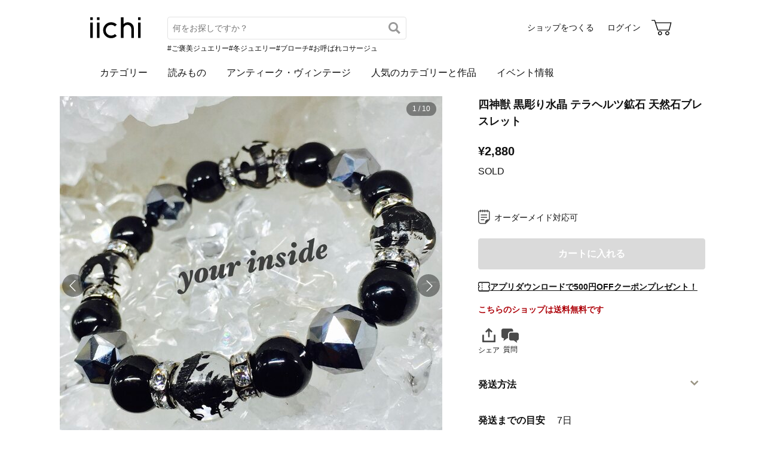

--- FILE ---
content_type: text/html; charset=utf-8
request_url: https://www.iichi.com/listing/item/2518733?ref=top_new-itm-img
body_size: 8513
content:
<!DOCTYPE html>
<html lang="ja">
<head prefix="og: http://ogp.me/ns# fb: http://ogp.me/ns/fb# product: http://ogp.me/ns/product#">
<script src="https://js.sentry-cdn.com/27e560bf1618495ead1c45ec66cb2552.min.js" crossorigin="anonymous"></script>
<script>
Sentry.onLoad(function() {
  Sentry.init({
    dsn: 'https://27e560bf1618495ead1c45ec66cb2552@o160031.ingest.us.sentry.io/1223145',
    environment: 'prod',
    attachStacktrace: false,
    normalizeDepth: 5,
    integrations: [Sentry.browserTracingIntegration()],
    tracesSampleRate: 0.025,
    debug: false
  });
  });
</script>
<meta charset="utf-8">
<title>四神獣 黒彫り水晶 テラヘルツ鉱石 天然石ブレスレット | iichi 日々の暮らしを心地よくするハンドメイドやアンティークのマーケットプレイス</title>
<meta name="description" content="天然石ブレスレット  パワーストーン  ☆天然石と四神獣の意味☆  四神獣黒彫り水晶 12㎜  中国古代の天文思想から来ている考え方で、空の星座と動物を組み合わせ、龍、鳥、虎、亀を神々に見立てたのだそうです。それに五行思想が絡んで出来上がったものが、風水四神獣なのです。  ♦︎…" />
<meta property="og:title" content="四神獣 黒彫り水晶 テラヘルツ鉱石 天然石ブレスレット" />
<meta property="og:description" content="天然石ブレスレット  パワーストーン  ☆天然石と四神獣の意味☆  四神獣黒彫り水晶 12㎜  中国古代の天文思想から来ている考え方で、空の星座と動物を組み合わせ、龍、鳥、虎、亀を神々に見立てたのだそうです。それに五行思想が絡んで出来上がったものが、風水四神獣なのです。  ♦︎…" />
<meta property="twitter:title" content="四神獣 黒彫り水晶 テラヘルツ鉱石 天然石ブレスレット" />
<meta property="twitter:description" content="天然石ブレスレット  パワーストーン  ☆天然石と四神獣の意味☆  四神獣黒彫り水晶 12㎜  中国古代の天文思想から来ている考え方で、空の星座と動物を組み合わせ、龍、鳥、虎、亀を神々に見立てたのだそうです。それに五行思想が絡んで出来上がったものが、風水四神獣なのです。  ♦︎…" />
<meta name="viewport" content="width=device-width, initial-scale=1.0, viewport-fit=cover" />
<meta name="format-detection" content="telephone=no" />
<link rel="preload" href="https://cdn.iichi.com/r/w/640/item/2518733/it-65ca12b4ad214-1200.jpg" as="image" />
<link rel="canonical" href="https://www.iichi.com/listing/item/2518733" />

<link rel="shortcut icon" type="image/vnd.microsoft.icon" href="/favicon.ico" />
<link rel="icon" type="image/png" href="/favicon.png" />
<link rel="apple-touch-icon" href="/apple-touch-icon.png">
<link rel="preload" href="https://cdn.iichi.com/assets/dist/fonts/iichi-icon.f162558996c95069.woff" as="font" crossorigin>
<link rel="prefetch" href="https://cdn.iichi.com/assets/dist/css/item.508d234d32433513.css" as="style">
<link rel="prefetch" href="https://cdn.iichi.com/assets/dist/js/page/listing/item.f9536ac10a14d995.js" as="script">

<meta name="apple-mobile-web-app-title" content="iichi">

<link rel="stylesheet" type="text/css" media="screen" href="https://cdn.iichi.com/assets/dist/css/common.8b5dd4a267a0d59f.css" />
<link rel="stylesheet" type="text/css" media="screen" href="https://cdn.iichi.com/assets/dist/css/item.508d234d32433513.css" />

<meta property="og:image" content="https://cdn.iichi.com/r/w/640/item/2518733/it-65ca12b4ad214-1200.jpg" />
<meta property="og:image" content="https://cdn.iichi.com/r/w/640/item/2518733/it-65ca12b510c4a-1200.jpg" />
<meta property="og:image" content="https://cdn.iichi.com/r/w/640/item/2518733/it-65ca12b5705fa-1200.jpg" />
<meta property="og:image" content="https://cdn.iichi.com/r/w/640/item/2518733/it-65ca12b5da341-1200.jpg" />
<meta property="og:image" content="https://cdn.iichi.com/r/w/640/item/2518733/it-65ca12b6379ef-1200.jpg" />
<meta property="og:image" content="https://cdn.iichi.com/r/w/640/item/2518733/it-65ca12b69ed64-1200.jpg" />
<meta property="og:image" content="https://cdn.iichi.com/r/w/640/item/2518733/it-65ca12b72ae20-1200.jpg" />
<meta property="og:image" content="https://cdn.iichi.com/r/w/640/item/2518733/it-65ca12b78894d-1200.jpg" />
<meta property="og:image" content="https://cdn.iichi.com/r/w/640/item/2518733/it-65ca12b7d39be-1200.jpg" />
<meta property="og:image" content="https://cdn.iichi.com/r/w/640/item/2518733/it-65ca12b845d3a-1200.jpg" />
<meta property="og:url" content="https://www.iichi.com/listing/item/2518733" />
<meta property="og:type" content="product" />
<meta property="og:price:amount" content="2880" />
<meta property="og:price:currency" content="JPY" />
<meta property="og:availability" content="out of stock" />
<meta property="product:title" content="四神獣 黒彫り水晶 テラヘルツ鉱石 天然石ブレスレット" />
<meta property="product:description" content="天然石ブレスレット

パワーストーン

☆天然石と四神獣の意味☆

四神獣黒彫り水晶 12㎜ 
中国古代の天文思想から来ている考え方で、空の星座と動物を組み合わせ、龍、鳥、虎、亀を神々に見立てたのだそうです。それに五行思想が絡んで出来上がったものが、風水四神獣なのです。

♦︎統合 調和 魔除け♦︎
浄化力を持ち、すべてに対しての調和を生む。
クリスタルの魔除けのパワーは強力で、悪い気から守ってくれると言われています。

テラヘルツ鉱石12㎜
●健康  インスピレーション  目標達成
成功  無限

ブラックオニキス 10㎜ 
成功の象徴 目標の達成 魔よけ
悪霊を祓う石として使われてきた魔除けの石。

ロンデル☆シルバー☆ブラックカラー 8㎜

ハンドメイド 内径 サイズ約16cm

オペロンゴムで作られ、スムーズな付け外しができます。

石意味合いにつきましては、あくまでも言い伝えになります。" />
<meta property="product:product_link" content="https://www.iichi.com/listing/item/2518733" />
<meta property="product:brand" content="ユアインサイド" />
<meta property="product:category" content="ブレスレット・バングル" />
<meta property="product:price:amount" content="2880" />
<meta property="product:price:currency" content="JPY" />
<meta property="og:site_name" content="iichi（いいち）" />
<meta property="fb:app_id" content="454486511262206" />

<meta property="twitter:image:src" content="https://cdn.iichi.com/r/w/640/item/2518733/it-65ca12b4ad214-1200.jpg" />
<meta property="twitter:url" content="https://www.iichi.com/listing/item/2518733" />
<meta property="twitter:card" content="summary_large_image" />
<meta property="twitter:data1" content="¥2,880" />
<meta property="twitter:label1" content="価格" />
<meta property="twitter:data2" content="ユアインサイド" />
<meta property="twitter:label2" content="ショップ" />
<meta property="twitter:site" content="@iichi_Japan" />

<script type="application/ld+json">{"@context":"http:\/\/schema.org","@type":"BreadcrumbList","itemListElement":[{"@type":"ListItem","position":1,"name":"\u30c8\u30c3\u30d7","item":"https:\/\/www.iichi.com\/"},{"@type":"ListItem","position":2,"name":"\u30cf\u30f3\u30c9\u30e1\u30a4\u30c9\u30fb\u30af\u30e9\u30d5\u30c8","item":"https:\/\/www.iichi.com\/listing"},{"@type":"ListItem","position":3,"name":"\u30a2\u30af\u30bb\u30b5\u30ea\u30fc","item":"https:\/\/www.iichi.com\/category\/accessories"},{"@type":"ListItem","position":4,"name":"\u30d6\u30ec\u30b9\u30ec\u30c3\u30c8\u30fb\u30d0\u30f3\u30b0\u30eb","item":"https:\/\/www.iichi.com\/category\/accessories\/bracelet"},{"@type":"ListItem","position":5,"name":"\u56db\u795e\u7363 \u9ed2\u5f6b\u308a\u6c34\u6676 \u30c6\u30e9\u30d8\u30eb\u30c4\u9271\u77f3 \u5929\u7136\u77f3\u30d6\u30ec\u30b9\u30ec\u30c3\u30c8","item":"https:\/\/www.iichi.com\/listing\/item\/2518733"}]}</script><script id="json-ld-product" type="application/ld+json">{"@context":"http:\/\/schema.org","@type":"Product","productID":2518733,"name":"\u56db\u795e\u7363 \u9ed2\u5f6b\u308a\u6c34\u6676 \u30c6\u30e9\u30d8\u30eb\u30c4\u9271\u77f3 \u5929\u7136\u77f3\u30d6\u30ec\u30b9\u30ec\u30c3\u30c8","url":"https:\/\/www.iichi.com\/listing\/item\/2518733","image":"https:\/\/cdn.iichi.com\/r\/w\/640\/item\/2518733\/it-65ca12b4ad214-1200.jpg","description":"\u5929\u7136\u77f3\u30d6\u30ec\u30b9\u30ec\u30c3\u30c8\n\n\u30d1\u30ef\u30fc\u30b9\u30c8\u30fc\u30f3\n\n\u2606\u5929\u7136\u77f3\u3068\u56db\u795e\u7363\u306e\u610f\u5473\u2606\n\n\u56db\u795e\u7363\u9ed2\u5f6b\u308a\u6c34\u6676 12\u339c \n\u4e2d\u56fd\u53e4\u4ee3\u306e\u5929\u6587\u601d\u60f3\u304b\u3089\u6765\u3066\u3044\u308b\u8003\u3048\u65b9\u3067\u3001\u7a7a\u306e\u661f\u5ea7\u3068\u52d5\u7269\u3092\u7d44\u307f\u5408\u308f\u305b\u3001\u9f8d\u3001\u9ce5\u3001\u864e\u3001\u4e80\u3092\u795e\u3005\u306b\u898b\u7acb\u3066\u305f\u306e\u3060\u305d\u3046\u3067\u3059\u3002\u305d\u308c\u306b\u4e94\u884c\u601d\u60f3\u304c\u7d61\u3093\u3067\u51fa\u6765\u4e0a\u304c\u3063\u305f\u3082\u306e\u304c\u3001\u98a8\u6c34\u56db\u795e\u7363\u306a\u306e\u3067\u3059\u3002\n\n\u2666\ufe0e\u7d71\u5408 \u8abf\u548c \u9b54\u9664\u3051\u2666\ufe0e\n\u6d44\u5316\u529b\u3092\u6301\u3061\u3001\u3059\u3079\u3066\u306b\u5bfe\u3057\u3066\u306e\u8abf\u548c\u3092\u751f\u3080\u3002\n\u30af\u30ea\u30b9\u30bf\u30eb\u306e\u9b54\u9664\u3051\u306e\u30d1\u30ef\u30fc\u306f\u5f37\u529b\u3067\u3001\u60aa\u3044\u6c17\u304b\u3089\u5b88\u3063\u3066\u304f\u308c\u308b\u3068\u8a00\u308f\u308c\u3066\u3044\u307e\u3059\u3002\n\n\u30c6\u30e9\u30d8\u30eb\u30c4\u9271\u77f312\u339c\n\u25cf\u5065\u5eb7  \u30a4\u30f3\u30b9\u30d4\u30ec\u30fc\u30b7\u30e7\u30f3  \u76ee\u6a19\u9054\u6210\n\u6210\u529f  \u7121\u9650\n\n\u30d6\u30e9\u30c3\u30af\u30aa\u30cb\u30ad\u30b9 10\u339c \n\u6210\u529f\u306e\u8c61\u5fb4 \u76ee\u6a19\u306e\u9054\u6210 \u9b54\u3088\u3051\n\u60aa\u970a\u3092\u7953\u3046\u77f3\u3068\u3057\u3066\u4f7f\u308f\u308c\u3066\u304d\u305f\u9b54\u9664\u3051\u306e\u77f3\u3002\n\n\u30ed\u30f3\u30c7\u30eb\u2606\u30b7\u30eb\u30d0\u30fc\u2606\u30d6\u30e9\u30c3\u30af\u30ab\u30e9\u30fc 8\u339c\n\n\u30cf\u30f3\u30c9\u30e1\u30a4\u30c9 \u5185\u5f84 \u30b5\u30a4\u30ba\u7d0416cm\n\n\u30aa\u30da\u30ed\u30f3\u30b4\u30e0\u3067\u4f5c\u3089\u308c\u3001\u30b9\u30e0\u30fc\u30ba\u306a\u4ed8\u3051\u5916\u3057\u304c\u3067\u304d\u307e\u3059\u3002\n\n\u77f3\u610f\u5473\u5408\u3044\u306b\u3064\u304d\u307e\u3057\u3066\u306f\u3001\u3042\u304f\u307e\u3067\u3082\u8a00\u3044\u4f1d\u3048\u306b\u306a\u308a\u307e\u3059\u3002","brand":{"@type":"Brand","name":"\u30e6\u30a2\u30a4\u30f3\u30b5\u30a4\u30c9","image":"https:\/\/cdn.iichi.com\/r\/w\/640\/avatar\/242315\/av-5f13ba8112994-640.jpg","url":"https:\/\/www.iichi.com\/shop\/your-inside"},"offers":{"@type":"Offer","priceCurrency":"JPY","price":2880,"availability":"http:\/\/schema.org\/OutOfStock","seller":{"@type":"Person","name":"\u30e6\u30a2\u30a4\u30f3\u30b5\u30a4\u30c9","image":"https:\/\/cdn.iichi.com\/r\/w\/640\/avatar\/242315\/av-5f13ba8112994-640.jpg","url":"https:\/\/www.iichi.com\/shop\/your-inside"},"offeredBy":{"@type":"Person","name":"\u30e6\u30a2\u30a4\u30f3\u30b5\u30a4\u30c9","image":"https:\/\/cdn.iichi.com\/r\/w\/640\/avatar\/242315\/av-5f13ba8112994-640.jpg","url":"https:\/\/www.iichi.com\/shop\/your-inside"},"shippingDetails":[{"@type":"OfferShippingDetails","shippingRate":{"@type":"MonetaryAmount","currency":"JPY","value":0},"shippingDestination":{"@type":"DefinedRegion","addressCountry":"JP"},"deliveryTime":{"@type":"ShippingDeliveryTime","handlingTime":{"@type":"QuantitativeValue","minValue":0,"maxValue":7,"unitCode":"DAY"}}}]},"color":"Black"}</script></head>
<body>
<!-- Google Tag Manager (noscript) -->
<noscript><iframe src="https://www.googletagmanager.com/ns.html?id=GTM-5V9TGK"
height="0" width="0" style="display:none;visibility:hidden"></iframe></noscript>
<!-- End Google Tag Manager (noscript) -->
<app-download-banner>
  <div class="app-download-banner"></div>
</app-download-banner>

<header id="header" class="hide-navigation">
  <i-header
    data-initial-query=""
    data-use-h1="false"
    data-is-account="false"
    data-is-simple="false"
    data-api-key="mDpQA0LyPx7pmRFxOUUFJ2dKyrZqwwote3hR"
  >
    <div class="header-inner">
      <div><a href="/"><img src="https://cdn.iichi.com/assets/dist/svgs/vue/iichi-logo.svg" alt="iichi" width="87" height="37"></a></div>    </div>
  </i-header>
</header>

<main id="container">
<div id="content">
    <div id="item">
        <photo-viewer data-pictures="[{&quot;path&quot;:&quot;\/item\/2518733\/it-65ca12b4ad214-1200.jpg&quot;,&quot;alt&quot;:&quot;\u56db\u795e\u7363 \u9ed2\u5f6b\u308a\u6c34\u6676 \u30c6\u30e9\u30d8\u30eb\u30c4\u9271\u77f3 \u5929\u7136\u77f3\u30d6\u30ec\u30b9\u30ec\u30c3\u30c8&quot;,&quot;width&quot;:1723,&quot;height&quot;:2299,&quot;comment&quot;:&quot;&quot;},{&quot;path&quot;:&quot;\/item\/2518733\/it-65ca12b510c4a-1200.jpg&quot;,&quot;alt&quot;:&quot;\u56db\u795e\u7363 \u9ed2\u5f6b\u308a\u6c34\u6676 \u30c6\u30e9\u30d8\u30eb\u30c4\u9271\u77f3 \u5929\u7136\u77f3\u30d6\u30ec\u30b9\u30ec\u30c3\u30c8&quot;,&quot;width&quot;:1942,&quot;height&quot;:2589,&quot;comment&quot;:&quot;&quot;},{&quot;path&quot;:&quot;\/item\/2518733\/it-65ca12b5705fa-1200.jpg&quot;,&quot;alt&quot;:&quot;\u56db\u795e\u7363 \u9ed2\u5f6b\u308a\u6c34\u6676 \u30c6\u30e9\u30d8\u30eb\u30c4\u9271\u77f3 \u5929\u7136\u77f3\u30d6\u30ec\u30b9\u30ec\u30c3\u30c8&quot;,&quot;width&quot;:2448,&quot;height&quot;:3264,&quot;comment&quot;:&quot;&quot;},{&quot;path&quot;:&quot;\/item\/2518733\/it-65ca12b5da341-1200.jpg&quot;,&quot;alt&quot;:&quot;\u56db\u795e\u7363 \u9ed2\u5f6b\u308a\u6c34\u6676 \u30c6\u30e9\u30d8\u30eb\u30c4\u9271\u77f3 \u5929\u7136\u77f3\u30d6\u30ec\u30b9\u30ec\u30c3\u30c8&quot;,&quot;width&quot;:1457,&quot;height&quot;:1944,&quot;comment&quot;:&quot;&quot;},{&quot;path&quot;:&quot;\/item\/2518733\/it-65ca12b6379ef-1200.jpg&quot;,&quot;alt&quot;:&quot;\u56db\u795e\u7363 \u9ed2\u5f6b\u308a\u6c34\u6676 \u30c6\u30e9\u30d8\u30eb\u30c4\u9271\u77f3 \u5929\u7136\u77f3\u30d6\u30ec\u30b9\u30ec\u30c3\u30c8&quot;,&quot;width&quot;:1786,&quot;height&quot;:2382,&quot;comment&quot;:&quot;&quot;},{&quot;path&quot;:&quot;\/item\/2518733\/it-65ca12b69ed64-1200.jpg&quot;,&quot;alt&quot;:&quot;\u56db\u795e\u7363 \u9ed2\u5f6b\u308a\u6c34\u6676 \u30c6\u30e9\u30d8\u30eb\u30c4\u9271\u77f3 \u5929\u7136\u77f3\u30d6\u30ec\u30b9\u30ec\u30c3\u30c8&quot;,&quot;width&quot;:2448,&quot;height&quot;:3264,&quot;comment&quot;:&quot;&quot;},{&quot;path&quot;:&quot;\/item\/2518733\/it-65ca12b72ae20-1200.jpg&quot;,&quot;alt&quot;:&quot;\u56db\u795e\u7363 \u9ed2\u5f6b\u308a\u6c34\u6676 \u30c6\u30e9\u30d8\u30eb\u30c4\u9271\u77f3 \u5929\u7136\u77f3\u30d6\u30ec\u30b9\u30ec\u30c3\u30c8&quot;,&quot;width&quot;:1955,&quot;height&quot;:2607,&quot;comment&quot;:&quot;&quot;},{&quot;path&quot;:&quot;\/item\/2518733\/it-65ca12b78894d-1200.jpg&quot;,&quot;alt&quot;:&quot;\u56db\u795e\u7363 \u9ed2\u5f6b\u308a\u6c34\u6676 \u30c6\u30e9\u30d8\u30eb\u30c4\u9271\u77f3 \u5929\u7136\u77f3\u30d6\u30ec\u30b9\u30ec\u30c3\u30c8&quot;,&quot;width&quot;:1704,&quot;height&quot;:2272,&quot;comment&quot;:&quot;&quot;},{&quot;path&quot;:&quot;\/item\/2518733\/it-65ca12b7d39be-1200.jpg&quot;,&quot;alt&quot;:&quot;\u56db\u795e\u7363 \u9ed2\u5f6b\u308a\u6c34\u6676 \u30c6\u30e9\u30d8\u30eb\u30c4\u9271\u77f3 \u5929\u7136\u77f3\u30d6\u30ec\u30b9\u30ec\u30c3\u30c8&quot;,&quot;width&quot;:2265,&quot;height&quot;:3098,&quot;comment&quot;:&quot;&quot;},{&quot;path&quot;:&quot;\/item\/2518733\/it-65ca12b845d3a-1200.jpg&quot;,&quot;alt&quot;:&quot;\u56db\u795e\u7363 \u9ed2\u5f6b\u308a\u6c34\u6676 \u30c6\u30e9\u30d8\u30eb\u30c4\u9271\u77f3 \u5929\u7136\u77f3\u30d6\u30ec\u30b9\u30ec\u30c3\u30c8&quot;,&quot;width&quot;:1327,&quot;height&quot;:1770,&quot;comment&quot;:&quot;&quot;}]" data-has-thumbnail="true">
      <div class="photo-viewer-main">
                <div class="photo-viewer-image-wrap">
          <img alt="四神獣 黒彫り水晶 テラヘルツ鉱石 天然石ブレスレット" width="640" height="640" fetchpriority="high" src="https://cdn.iichi.com/r/w/640/item/2518733/it-65ca12b4ad214-1200.jpg" />                  </div>
      </div>
            <ul class="photo-viewer-thumbnail">
                <li class="is-current">
          <div class="photo">
            <img src="https://cdn.iichi.com/r/w/120/item/2518733/it-65ca12b4ad214-1200.jpg" />          </div>
        </li>
                <li >
          <div class="photo">
            <img src="https://cdn.iichi.com/r/w/120/item/2518733/it-65ca12b510c4a-1200.jpg" />          </div>
        </li>
                <li >
          <div class="photo">
            <img src="https://cdn.iichi.com/r/w/120/item/2518733/it-65ca12b5705fa-1200.jpg" />          </div>
        </li>
                <li >
          <div class="photo">
            <img src="https://cdn.iichi.com/r/w/120/item/2518733/it-65ca12b5da341-1200.jpg" />          </div>
        </li>
                <li >
          <div class="photo">
            <img src="https://cdn.iichi.com/r/w/120/item/2518733/it-65ca12b6379ef-1200.jpg" />          </div>
        </li>
                <li >
          <div class="photo">
            <img src="https://cdn.iichi.com/r/w/120/item/2518733/it-65ca12b69ed64-1200.jpg" />          </div>
        </li>
                <li >
          <div class="photo">
            <img src="https://cdn.iichi.com/r/w/120/item/2518733/it-65ca12b72ae20-1200.jpg" />          </div>
        </li>
                <li >
          <div class="photo">
            <img src="https://cdn.iichi.com/r/w/120/item/2518733/it-65ca12b78894d-1200.jpg" />          </div>
        </li>
                <li >
          <div class="photo">
            <img src="https://cdn.iichi.com/r/w/120/item/2518733/it-65ca12b7d39be-1200.jpg" />          </div>
        </li>
                <li >
          <div class="photo">
            <img src="https://cdn.iichi.com/r/w/120/item/2518733/it-65ca12b845d3a-1200.jpg" />          </div>
        </li>
              </ul>
          </photo-viewer>
    
    <div class="item-info">
            <h1>四神獣 黒彫り水晶 テラヘルツ鉱石 天然石ブレスレット</h1>
      <div class="item-price-like">
        <div class="item-price" class="sold">
          <div class="price">&yen;2,880</div>
          <div class="stock">
                        SOLD
                      </div>
        </div>
        <div class="item-like">
          <like-button data-item-id="2518733"></like-button>
        </div>
      </div>

              <send-request-button
  data-item-id="2518733"
  data-shop-id="242315"
  data-is-me="0"
  data-is-subscribed="0"
></send-request-button>
      
      <ul class="item-option">
                                <li class="ordermade"><i class="icon-ordermade"></i>オーダーメイド対応可</li>
              </ul>

      <div class="cart-button" style="height:calc(80.49px * 0 + 58px)">
        <cart-button
  data-item-id="2518733"
  data-shop-id="242315"
  data-stock="0"
  data-has-option="0"
  data-is-on-vacation="0"
  ></cart-button>
      </div>

      <p class="coupon-promotion"><i class="icon-coupon"></i><a href="/lp/app-new-coupon" class="coupon-text">アプリダウンロードで500円OFFクーポンプレゼント！</a></p>

      <div class="free-shipping strong"><strong>こちらのショップは送料無料です</strong></div>
      
      <div class="share-message">
        <social-share
          data-title="四神獣 黒彫り水晶 テラヘルツ鉱石 天然石ブレスレット - ユアインサイド"
          data-url="https://www.iichi.com/listing/item/2518733"
        ></social-share>
                <message-button
          data-item-id="2518733"
          data-shop-id="242315"
          data-subject="四神獣 黒彫り水晶 テラヘルツ鉱石 天然石ブレスレット"
                  ></message-button>
              </div>

          </div>

    <div class="item-description">
      <p class="text">天然石ブレスレット<br />
<br />
パワーストーン<br />
<br />
☆天然石と四神獣の意味☆<br />
<br />
四神獣黒彫り水晶 12㎜ <br />
中国古代の天文思想から来ている考え方で、空の星座と動物を組み合わせ、龍、鳥、虎、亀を神々に見立てたのだそうです。それに五行思想が絡んで出来上がったものが、風水四神獣なのです。<br />
<br />
♦︎統合 調和 魔除け♦︎<br />
浄化力を持ち、すべてに対しての調和を生む。<br />
クリスタルの魔除けのパワーは強力で、悪い気から守ってくれると言われています。<br />
<br />
テラヘルツ鉱石12㎜<br />
●健康  インスピレーション  目標達成<br />
成功  無限<br />
<br />
ブラックオニキス 10㎜ <br />
成功の象徴 目標の達成 魔よけ<br />
悪霊を祓う石として使われてきた魔除けの石。<br />
<br />
ロンデル☆シルバー☆ブラックカラー 8㎜<br />
<br />
ハンドメイド 内径 サイズ約16cm<br />
<br />
オペロンゴムで作られ、スムーズな付け外しができます。<br />
<br />
石意味合いにつきましては、あくまでも言い伝えになります。</p>
      <div class="item-tags">
  <ul>
        <li><a href="/listing?q=%E5%A4%A9%E7%84%B6%E7%9F%B3%E3%83%96%E3%83%AC%E3%82%B9%E3%83%AC%E3%83%83%E3%83%88">#天然石ブレスレット</a></li>
        <li><a href="/listing?q=%E3%83%96%E3%83%AC%E3%82%B9%E3%83%AC%E3%83%83%E3%83%88">#ブレスレット</a></li>
        <li><a href="/listing?q=%E5%9B%9B%E7%A5%9E%E7%8D%A3">#四神獣</a></li>
        <li><a href="/listing?q=%E5%9B%9B%E7%A5%9E%E7%8D%A3%E3%83%96%E3%83%AC%E3%82%B9%E3%83%AC%E3%83%83%E3%83%88">#四神獣ブレスレット</a></li>
        <li><a href="/listing?q=%E9%BB%92%E5%BD%AB%E3%82%8A">#黒彫り</a></li>
        <li><a href="/listing?q=%E3%83%86%E3%83%A9%E3%83%98%E3%83%AB%E3%83%84">#テラヘルツ</a></li>
        <li><a href="/listing?q=%E3%83%86%E3%83%A9%E3%83%98%E3%83%AB%E3%83%84%E9%89%B1%E7%9F%B3">#テラヘルツ鉱石</a></li>
        <li><a href="/listing?q=%E3%83%86%E3%83%A9%E3%83%98%E3%83%AB%E3%83%84%E3%83%96%E3%83%AC%E3%82%B9%E3%83%AC%E3%83%83%E3%83%88">#テラヘルツブレスレット</a></li>
      </ul>
</div>
    </div>

    <div class="item-info2">
      <details class="shipping-plans">
  <summary>
    <h2>発送方法</h2>
  </summary>
    <shipping-plans data-item-id="2518733" />
  </details>
<div class="shipping-period">
  <div class="heading">
    <h2>発送までの目安</h2>
    <div class="days">7日</div>
  </div>
</div>

      
      
      <div class="shop-info">
  <h2>ショップ</h2>
  <div class="shop-area">
  <div class="shop-bg">
    <img alt="ユアインサイド" width="600" height="200" src="https://cdn.iichi.com/r/w/340/h/277/gallery/242315/gl-5f13ba817a96d-340x277.jpg" />  </div>
  <div class="shop-main">
    <div class="shop-photo">
      <a href="/shop/your-inside">
        <img alt="ユアインサイド" width="90" height="90" src="https://cdn.iichi.com/r/w/212/avatar/242315/av-5f13ba8112994-640.jpg" />      </a>
    </div>
    <div class="shop-content">
      <p class="shop-name"><a href="/shop/your-inside">ユアインサイド</a></p>
      <div class="shop-other">
        <div class="shop-other-text">神奈川 </div>
        <div class="follow-button">
          <follow-button
  data-disabled="false"
  data-member-id="242315"
  data-small="true"
></follow-button>
                    <div class="follow-recommend">
            <follow-recommend-if-item-liked data-item-id="2518733" data-member-id="242315"></follow-recommend-if-item-liked>
          </div>
                  </div>
      </div>
    </div>
  </div>
</div>
<div class="shop-photo-item">
  <ul class="items">
      <li>
      <a href="/listing/item/2759834">
        <img alt="ブルールミナスストーン 夜光石 デザイン 蝶々チャーム 天然石ブレスレット" width="89" height="89" loading="lazy" src="https://cdn.iichi.com/r/w/268/h/268/item/2759834/it-695b861393623-1200.png" />      </a>
    <meta content="ブルールミナスストーン 夜光石 デザイン 蝶々チャーム 天然石ブレスレット" />
    </li>
      <li>
      <a href="/listing/item/2759762">
        <img alt="四神獣 夜光彫り 水晶 ルミナスストーン 天然石ブレスレット" width="89" height="89" loading="lazy" src="https://cdn.iichi.com/r/w/268/h/268/item/2759762/it-695b48bf221af-1200.png" />      </a>
    <meta content="四神獣 夜光彫り 水晶 ルミナスストーン 天然石ブレスレット" />
    </li>
      <li>
      <a href="/listing/item/2759604">
        <img alt="桜 ピンク彫りオニキス ルミナスストーン 夜光石 天然石ブレスレット" width="89" height="89" loading="lazy" src="https://cdn.iichi.com/r/w/268/h/268/item/2759604/it-695a01a3d60a0-1200.jpg" />      </a>
    <meta content="桜 ピンク彫りオニキス ルミナスストーン 夜光石 天然石ブレスレット" />
    </li>
      <li>
      <a href="/listing/item/2759583">
        <img alt="桜 ピンク彫り水晶 ルミナスストーン 夜光石 天然石ブレスレット" width="89" height="89" loading="lazy" src="https://cdn.iichi.com/r/w/268/h/268/item/2759583/it-6959f50f87141-1200.png" />      </a>
    <meta content="桜 ピンク彫り水晶 ルミナスストーン 夜光石 天然石ブレスレット" />
    </li>
      <li>
      <a href="/listing/item/2756039">
        <img alt="アメトリン アメジスト 爆裂水晶 デザイン 天然石ブレスレット" width="89" height="89" loading="lazy" src="https://cdn.iichi.com/r/w/268/h/268/item/2756039/it-694758f80ccb3-1200.jpg" />      </a>
    <meta content="アメトリン アメジスト 爆裂水晶 デザイン 天然石ブレスレット" />
    </li>
      <li>
      <a href="/listing/item/2755993">
        <img alt="アメジスト レッド爆裂水晶 デザイン 天然石ブレスレット" width="89" height="89" loading="lazy" src="https://cdn.iichi.com/r/w/268/h/268/item/2755993/it-69471696e1c52-1200.jpg" />      </a>
    <meta content="アメジスト レッド爆裂水晶 デザイン 天然石ブレスレット" />
    </li>
      <li>
      <a href="/listing/item/2755984">
        <img alt="アメジスト ローズクォーツ デザイン 天然石ブレスレット" width="89" height="89" loading="lazy" src="https://cdn.iichi.com/r/w/268/h/268/item/2755984/it-6946daf967b0b-1200.jpg" />      </a>
    <meta content="アメジスト ローズクォーツ デザイン 天然石ブレスレット" />
    </li>
      <li>
      <a href="/listing/item/2751416">
        <img alt="アメジスト オーバル型 天然石ブレスレット" width="89" height="89" loading="lazy" src="https://cdn.iichi.com/r/w/268/h/268/item/2751416/it-6934d925d5b31-1200.jpg" />      </a>
    <meta content="アメジスト オーバル型 天然石ブレスレット" />
    </li>
    </ul>
</div>
  </div>
    </div>
  </div>

  <div class="feedback">
  <div class="heading">
    <h2>ショップへの感想コメント</h2>
    <span>(<a href="/shop/your-inside/feedbacks" class="underline">9</a>)</span>
  </div>
  <ul>
                <li>
      <div class="photo">
        <a href="/listing/item/2636126"><img alt="ライトグリーン 龍彫り水晶 グリーンカラータイガーアイ 天然石ブレスレット" width="67" height="67" loading="lazy" src="https://cdn.iichi.com/r/w/80/h/80/item/2636126/it-6774072e1e67b-1200.png" /></a>      </div>
      <div class="exp">
        <div class="item-name">
          <a href="/listing/item/2636126">ライトグリーン 龍彫り水晶 グリーンカラータイガーアイ 天然石ブレスレット</a>        </div>
        <div class="rating">
                    <span class="stars" data-rate="5" role="img" aria-label="評価：5/5"></span>
          by dehi        </div>
        <p>商品の状態も良く。
到着も早くて大満足です。
ありがとうございました。</p>
      </div>
    </li>
                    <li>
      <div class="photo">
        <a href="/listing/item/2714639"><img alt="ムーンストーン アンティーク 薔薇 メタル 天然石ブレスレット" width="67" height="67" loading="lazy" src="https://cdn.iichi.com/r/w/80/h/80/item/2714639/it-68a324273ec49-1200.jpg" /></a>      </div>
      <div class="exp">
        <div class="item-name">
          <a href="/listing/item/2714639">ムーンストーン アンティーク 薔薇 メタル 天然石ブレスレット</a>        </div>
        <div class="rating">
                    <span class="stars" data-rate="5" role="img" aria-label="評価：5/5"></span>
                  </div>
        <p>可愛いお品をありがとうございました
大切にします(*^^*)</p>
      </div>
    </li>
                    <li>
      <div class="photo">
        <a href="/listing/item/2724334"><img alt="Rimu様専用ブレスレット" width="67" height="67" loading="lazy" src="https://cdn.iichi.com/r/w/80/h/80/item/2724334/it-68c7fe9676b2d-1200.png" /></a>      </div>
      <div class="exp">
        <div class="item-name">
          <a href="/listing/item/2724334">Rimu様専用ブレスレット</a>        </div>
        <div class="rating">
                    <span class="stars" data-rate="5" role="img" aria-label="評価：5/5"></span>
          by Rimu        </div>
        <p>とても素敵なブレスレットをありがとうございました！
ワガママなお願いを聞いてくださり、希望通りの欲しかったのを手に入れることが出来たので大満足です。
また機会があったらよろしくお願いします！</p>
      </div>
    </li>
                    <li>
      <div class="photo">
        <a href="/listing/item/2470920"><img alt="ラリマーブルーアゲート6〜6.5㎜ 天然石ブレスレット" width="67" height="67" loading="lazy" src="https://cdn.iichi.com/r/w/80/h/80/item/2470920/it-6534f13097fc7-1200.jpg" /></a>      </div>
      <div class="exp">
        <div class="item-name">
          <a href="/listing/item/2470920">ラリマーブルーアゲート6〜6.5㎜ 天然石ブレスレット</a>        </div>
        <div class="rating">
                    <span class="stars" data-rate="5" role="img" aria-label="評価：5/5"></span>
          by junchan95        </div>
        <p>とても綺麗な石でした(^-^)
迅速且つ丁寧な対応に感謝致します。
信頼のおけるショップ様でした。
また機会がございましたら宜しくお願いしますm(_ _)m</p>
      </div>
    </li>
                    <li>
      <div class="photo">
        <a href="/listing/item/2484509"><img alt="水連花天珠 天然石ブレスレット" width="67" height="67" loading="lazy" src="https://cdn.iichi.com/r/w/80/h/80/item/2484509/it-655f28599bf5f-1200.jpg" /></a>      </div>
      <div class="exp">
        <div class="item-name">
          <a href="/listing/item/2484509">水連花天珠 天然石ブレスレット</a>        </div>
        <div class="rating">
                    <span class="stars" data-rate="5" role="img" aria-label="評価：5/5"></span>
                  </div>
        <p>梱包もきちんとしていて、おはがきメッセージもついていました。商品も素敵で満足しております。</p>
      </div>
    </li>
          </ul>
</div>

  <same-category-items
    data-category-id="10500"
    data-is-vintage="false"
    data-price="2880"
  ></same-category-items>
</div><!-- /#content -->




<script id="json-worldshopping" type="application/json">{"itemId":2518733,"title":"\u56db\u795e\u7363 \u9ed2\u5f6b\u308a\u6c34\u6676 \u30c6\u30e9\u30d8\u30eb\u30c4\u9271\u77f3 \u5929\u7136\u77f3\u30d6\u30ec\u30b9\u30ec\u30c3\u30c8","price":2880,"image":"https:\/\/cdn.iichi.com\/r\/w\/640\/item\/2518733\/it-65ca12b4ad214-1200.jpg","stock":0,"category":"\u30d6\u30ec\u30b9\u30ec\u30c3\u30c8\u30fb\u30d0\u30f3\u30b0\u30eb","shop":{"name":"\u30e6\u30a2\u30a4\u30f3\u30b5\u30a4\u30c9","url":"https:\/\/www.iichi.com\/shop\/your-inside"},"item_options":[]}</script>
<browsing-history></browsing-history>
<nav class="breadcrumb" aria-label="パンくずリスト">
  <ol>
        <li>
            <a href="https://www.iichi.com/">トップ</a>
          </li>
        <li>
            <a href="https://www.iichi.com/listing">ハンドメイド・クラフト</a>
          </li>
        <li>
            <a href="https://www.iichi.com/category/accessories">アクセサリー</a>
          </li>
        <li>
            <a href="https://www.iichi.com/category/accessories/bracelet">ブレスレット・バングル</a>
          </li>
        <li>
            <span aria-current="page">四神獣 黒彫り水晶 テラヘルツ鉱石 天然石ブレスレット</span>
          </li>
      </ol>
</nav>
<app-banner></app-banner>
</main><!-- /#container -->
<footer id="footer">
  <div class="footer-inner">
    <div class="footer-title">
      <a class="footer-logo" href="/"><img src="https://cdn.iichi.com/assets/dist/svgs/vue/iichi-logo.svg" alt="iichi" width="71" height="30"></a>
      <span class="tagline">iichi | 日々の暮らしを心地よくするハンドメイドやアンティークのマーケットプレイス</span>
    </div>
    <ul class="footer-social">
      <li>
        <a href="https://www.instagram.com/iichi_japan/" target="_blank" class="ig" rel="noreferrer" aria-label="Instagram">
          <i class="icon-instagram"></i>
        </a>
      </li>
      <li>
        <a href="https://www.facebook.com/iichi.Japan" target="_blank" class="fb" rel="noreferrer" aria-label="Facebook">
          <i class="icon-facebook"></i>
        </a>
      </li>
      <li>
        <a href="https://x.com/iichi_Japan" target="_blank" class="tw" rel="noreferrer" aria-label="X">
          <i class="icon-twitter"></i>
        </a>
      </li>
    </ul>
    <div class="footer-navigation">
      <div class="footer-links">
        <p class="footer-heading">iichiについて</p>
        <ul>
          <li><a href="/about">iichiについて</a></li>
          <li><a href="/news">ニュース</a></li>
          <li><a href="https://help.iichi.com/hc/ja/" target="_blank" rel="noreferrer">ヘルプ</a></li>
        </ul>
      </div>
      <div class="footer-links">
        <p class="footer-heading">作品を購入する</p>
        <ul>
          <li><a href="/buy">お買い物をする</a></li>
          <li><a href="/listing?vintage=on">アンティークを購入する</a></li>
        </ul>
        <p class="footer-heading">作品を販売する</p>
        <ul>
          <li><a href="/sell">ショップをつくる</a></li>
          <li><a href="/shop-entry/vintage">アンティークのショップをつくる</a></li>
        </ul>
      </div>
      <div class="footer-links">
        <p class="footer-heading">コンテンツを楽しむ</p>
        <ul>
          <li><a href="/contents">読みもの</a></li>
          <li><a href="/contents/series/newsletter">iichi通信</a></li>
          <li><a href="/contents/series/special">暮らしと手仕事</a></li>
          <li><a href="/event">イベント情報</a></li>
        </ul>
      </div>
      <div class="footer-links">
        <p class="footer-heading">作品を探す</p>
        <ul>
          <li><a href="/listing">作品一覧</a></li>
          <li><a href="/featured">人気のカテゴリーと作品</a></li>
          <li><a href="/instagram">Instagramでご紹介した作品</a></li>
          <li><a href="/shops">ショップ一覧</a></li>
          <li><a href="/retail-store">小売店やギャラリーのご紹介</a></li>
        </ul>
      </div>
            <div class="footer-links">
        <ul>
                    <li><a href="/category/accessories">アクセサリー</a></li>
                    <li><a href="/category/clothing">ファッション</a></li>
                    <li><a href="/category/bag_case">バッグ・財布</a></li>
                    <li><a href="/category/kitchenware">器・キッチン</a></li>
                    <li><a href="/category/houseware">家具・インテリア</a></li>
                    <li><a href="/category/miscellaneous-goods">雑貨</a></li>
                            </ul>
      </div>
            <div class="footer-links">
        <ul>
                    <li><a href="/category/art">アート</a></li>
                    <li><a href="/category/kids_baby">キッズ・ベビー</a></li>
                    <li><a href="/category/doll_toy">人形・おもちゃ</a></li>
                    <li><a href="/category/tools_supplies">素材・道具</a></li>
                    <li><a href="/category/food">食品</a></li>
                    <li><a href="/category/others">その他</a></li>
                              <li><a href="/listing?vintage=on">アンティーク・ヴィンテージ</a></li>
                  </ul>
      </div>
          </div>
    <div class="footer-meta">
      <ul class="footer-meta-links">
        <li><a href="https://www.iichi.co.jp" target="_blank" rel="noreferrer">運営企業</a></li>
        <li><a href="https://help.iichi.com/hc/ja/requests/new" target="_blank" rel="noreferrer">お問い合わせ</a></li>
        <li><a href="/privacy">プライバシーポリシー</a></li>
        <li><a href="/rule">利用規約</a></li>
        <li><a href="/notes">特定商取引法に基づく表記</a></li>
        <li><a class="external" href="https://pinkoi.com" target="_blank" rel="noreferrer">Pinkoi.com</a></li>
      </ul>
      <div class="footer-copyright">
        copyright 2026 iichi K.K.
      </div>
    </div>
  </div>
</footer>
<script src="https://cdn.iichi.com/assets/dist/js/vendor.fc267df0658f8e37.js"></script><script>
var Pallet = window.Pallet || {"iichiEnv":"prod","User":{"credentials":[]},"Topics":[{"type":"permissionRequired","props":{"permissionId":603}}],"Item":{"itemId":2518733}};
</script>
<script type="text/javascript">
var Iichi = {
  api_token: '7a4fc140caf3f54e7d854d5d2af083d6'
};
</script>
<script type="text/javascript" src="https://cdn.iichi.com/assets/dist/js/page/listing/item.f9536ac10a14d995.js"></script>
</body>
</html>


--- FILE ---
content_type: text/javascript
request_url: https://cdn.iichi.com/assets/dist/js/page/listing/item.f9536ac10a14d995.js
body_size: 118583
content:
try{!function(){var e="u">typeof window?window:"u">typeof global?global:"u">typeof globalThis?globalThis:"u">typeof self?self:{},t=(new e.Error).stack;t&&(e._sentryDebugIds=e._sentryDebugIds||{},e._sentryDebugIds[t]="67025ad2-05cf-40e7-b78c-2bf59b3e7f88",e._sentryDebugIdIdentifier="sentry-dbid-67025ad2-05cf-40e7-b78c-2bf59b3e7f88")}()}catch(e){}try{("u">typeof window?window:"u">typeof global?global:"u">typeof globalThis?globalThis:"u">typeof self?self:{}).SENTRY_RELEASE={id:"www-58dfd62ed75eb0c547e8ab5272e5d13ea0d5f135"}}catch(e){}(()=>{var e,t,i,a,n={22643(e,t,i){var a=i(23536),n=i(75248)(a);n.push([e.id,".CartButton__form--dK3Px{display:flex;flex-direction:column;height:100%;justify-content:space-between}.CartButton__cartButtonWrap--XZNIv{height:52px}.CartButton__cartButton--ZgIhz .CartButton__cartButtonOption--Z_zAh{display:none}@media(max-width:639px){.fixed .CartButton__cartButton--ZgIhz{background-color:var(--color-white);bottom:0;box-shadow:0 0 3px #999999a6;height:auto;left:0;padding:10px;position:fixed;width:100%;z-index:1}.fixed .CartButton__cartButton--ZgIhz .CartButton__cartButtonOption--Z_zAh{display:block;margin:10px auto 0;text-decoration:underline}}","",{version:3,sources:["webpack://./src/js/components/listing/CartButton.vue"],names:[],mappings:"AAEA,yBACE,YAAA,CACA,qBAAA,CACA,WAAA,CACA,6BAAA,CAGF,mCACE,WAAA,CAIA,oEACE,YAAA,CAGF,wBACE,sCACE,mCAAA,CACA,QAAA,CACA,4BAAA,CACA,WAAA,CACA,MAAA,CACA,YAAA,CACA,cAAA,CACA,UAAA,CACA,SAAA,CAEA,2EACE,aAAA,CACA,kBAAA,CACA,yBAAA,CAAA",sourcesContent:["@use '@/scss/lib/base/variables' as *;\n\n.form {\n  display: flex;\n  flex-direction: column;\n  height: 100%;\n  justify-content: space-between;\n}\n\n.cartButtonWrap {\n  height: 52px;\n}\n\n.cartButton {\n  .cartButtonOption {\n    display: none;\n  }\n\n  @media (--sp) {\n    :global(.fixed) & {\n      background-color: var(--color-white);\n      bottom: 0;\n      box-shadow: 0 0 3px rgb(153 153 153 / 65%);\n      height: auto;\n      left: 0;\n      padding: 10px;\n      position: fixed;\n      width: 100%;\n      z-index: 1;\n\n      .cartButtonOption {\n        display: block;\n        margin: 10px auto 0;\n        text-decoration: underline;\n      }\n    }\n  }\n}\n"],sourceRoot:""}]),n.locals={form:"CartButton__form--dK3Px",cartButtonWrap:"CartButton__cartButtonWrap--XZNIv",cartButton:"CartButton__cartButton--ZgIhz",cartButtonOption:"CartButton__cartButtonOption--Z_zAh"},e.exports=n},42532(e,t,i){var a=i(23536),n=i(75248)(a);n.push([e.id,".ItemOptions__optionList--c3W4I{padding-bottom:6px}.ItemOptions__optionItem--hazNY{margin-bottom:16px}.ItemOptions__optionTitle--hNjJX{margin-bottom:8px}.ItemOptions__optionTitle--hNjJX .ItemOptions__required--zdqXI{background-color:#d9d9d9;border-radius:3px;font-size:12px;margin-left:8px;padding:3px 5px}.ItemOptions__optionSelect--nHn6t .el-select__wrapper{border-radius:4px}","",{version:3,sources:["webpack://./src/js/components/listing/ItemOptions.vue"],names:[],mappings:"AAEA,gCACE,kBAAA,CAGF,gCACE,kBAAA,CAGF,iCACE,iBAAA,CAEA,+DACE,wBAAA,CACA,iBAAA,CACA,cAAA,CACA,eAAA,CACA,eAAA,CAIJ,sDACE,iBAAA",sourcesContent:["@use '@/scss/lib/base/variables' as *;\n\n.optionList {\n  padding-bottom: 6px;\n}\n\n.optionItem {\n  margin-bottom: 16px;\n}\n\n.optionTitle {\n  margin-bottom: 8px;\n\n  .required {\n    background-color: #d9d9d9;\n    border-radius: 3px;\n    font-size: 12px;\n    margin-left: 8px;\n    padding: 3px 5px;\n  }\n}\n\n.optionSelect :global(.el-select__wrapper) {\n  border-radius: 4px;\n}\n"],sourceRoot:""}]),n.locals={optionList:"ItemOptions__optionList--c3W4I",optionItem:"ItemOptions__optionItem--hazNY",optionTitle:"ItemOptions__optionTitle--hNjJX",required:"ItemOptions__required--zdqXI",optionSelect:"ItemOptions__optionSelect--nHn6t"},e.exports=n},49431(e,t,i){var a=i(23536),n=i(75248)(a);n.push([e.id,".MessageButton__itemButton--eCaY1{font-size:12px;transition:opacity .3s ease-in-out;width:35px}.MessageButton__itemButton--eCaY1 svg{fill:#4b4b4b;margin:5px 0 3px;vertical-align:bottom}.MessageButton__itemButton--eCaY1:not(:disabled):hover{opacity:.8}.MessageButton__itemButton--eCaY1:disabled{color:var(--color-gray500);cursor:not-allowed}.MessageButton__itemButton--eCaY1:disabled svg{fill:var(--color-gray500)}.MessageButton__itemButton--eCaY1 span{display:block}.MessageButton__shopButton--VsjI8{border:1px solid var(--color-gray300);border-radius:50%;display:flex;font-size:18px;padding:7px 6px}.MessageButton__shopButton--VsjI8:not(:disabled):hover{opacity:.8}.MessageButton__shopButton--VsjI8 svg{fill:#4b4b4b;height:18px;position:relative;top:1px}.MessageButton__shopButton--VsjI8:disabled{cursor:not-allowed}.MessageButton__shopButton--VsjI8:disabled svg{fill:var(--color-gray500)}.MessageButton__title--ey8u3{font-size:16px;font-weight:700;margin-bottom:10px}.MessageButton__form--i7two{text-align:left}.MessageButton__form--i7two section{margin-bottom:15px}.MessageButton__form--i7two section .MessageButton__sectionHeader--eda95{align-items:center;display:flex;margin-bottom:6px}.MessageButton__form--i7two section .MessageButton__sectionHeader--eda95>p{margin:0 8px 0 0}.MessageButton__form--i7two .MessageButton__attach--Kwc6j{margin-bottom:20px}.MessageButton__form--i7two .MessageButton__attach--Kwc6j button{border-bottom:1px dashed var(--color-gray600);display:inline-block}.MessageButton__form--i7two .MessageButton__attach--Kwc6j button:hover{text-decoration:none}.MessageButton__form--i7two .MessageButton__attach--Kwc6j button::selection{background:none}.MessageButton__form--i7two .MessageButton__send--P3r5Q{padding:15px 0 0;text-align:center}@media(max-width:639px){.MessageButton__itemButton--eCaY1{font-size:11px}.MessageButton__shopButton--VsjI8 span{display:none}}","",{version:3,sources:["webpack://./src/js/components/listing/MessageButton.vue"],names:[],mappings:"AAEA,kCACE,cAAA,CACA,kCAAA,CACA,UAAA,CAMA,sCACE,YAAA,CACA,gBAAA,CACA,qBAAA,CAGF,uDACE,UAAA,CAGF,2CACE,0BAAA,CACA,kBAAA,CAEA,+CACE,yBAAA,CAIJ,uCACE,aAAA,CAIJ,kCACE,qCAAA,CACA,iBAAA,CACA,YAAA,CACA,cAAA,CACA,eAAA,CAEA,uDACE,UAAA,CAGF,sCACE,YAAA,CACA,WAAA,CACA,iBAAA,CACA,OAAA,CAGF,2CACE,kBAAA,CAEA,+CACE,yBAAA,CAWN,6BACE,cAAA,CACA,eAAA,CACA,kBAAA,CAGF,4BACE,eAAA,CAEA,oCACE,kBAAA,CAEA,yEACE,kBAAA,CACA,YAAA,CACA,iBAAA,CAEA,2EACE,gBAAA,CAKN,0DACE,kBAAA,CAEA,iEACE,6CAAA,CACA,oBAAA,CAEA,uEACE,oBAAA,CAGF,4EACE,eAAA,CAKN,wDACE,gBAAA,CACA,iBAAA,CAvGF,wBALF,kCAMI,cAAA,CAqDF,uCAEI,YAAA,CAvDF",sourcesContent:["@use '@/scss/lib/base/variables' as *;\n\n.itemButton {\n  font-size: 12px;\n  transition: opacity 0.3s ease-in-out;\n  width: 35px;\n\n  @media (--sp) {\n    font-size: 11px;\n  }\n\n  svg {\n    fill: #4b4b4b;\n    margin: 5px 0 3px;\n    vertical-align: bottom;\n  }\n\n  &:not(:disabled):hover {\n    opacity: 0.8;\n  }\n\n  &:disabled {\n    color: var(--color-gray500);\n    cursor: not-allowed;\n\n    svg {\n      fill: var(--color-gray500);\n    }\n  }\n\n  span {\n    display: block;\n  }\n}\n\n.shopButton {\n  border: 1px solid var(--color-gray300);\n  border-radius: 50%;\n  display: flex;\n  font-size: 18px;\n  padding: 7px 6px;\n\n  &:not(:disabled):hover {\n    opacity: 0.8;\n  }\n\n  svg {\n    fill: #4b4b4b;\n    height: 18px;\n    position: relative;\n    top: 1px;\n  }\n\n  &:disabled {\n    cursor: not-allowed;\n\n    svg {\n      fill: var(--color-gray500);\n    }\n  }\n\n  span {\n    @media (--sp) {\n      display: none;\n    }\n  }\n}\n\n.title {\n  font-size: 16px;\n  font-weight: bold;\n  margin-bottom: 10px;\n}\n\n.form {\n  text-align: left;\n\n  section {\n    margin-bottom: 15px;\n\n    .sectionHeader {\n      align-items: center;\n      display: flex;\n      margin-bottom: 6px;\n\n      > p {\n        margin: 0 8px 0 0;\n      }\n    }\n  }\n\n  .attach {\n    margin-bottom: 20px;\n\n    button {\n      border-bottom: 1px dashed var(--color-gray600);\n      display: inline-block;\n\n      &:hover {\n        text-decoration: none;\n      }\n\n      &::selection {\n        background: none;\n      }\n    }\n  }\n\n  .send {\n    padding: 15px 0 0;\n    text-align: center;\n  }\n}\n"],sourceRoot:""}]),n.locals={itemButton:"MessageButton__itemButton--eCaY1",shopButton:"MessageButton__shopButton--VsjI8",title:"MessageButton__title--ey8u3",form:"MessageButton__form--i7two",sectionHeader:"MessageButton__sectionHeader--eda95",attach:"MessageButton__attach--Kwc6j",send:"MessageButton__send--P3r5Q"},e.exports=n},54703(e,t,i){var a=i(23536),n=i(75248)(a);n.push([e.id,`.SameCategoryItems__title--V6LOT{font-size:16px;font-weight:700;margin-bottom:12px}.SameCategoryItems__list--jzuXy{display:flex;gap:10px;overflow-x:auto}.SameCategoryItems__list--jzuXy>li{min-width:calc(15.4% - 10px);padding-bottom:12px;position:relative;width:calc(15.4% - 10px)}.SameCategoryItems__list--jzuXy>li:last-child:after{content:"";height:1px;left:100%;position:absolute;top:0;width:10px}.SameCategoryItems__list--jzuXy>li img{height:auto;width:100%}.SameCategoryItems__list--jzuXy>li .SameCategoryItems__name--QFd3_{margin-top:6px;overflow:hidden;text-overflow:ellipsis;white-space:nowrap}.SameCategoryItems__noItems--LecCC{align-items:center;background-color:var(--color-gray100);display:flex;justify-content:center;min-height:199.91px}.SameCategoryItems__more--__nqv{margin-top:10px;text-align:right}.SameCategoryItems__more--__nqv a{padding-left:12px;position:relative}.SameCategoryItems__more--__nqv a:before{content:"";font-family:iichi-icon;font-size:18px;left:-5px;line-height:1;position:absolute;top:-2px}@media(max-width:639px){.SameCategoryItems__title--V6LOT{margin-bottom:10px}.SameCategoryItems__list--jzuXy{margin:0 -10px;padding:0 0 0 10px}.SameCategoryItems__list--jzuXy>li{min-width:calc(28.6% - 10px);width:calc(28.6% - 10px)}.SameCategoryItems__noItems--LecCC{min-height:calc(28.6vw + 46.14px)}}`,"",{version:3,sources:["webpack://./src/scss/lib/base/_variables.scss","webpack://./src/js/components/listing/SameCategoryItems.vue","webpack://./src/scss/lib/base/_variables-icons.scss"],names:[],mappings:"AAYA,iCCVA,cACE,CAAA,eACA,CAAA,kBACA,CAGE,gCAIJ,YACE,CAAA,QACA,CAAA,eACA,CAIE,mCAGF,4BACE,CAAA,mBACA,CAAA,iBACA,CAAA,wBACA,CAIE,oDAGF,UACE,CAAA,UACA,CAAA,SACA,CAAA,iBACA,CAAA,KACA,CAAA,UACA,CAAA,uCAGF,WACE,CAAA,UACA,CAAA,mEAGF,cACE,CAAA,eACA,CAAA,sBACA,CAAA,kBACA,CAAA,mCAKN,kBACE,CAAA,qCACA,CAAA,YACA,CAAA,sBACA,CAAA,mBACA,CAGE,gCAIJ,eACE,CAAA,gBACA,CAAA,kCAEA,iBACE,CAAA,iBACA,CAAA,yCAEA,WCxDe,CAAA,sBAnBP,CAAA,cD8EN,CAAA,SACA,CAAA,aACA,CAAA,iBACA,CAAA,QACA,CA9EJ,wBAEA,iCALF,kBAMI,CASF,gCALF,cAMI,CAAA,kBACA,CASA,mCANF,4BAOI,CAAA,wBACA,CAiCJ,mCAPF,iCAQI,CAxDA",sourcesContent:["@forward './variables-icons';\n\n// BREAKPOINTS\n$breakpoint-xs: 374px;\n$breakpoint-s: 639px;\n$breakpoint-m: 1023px;\n$breakpoint-l: 1280px;\n\n@custom-media --pc (min-width: #{$breakpoint-s + 1});\n@custom-media --pc-narrow (max-width: #{$breakpoint-l});\n@custom-media --tablet (max-width: #{$breakpoint-m});\n@custom-media --sp (max-width: #{$breakpoint-s});\n@custom-media --sp-mini (max-width: #{$breakpoint-xs});\n","@use '@/scss/lib/base/variables' as *;\n\n.title {\n  font-size: 16px;\n  font-weight: bold;\n  margin-bottom: 12px;\n\n  @media (--sp) {\n    margin-bottom: 10px;\n  }\n}\n\n.list {\n  display: flex;\n  gap: 10px;\n  overflow-x: auto;\n\n  @media (--sp) {\n    margin: 0 -10px;\n    padding: 0 0 0 10px;\n  }\n\n  > li {\n    min-width: calc(15.4% - 10px);\n    padding-bottom: 12px;\n    position: relative;\n    width: calc(15.4% - 10px);\n\n    @media (--sp) {\n      min-width: calc(28.6% - 10px);\n      width: calc(28.6% - 10px);\n    }\n\n    &:last-child::after {\n      content: '';\n      height: 1px;\n      left: 100%;\n      position: absolute;\n      top: 0;\n      width: 10px;\n    }\n\n    img {\n      height: auto;\n      width: 100%;\n    }\n\n    .name {\n      margin-top: 6px;\n      overflow: hidden;\n      text-overflow: ellipsis;\n      white-space: nowrap;\n    }\n  }\n}\n\n.noItems {\n  align-items: center;\n  background-color: var(--color-gray100);\n  display: flex;\n  justify-content: center;\n  min-height: 199.91px;\n\n  @media (--sp) {\n    min-height: calc(28.6vw + 46.14px); // 画像の高さが可変なので計算済みの値を設定\n  }\n}\n\n.more {\n  margin-top: 10px;\n  text-align: right;\n\n  a {\n    padding-left: 12px;\n    position: relative;\n\n    &::before {\n      content: $icon-arrow-right;\n      font-family: $font-icon;\n      font-size: 18px;\n      left: -5px;\n      line-height: 1;\n      position: absolute;\n      top: -2px;\n    }\n  }\n}\n","// アイコンフォント変数\n$font-icon: iichi-icon;\n$icon-vintage: '\\f101';\n$icon-twitter: '\\f102';\n$icon-truck: '\\f103';\n$icon-star: '\\f104';\n$icon-person: '\\f105';\n$icon-pencil: '\\f106';\n$icon-ordermade: '\\f107';\n$icon-link: '\\f108';\n$icon-line: '\\f109';\n$icon-instagram: '\\f10a';\n$icon-gift: '\\f10b';\n$icon-file: '\\f10c';\n$icon-facebook: '\\f10d';\n$icon-external-link: '\\f10e';\n$icon-exclamation-circle: '\\f10f';\n$icon-display: '\\f110';\n$icon-cross1: '\\f111';\n$icon-coupon: '\\f112';\n$icon-arrow-right: '\\f113';\n$icon-arrow-left: '\\f114';\n$icon-arrow-bottom: '\\f115';\n"],sourceRoot:""}]),n.locals={title:"SameCategoryItems__title--V6LOT",list:"SameCategoryItems__list--jzuXy",name:"SameCategoryItems__name--QFd3_",noItems:"SameCategoryItems__noItems--LecCC",more:"SameCategoryItems__more--__nqv"},e.exports=n},54992(e,t,i){var a=i(23536),n=i(75248)(a);n.push([e.id,".SendRequestButton__wrapper--qj07s{margin:-10px 0 20px}.SendRequestButton__sendBtn--OOg_a{margin-right:4px}.SendRequestButton__sendBtn--OOg_a .SendRequestButton__envelope--sbEfi{fill:#54a8f5;margin-right:6px;position:relative;top:5px}.SendRequestButton__sendBtn--OOg_a span{display:inline-block}.SendRequestButton__sendBtn--OOg_a span.SendRequestButton__sendLink--vReqG{border-bottom:1px dashed var(--color-gray600)}.SendRequestButton__sendBtn--OOg_a:disabled .SendRequestButton__envelope--sbEfi,.SendRequestButton__sendBtn--OOg_a:disabled span{fill:#bfbfbf}.SendRequestButton__sendBtn--OOg_a:disabled span.SendRequestButton__sendLink--vReqG{border-bottom:none}.SendRequestButton__lead--MvwLR{margin-bottom:1em}.SendRequestButton__check--LKJUK{margin:16px 0 0}.SendRequestButton__check--LKJUK input[type=checkbox]{height:20px;vertical-align:middle;width:20px}","",{version:3,sources:["webpack://./src/js/components/listing/SendRequestButton.vue"],names:[],mappings:"AAEA,mCACE,mBAAA,CAGF,mCACE,gBAAA,CAEA,uEACE,YAAA,CACA,gBAAA,CACA,iBAAA,CACA,OAAA,CAGF,wCACE,oBAAA,CAEA,2EACE,6CAAA,CAKF,iIAEE,YAAA,CAGF,oFACE,kBAAA,CAKN,gCACE,iBAAA,CAGF,iCACE,eAAA,CAEA,sDACE,WAAA,CACA,qBAAA,CACA,UAAA",sourcesContent:["@use '@/scss/lib/base/variables' as *;\n\n.wrapper {\n  margin: -10px 0 20px;\n}\n\n.sendBtn {\n  margin-right: 4px;\n\n  .envelope {\n    fill: #54a8f5;\n    margin-right: 6px;\n    position: relative;\n    top: 5px;\n  }\n\n  span {\n    display: inline-block;\n\n    &.sendLink {\n      border-bottom: 1px dashed var(--color-gray600);\n    }\n  }\n\n  &:disabled {\n    .envelope,\n    span {\n      fill: #bfbfbf;\n    }\n\n    span.sendLink {\n      border-bottom: none;\n    }\n  }\n}\n\n.lead {\n  margin-bottom: 1em;\n}\n\n.check {\n  margin: 16px 0 0;\n\n  input[type='checkbox'] {\n    height: 20px;\n    vertical-align: middle;\n    width: 20px;\n  }\n}\n"],sourceRoot:""}]),n.locals={wrapper:"SendRequestButton__wrapper--qj07s",sendBtn:"SendRequestButton__sendBtn--OOg_a",envelope:"SendRequestButton__envelope--sbEfi",sendLink:"SendRequestButton__sendLink--vReqG",lead:"SendRequestButton__lead--MvwLR",check:"SendRequestButton__check--LKJUK"},e.exports=n},64874(e,t,i){var a=i(23536),n=i(75248)(a);n.push([e.id,".SendRequestFinished__title--VvKSy{font-size:16px;font-weight:700;margin-bottom:20px}.SendRequestFinished__text--ivDP8{text-align:left}","",{version:3,sources:["webpack://./src/js/components/listing/SendRequestFinished.vue"],names:[],mappings:"AAEA,mCACE,cAAA,CACA,eAAA,CACA,kBAAA,CAGF,kCACE,eAAA",sourcesContent:["@use '@/scss/lib/base/variables' as *;\n\n.title {\n  font-size: 16px;\n  font-weight: bold;\n  margin-bottom: 20px;\n}\n\n.text {\n  text-align: left;\n}\n"],sourceRoot:""}]),n.locals={title:"SendRequestFinished__title--VvKSy",text:"SendRequestFinished__text--ivDP8"},e.exports=n},70315(e,t,i){var a=i(23536),n=i(75248)(a);n.push([e.id,".IButton__wrapper--tX8Do{position:relative}.IButton__flexible--r1Z8P{width:fit-content}.IButton__flexible--r1Z8P .IButton__button--MD6KM,.IButton__flexible--r1Z8P .IButton__link--PJVlg{min-width:150px;width:auto}.IButton__flexible--r1Z8P .IButton__button--MD6KM.el-button--small,.IButton__flexible--r1Z8P .IButton__link--PJVlg.el-button--small{min-width:100px}.IButton__flexible--r1Z8P.IButton__center--Um3Sr{margin:0 auto}.IButton__ripple--_jL0B{background-color:var(--color-white);border-radius:4px;height:100%;left:0;opacity:0;pointer-events:none;position:absolute;top:0;transition:opacity .1s;width:100%}.IButton__ripple--_jL0B.IButton__isShowRipple--P1XNO{opacity:.1}","",{version:3,sources:["webpack://./src/js/components/molecules/IButton.vue"],names:[],mappings:"AAEA,yBACE,iBAAA,CAGF,0BACE,iBAAA,CAEA,kGAEE,eAAA,CACA,UAAA,CAEA,oIACE,eAAA,CAIJ,iDACE,aAAA,CAIJ,wBACE,mCAAA,CACA,iBAAA,CACA,WAAA,CACA,MAAA,CACA,SAAA,CACA,mBAAA,CACA,iBAAA,CACA,KAAA,CACA,sBAAA,CACA,UAAA,CAEA,qDACE,UAAA",sourcesContent:["@use '@/scss/lib/base/variables' as *;\n\n.wrapper {\n  position: relative;\n}\n\n.flexible {\n  width: fit-content;\n\n  .link,\n  .button {\n    min-width: 150px;\n    width: auto;\n\n    &:global(.el-button--small) {\n      min-width: 100px;\n    }\n  }\n\n  &.center {\n    margin: 0 auto;\n  }\n}\n\n.ripple {\n  background-color: var(--color-white);\n  border-radius: 4px;\n  height: 100%;\n  left: 0;\n  opacity: 0;\n  pointer-events: none;\n  position: absolute;\n  top: 0;\n  transition: opacity 0.1s;\n  width: 100%;\n\n  &.isShowRipple {\n    opacity: 0.1;\n  }\n}\n"],sourceRoot:""}]),n.locals={wrapper:"IButton__wrapper--tX8Do",flexible:"IButton__flexible--r1Z8P",button:"IButton__button--MD6KM",link:"IButton__link--PJVlg",center:"IButton__center--Um3Sr",ripple:"IButton__ripple--_jL0B",isShowRipple:"IButton__isShowRipple--P1XNO"},e.exports=n},56993(e,t,i){var a=i(23536),n=i(75248)(a);n.push([e.id,".IMenu__underline--uJEHE{border-bottom:1px dashed var(--color-gray900)}","",{version:3,sources:["webpack://./src/js/components/molecules/IMenu.vue"],names:[],mappings:"AAEA,yBACE,6CAAA",sourcesContent:["@use '@/scss/lib/base/variables' as *;\n\n.underline {\n  border-bottom: 1px dashed var(--color-gray900);\n}\n"],sourceRoot:""}]),n.locals={underline:"IMenu__underline--uJEHE"},e.exports=n},72585(e,t,i){var a=i(23536),n=i(75248)(a);n.push([e.id,".IModal__content--zAWZc{text-align:center}.IModal__footer--oLGCL{margin-top:20px}.IModal__withActionButton--ECNmk{display:flex;flex-direction:column;max-height:calc(100vh - 100px)}.IModal__withActionButton--ECNmk .IModal__content--zAWZc{overflow-y:auto}.IModal__withActionButton--ECNmk .IModal__buttonArea--oe0Nh{display:grid;gap:15px;grid-template-columns:1fr;margin-top:30px}.IModal__withActionButton--ECNmk .IModal__buttonArea--oe0Nh.IModal__hasCancel--x9X0_{grid-template-columns:1fr 2fr}.IModal__withActionButton--ECNmk .IModal__buttonArea--oe0Nh .el-button{white-space:nowrap}.IModal__dialog--BdokM.IModal__loading--N3BNC{background-color:#0000;box-shadow:none}","",{version:3,sources:["webpack://./src/js/components/molecules/IModal.vue"],names:[],mappings:"AAEA,wBACE,iBAAA,CAGF,uBACE,eAAA,CAGF,iCACE,YAAA,CACA,qBAAA,CACA,8BAAA,CAEA,yDACE,eAAA,CAGF,4DACE,YAAA,CACA,QAAA,CACA,yBAAA,CACA,eAAA,CAEA,qFACE,6BAAA,CAGF,uEACE,kBAAA,CAMN,8CACE,sBAAA,CACA,eAAA",sourcesContent:["@use '@/scss/lib/base/variables' as *;\n\n.content {\n  text-align: center;\n}\n\n.footer {\n  margin-top: 20px;\n}\n\n.withActionButton {\n  display: flex;\n  flex-direction: column;\n  max-height: calc(100vh - 100px);\n\n  .content {\n    overflow-y: auto;\n  }\n\n  .buttonArea {\n    display: grid;\n    gap: 15px;\n    grid-template-columns: 1fr;\n    margin-top: 30px;\n\n    &.hasCancel {\n      grid-template-columns: 1fr 2fr;\n    }\n\n    :global(.el-button) {\n      white-space: nowrap;\n    }\n  }\n}\n\n// ローディングモーダルのスタイル\n.dialog.loading {\n  background-color: transparent;\n  box-shadow: none;\n}\n"],sourceRoot:""}]),n.locals={content:"IModal__content--zAWZc",footer:"IModal__footer--oLGCL",withActionButton:"IModal__withActionButton--ECNmk",buttonArea:"IModal__buttonArea--oe0Nh",hasCancel:"IModal__hasCancel--x9X0_",dialog:"IModal__dialog--BdokM",loading:"IModal__loading--N3BNC"},e.exports=n},92144(e,t,i){var a=i(23536),n=i(75248)(a);n.push([e.id,'.ISelect__medium--dCh4y .el-select__wrapper{padding:12px 16px}.ISelect__plus--oy26V{position:relative}.ISelect__plus--oy26V:after{content:"+";display:block;font-size:20px;font-weight:700;left:10px;line-height:36px;position:absolute;top:8px}.ISelect__plus--oy26V.ISelect__disabled--ERWnn:after{color:var(--color-gray400)}.ISelect__plus--oy26V>.el-select__wrapper{padding-left:32px!important}.ISelect__plus--oy26V>.el-select__wrapper:not(.is-disabled) .el-select__placeholder{color:var(--color-black)}.ISelect__errorWrap--v6IWS{font-size:12px;margin-top:5px;position:relative}.ISelect__errorWrap--v6IWS:empty{display:none}.ISelect__errorWrap--v6IWS:has(.ISelect__counter--nx79j){min-height:24px}.ISelect__error--cwcPs{color:var(--color-dark-red);text-align:left}',"",{version:3,sources:["webpack://./src/js/components/molecules/ISelect.vue"],names:[],mappings:"AAGE,4CACE,iBAAA,CAIJ,sBACE,iBAAA,CAEA,4BACE,WAAA,CACA,aAAA,CACA,cAAA,CACA,eAAA,CACA,SAAA,CACA,gBAAA,CACA,iBAAA,CACA,OAAA,CAGF,qDACE,0BAAA,CAGF,0CACE,2BAAA,CAGE,oFACE,wBAAA,CAMR,2BACE,cAAA,CACA,cAAA,CACA,iBAAA,CAEA,iCACE,YAAA,CAGF,yDACE,eAAA,CAIJ,uBACE,2BAAA,CACA,eAAA",sourcesContent:["@use '@/scss/lib/base/variables' as *;\n\n.medium {\n  :global(.el-select__wrapper) {\n    padding: 12px 16px;\n  }\n}\n\n.plus {\n  position: relative;\n\n  &::after {\n    content: '+';\n    display: block;\n    font-size: 20px;\n    font-weight: bold;\n    left: 10px;\n    line-height: 36px;\n    position: absolute;\n    top: 8px;\n  }\n\n  &.disabled::after {\n    color: var(--color-gray400);\n  }\n\n  > :global(.el-select__wrapper) {\n    padding-left: 32px !important;\n\n    &:not(:global(.is-disabled)) {\n      :global(.el-select__placeholder) {\n        color: var(--color-black);\n      }\n    }\n  }\n}\n\n.errorWrap {\n  font-size: 12px;\n  margin-top: 5px;\n  position: relative;\n\n  &:empty {\n    display: none;\n  }\n\n  &:has(.counter) {\n    min-height: 24px;\n  }\n}\n\n.error {\n  color: var(--color-dark-red);\n  text-align: left;\n}\n"],sourceRoot:""}]),n.locals={medium:"ISelect__medium--dCh4y",plus:"ISelect__plus--oy26V",disabled:"ISelect__disabled--ERWnn",errorWrap:"ISelect__errorWrap--v6IWS",counter:"ISelect__counter--nx79j",error:"ISelect__error--cwcPs"},e.exports=n},80203(e,t,i){var a=i(23536),n=i(75248)(a);n.push([e.id,".ITextField__label--Hcl9E{cursor:inherit;display:block}.ITextField__title--lNUtb{font-size:14px;margin-bottom:6px;text-align:left}.ITextField__title--lNUtb.ITextField__hasError--OeTX2{color:var(--color-dark-red)}.ITextField__medium--MDqxK .el-input__inner{padding:7px 16px!important}.ITextField__errorWrap--R6jlf{font-size:12px;margin-top:5px;position:relative}.ITextField__errorWrap--R6jlf:empty{display:none}.ITextField__errorWrap--R6jlf:has(.ITextField__counter--dYwaL){min-height:24px}.ITextField__error--TMMNV{color:var(--color-dark-red);text-align:left}.ITextField__counter--dYwaL{margin:0!important;position:absolute;right:0;text-align:right;top:0}.ITextField__help--Rbv1e{color:var(--color-gray600);margin-bottom:0}","",{version:3,sources:["webpack://./src/js/components/molecules/ITextField.vue"],names:[],mappings:"AAEA,0BACE,cAAA,CACA,aAAA,CAGF,0BACE,cAAA,CACA,iBAAA,CACA,eAAA,CAEA,sDACE,2BAAA,CAKF,4CACE,0BAAA,CAIJ,8BACE,cAAA,CACA,cAAA,CACA,iBAAA,CAEA,oCACE,YAAA,CAGF,+DACE,eAAA,CAIJ,0BACE,2BAAA,CACA,eAAA,CAGF,4BACE,kBAAA,CACA,iBAAA,CACA,OAAA,CACA,gBAAA,CACA,KAAA,CAGF,yBACE,0BAAA,CACA,eAAA",sourcesContent:["@use '@/scss/lib/base/variables' as *;\n\n.label {\n  cursor: inherit;\n  display: block;\n}\n\n.title {\n  font-size: 14px;\n  margin-bottom: 6px;\n  text-align: left;\n\n  &.hasError {\n    color: var(--color-dark-red);\n  }\n}\n\n.medium {\n  :global(.el-input__inner) {\n    padding: 7px 16px !important;\n  }\n}\n\n.errorWrap {\n  font-size: 12px;\n  margin-top: 5px;\n  position: relative;\n\n  &:empty {\n    display: none;\n  }\n\n  &:has(.counter) {\n    min-height: 24px;\n  }\n}\n\n.error {\n  color: var(--color-dark-red);\n  text-align: left;\n}\n\n.counter {\n  margin: 0 !important;\n  position: absolute;\n  right: 0;\n  text-align: right;\n  top: 0;\n}\n\n.help {\n  color: var(--color-gray600);\n  margin-bottom: 0;\n}\n"],sourceRoot:""}]),n.locals={label:"ITextField__label--Hcl9E",title:"ITextField__title--lNUtb",hasError:"ITextField__hasError--OeTX2",medium:"ITextField__medium--MDqxK",errorWrap:"ITextField__errorWrap--R6jlf",counter:"ITextField__counter--dYwaL",error:"ITextField__error--TMMNV",help:"ITextField__help--Rbv1e"},e.exports=n},16980(e,t,i){var a=i(23536),n=i(75248)(a);n.push([e.id,'.AppDownloadBanner__banner--NszLi{background-color:#ededed;display:grid;gap:4px;grid-template-areas:"close logo text download";justify-content:space-between;padding:10px 12px 10px 0}.AppDownloadBanner__banner--NszLi,.AppDownloadBanner__logo--Emz7Q{align-items:center}.AppDownloadBanner__logo--Emz7Q{background-color:var(--color-white);border-radius:10px;display:flex;grid-area:logo;height:56px;justify-content:center;width:56px}.AppDownloadBanner__text--tU4PI{font-size:12px;font-weight:700;grid-area:text;line-height:1.4;padding:0 4px}.AppDownloadBanner__download--f1kAW{background-color:var(--color-white);border:1px solid var(--color-black);border-radius:6px;font-size:13px;font-weight:700;grid-area:download;padding:4px 11px}.AppDownloadBanner__close--OEpJl{align-self:stretch;font-size:18px;grid-area:close;padding:0 6px}@media(min-width:640px){.AppDownloadBanner__banner--NszLi{display:none}}',"",{version:3,sources:["webpack://./src/js/components/organisms/AppDownloadBanner.vue"],names:[],mappings:"AAEA,kCAEE,wBAAA,CACA,YAAA,CACA,OAAA,CACA,8CAAA,CACA,6BAAA,CACA,wBAAA,CAOF,kEAbE,kBAqBA,CARF,gCAEE,mCAAA,CACA,kBAAA,CACA,YAAA,CACA,cAAA,CACA,WAAA,CACA,sBAAA,CACA,UAAA,CAGF,gCACE,cAAA,CACA,eAAA,CACA,cAAA,CACA,eAAA,CACA,aAAA,CAGF,oCACE,mCAAA,CACA,mCAAA,CACA,iBAAA,CACA,cAAA,CACA,eAAA,CACA,kBAAA,CACA,gBAAA,CAGF,iCACE,kBAAA,CACA,cAAA,CACA,eAAA,CACA,aAAA,CAtCA,wBATF,kCAUI,YAAA,CAAA",sourcesContent:["@use '@/scss/lib/base/variables' as *;\n\n.banner {\n  align-items: center;\n  background-color: #ededed;\n  display: grid;\n  gap: 4px;\n  grid-template-areas: 'close logo text download';\n  justify-content: space-between;\n  padding: 10px 12px 10px 0;\n\n  @media (--pc) {\n    display: none;\n  }\n}\n\n.logo {\n  align-items: center;\n  background-color: var(--color-white);\n  border-radius: 10px;\n  display: flex;\n  grid-area: logo;\n  height: 56px;\n  justify-content: center;\n  width: 56px;\n}\n\n.text {\n  font-size: 12px;\n  font-weight: bold;\n  grid-area: text;\n  line-height: 1.4;\n  padding: 0 4px;\n}\n\n.download {\n  background-color: var(--color-white);\n  border: 1px solid var(--color-black);\n  border-radius: 6px;\n  font-size: 13px;\n  font-weight: bold;\n  grid-area: download;\n  padding: 4px 11px;\n}\n\n.close {\n  align-self: stretch;\n  font-size: 18px;\n  grid-area: close;\n  padding: 0 6px;\n}\n"],sourceRoot:""}]),n.locals={banner:"AppDownloadBanner__banner--NszLi",logo:"AppDownloadBanner__logo--Emz7Q",text:"AppDownloadBanner__text--tU4PI",download:"AppDownloadBanner__download--f1kAW",close:"AppDownloadBanner__close--OEpJl"},e.exports=n},70480(e,t,i){var a=i(23536),n=i(75248)(a);n.push([e.id,".BasicDialog__wrapper--hsRcB{display:inline-block}.BasicDialog__underline--Q7iL_{border-bottom:1px dashed var(--color-gray900)}","",{version:3,sources:["webpack://./src/js/components/organisms/BasicDialog.vue"],names:[],mappings:"AAEA,6BACE,oBAAA,CAGF,+BACE,6CAAA",sourcesContent:["@use '@/scss/lib/base/variables' as *;\n\n.wrapper {\n  display: inline-block;\n}\n\n.underline {\n  border-bottom: 1px dashed var(--color-gray900);\n}\n"],sourceRoot:""}]),n.locals={wrapper:"BasicDialog__wrapper--hsRcB",underline:"BasicDialog__underline--Q7iL_"},e.exports=n},16852(e,t,i){var a=i(23536),n=i(75248)(a);n.push([e.id,".QuestionIcon__icon--WpVbi{position:relative;top:var(--top)}.QuestionIcon__icon--WpVbi.QuestionIcon__gray--GMLxF{fill:var(--color-gray400)}.QuestionIcon__icon--WpVbi.QuestionIcon__black--cOv2E{fill:var(--color-gray800)}","",{version:3,sources:["webpack://./src/js/components/organisms/QuestionIcon.vue"],names:[],mappings:"AAEA,2BACE,iBAAA,CACA,cAAA,CAEA,qDACE,yBAAA,CAGF,sDACE,yBAAA",sourcesContent:["@use '@/scss/lib/base/variables' as *;\n\n.icon {\n  position: relative;\n  top: var(--top);\n\n  &.gray {\n    fill: var(--color-gray400);\n  }\n\n  &.black {\n    fill: var(--color-gray800);\n  }\n}\n"],sourceRoot:""}]),n.locals={icon:"QuestionIcon__icon--WpVbi",gray:"QuestionIcon__gray--GMLxF",black:"QuestionIcon__black--cOv2E"},e.exports=n},53754(e,t,i){var a=i(23536),n=i(75248)(a);n.push([e.id,'.ShopStatusVacation__statusVacation--WOzSM{color:var(--text-color-disabled);font-size:14px}.ShopStatusVacation__statusVacation--WOzSM:before{background-color:var(--color-red);border-radius:50%;content:"";display:inline-block;height:12px;margin-right:6px;position:relative;top:1px;width:12px}',"",{version:3,sources:["webpack://./src/js/components/organisms/ShopStatusVacation.vue"],names:[],mappings:"AAEA,2CACE,gCAAA,CACA,cAAA,CAEA,kDACE,iCAAA,CACA,iBAAA,CACA,UAAA,CACA,oBAAA,CACA,WAAA,CACA,gBAAA,CACA,iBAAA,CACA,OAAA,CACA,UAAA",sourcesContent:["@use '@/scss/lib/base/variables' as *;\n\n.statusVacation {\n  color: var(--text-color-disabled);\n  font-size: 14px;\n\n  &::before {\n    background-color: var(--color-red);\n    border-radius: 50%;\n    content: '';\n    display: inline-block;\n    height: 12px;\n    margin-right: 6px;\n    position: relative;\n    top: 1px;\n    width: 12px;\n  }\n}\n"],sourceRoot:""}]),n.locals={statusVacation:"ShopStatusVacation__statusVacation--WOzSM"},e.exports=n},89488(e,t,i){var a=i(23536),n=i(75248)(a);n.push([e.id,".EmailConfirmModal__wrapper--N5qtc{background-color:var(--color-white);padding:20px 0 0;text-align:center}.EmailConfirmModal__title--CGF4w{font-size:24px;font-weight:700;margin:20px 0}.EmailConfirmModal__lead--Ijgjk{margin:0 0 15px;text-align:left}.EmailConfirmModal__lead--Ijgjk,.EmailConfirmModal__link--iYPeg{font-size:16px}.EmailConfirmModal__link--iYPeg{text-decoration:underline}@media(max-width:639px){.EmailConfirmModal__icon--p8PA6{height:auto;width:70px}.EmailConfirmModal__title--CGF4w{font-size:18px}}","",{version:3,sources:["webpack://./src/js/components/organisms/modals/EmailConfirmModal.vue"],names:[],mappings:"AAEA,mCACE,mCAAA,CACA,gBAAA,CACA,iBAAA,CAUF,iCACE,cAAA,CACA,eAAA,CACA,aAAA,CAOF,gCAEE,eAAA,CACA,eAAA,CAGF,gEALE,cAOA,CAFF,gCAEE,yBAAA,CAxBA,wBADF,gCAEI,WAAA,CACA,UAAA,CAIJ,iCAMI,cAAA,CAVA",sourcesContent:["@use '@/scss/lib/base/variables' as *;\n\n.wrapper {\n  background-color: var(--color-white);\n  padding: 20px 0 0;\n  text-align: center;\n}\n\n.icon {\n  @media (--sp) {\n    height: auto;\n    width: 70px;\n  }\n}\n\n.title {\n  font-size: 24px;\n  font-weight: bold;\n  margin: 20px 0;\n\n  @media (--sp) {\n    font-size: 18px;\n  }\n}\n\n.lead {\n  font-size: 16px;\n  margin: 0 0 15px;\n  text-align: left;\n}\n\n.link {\n  font-size: 16px;\n  text-decoration: underline;\n}\n"],sourceRoot:""}]),n.locals={wrapper:"EmailConfirmModal__wrapper--N5qtc",title:"EmailConfirmModal__title--CGF4w",lead:"EmailConfirmModal__lead--Ijgjk",link:"EmailConfirmModal__link--iYPeg",icon:"EmailConfirmModal__icon--p8PA6"},e.exports=n},76197(e,t,i){var a=i(23536),n=i(75248)(a);n.push([e.id,".EmailConfirmedModal__content--Nfucr{font-size:16px;text-align:center}.EmailConfirmedModal__title--Z7Or_{font-size:24px;font-weight:700;margin:20px 0}.EmailConfirmedModal__lead--Cw7P2{display:inline-block;font-size:16px;margin:0 0 15px;text-align:left}@media(max-width:639px){.EmailConfirmedModal__icon--vKXM_{height:auto;width:66px}.EmailConfirmedModal__title--Z7Or_{font-size:18px}}","",{version:3,sources:["webpack://./src/js/components/organisms/modals/EmailConfirmedModal.vue"],names:[],mappings:"AAEA,qCACE,cAAA,CACA,iBAAA,CAUF,mCACE,cAAA,CACA,eAAA,CACA,aAAA,CAOF,kCACE,oBAAA,CACA,cAAA,CACA,eAAA,CACA,eAAA,CApBA,wBADF,kCAEI,WAAA,CACA,UAAA,CAIJ,mCAMI,cAAA,CAVA",sourcesContent:["@use '@/scss/lib/base/variables' as *;\n\n.content {\n  font-size: 16px;\n  text-align: center;\n}\n\n.icon {\n  @media (--sp) {\n    height: auto;\n    width: 66px;\n  }\n}\n\n.title {\n  font-size: 24px;\n  font-weight: bold;\n  margin: 20px 0;\n\n  @media (--sp) {\n    font-size: 18px;\n  }\n}\n\n.lead {\n  display: inline-block;\n  font-size: 16px;\n  margin: 0 0 15px;\n  text-align: left;\n}\n"],sourceRoot:""}]),n.locals={content:"EmailConfirmedModal__content--Nfucr",title:"EmailConfirmedModal__title--Z7Or_",lead:"EmailConfirmedModal__lead--Cw7P2",icon:"EmailConfirmedModal__icon--vKXM_"},e.exports=n},10050(e,t,i){var a=i(23536),n=i(75248)(a);n.push([e.id,".LoadingModal__content--O02qu{text-align:center}.LoadingModal__loadingText--g00uZ{margin:0;padding-top:8px}","",{version:3,sources:["webpack://./src/js/components/organisms/modals/LoadingModal.vue"],names:[],mappings:"AAEA,8BACE,iBAAA,CAGF,kCACE,QAAA,CACA,eAAA",sourcesContent:["@use '@/scss/lib/base/variables' as *;\n\n.content {\n  text-align: center;\n}\n\n.loadingText {\n  margin: 0;\n  padding-top: 8px;\n}\n"],sourceRoot:""}]),n.locals={content:"LoadingModal__content--O02qu",loadingText:"LoadingModal__loadingText--g00uZ"},e.exports=n},37604(e,t,i){var a=i(23536),n=i(75248)(a);n.push([e.id,".SignupCompleteModal__content--M2DFh{font-size:16px;text-align:center}.SignupCompleteModal__title--HK8QE{font-size:24px;font-weight:700;margin:20px 0}.SignupCompleteModal__lead--N3iqF{display:inline-block;font-size:16px;margin:0 0 15px;text-align:left}@media(max-width:639px){.SignupCompleteModal__icon--ROgn0{height:auto;width:66px}.SignupCompleteModal__title--HK8QE{font-size:18px}}","",{version:3,sources:["webpack://./src/js/components/organisms/modals/SignupCompleteModal.vue"],names:[],mappings:"AAEA,qCACE,cAAA,CACA,iBAAA,CAUF,mCACE,cAAA,CACA,eAAA,CACA,aAAA,CAOF,kCACE,oBAAA,CACA,cAAA,CACA,eAAA,CACA,eAAA,CApBA,wBADF,kCAEI,WAAA,CACA,UAAA,CAIJ,mCAMI,cAAA,CAVA",sourcesContent:["@use '@/scss/lib/base/variables' as *;\n\n.content {\n  font-size: 16px;\n  text-align: center;\n}\n\n.icon {\n  @media (--sp) {\n    height: auto;\n    width: 66px;\n  }\n}\n\n.title {\n  font-size: 24px;\n  font-weight: bold;\n  margin: 20px 0;\n\n  @media (--sp) {\n    font-size: 18px;\n  }\n}\n\n.lead {\n  display: inline-block;\n  font-size: 16px;\n  margin: 0 0 15px;\n  text-align: left;\n}\n"],sourceRoot:""}]),n.locals={content:"SignupCompleteModal__content--M2DFh",title:"SignupCompleteModal__title--HK8QE",lead:"SignupCompleteModal__lead--N3iqF",icon:"SignupCompleteModal__icon--ROgn0"},e.exports=n},94848(e,t,i){var a=i(23536),n=i(75248)(a);n.push([e.id,".WelcomeModal__content--lCQwd{font-size:16px;text-align:center}.WelcomeModal__title--j0lxE{font-size:24px;font-weight:700;margin:20px 0}.WelcomeModal__lead--vdMvi{font-size:16px;margin:0 0 15px}.WelcomeModal__lead--vdMvi,.WelcomeModal__text--OSgJ9{text-align:left}.WelcomeModal__text--OSgJ9{background-color:#f3f3f3;padding:15px}.WelcomeModal__text--OSgJ9 ul li{margin-left:1em;text-indent:-1em}.WelcomeModal__link--Vwpyq{text-decoration:underline}@media(max-width:639px){.WelcomeModal__icon--xqWYf{height:auto;width:70px}.WelcomeModal__title--j0lxE{font-size:18px}}","",{version:3,sources:["webpack://./src/js/components/organisms/modals/WelcomeModal.vue"],names:[],mappings:"AAEA,8BACE,cAAA,CACA,iBAAA,CAUF,4BACE,cAAA,CACA,eAAA,CACA,aAAA,CAOF,2BACE,cAAA,CACA,eACA,CAGF,sDAHE,eAMA,CAHF,2BACE,wBAAA,CACA,YACA,CAEA,iCACE,eAAA,CACA,gBAAA,CAIJ,2BACE,yBAAA,CAlCA,wBADF,2BAEI,WAAA,CACA,UAAA,CAIJ,4BAMI,cAAA,CAVA",sourcesContent:["@use '@/scss/lib/base/variables' as *;\n\n.content {\n  font-size: 16px;\n  text-align: center;\n}\n\n.icon {\n  @media (--sp) {\n    height: auto;\n    width: 70px;\n  }\n}\n\n.title {\n  font-size: 24px;\n  font-weight: bold;\n  margin: 20px 0;\n\n  @media (--sp) {\n    font-size: 18px;\n  }\n}\n\n.lead {\n  font-size: 16px;\n  margin: 0 0 15px;\n  text-align: left;\n}\n\n.text {\n  background-color: #f3f3f3;\n  padding: 15px;\n  text-align: left;\n\n  ul li {\n    margin-left: 1em;\n    text-indent: -1em;\n  }\n}\n\n.link {\n  text-decoration: underline;\n}\n"],sourceRoot:""}]),n.locals={content:"WelcomeModal__content--lCQwd",title:"WelcomeModal__title--j0lxE",lead:"WelcomeModal__lead--vdMvi",text:"WelcomeModal__text--OSgJ9",link:"WelcomeModal__link--Vwpyq",icon:"WelcomeModal__icon--xqWYf"},e.exports=n},59146(e,t,i){var a=i(23536),n=i(75248)(a);n.push([e.id,".FollowButton__button--iC2WJ{background-color:var(--color-white);border:1px solid var(--border-color);border-radius:4px;display:block;padding:6px 14px 6px 10px;position:relative;text-decoration:none;width:100%}.FollowButton__button--iC2WJ:not(:disabled){cursor:pointer}.FollowButton__button--iC2WJ:not(:disabled) :hover{opacity:.8;text-decoration:none}.FollowButton__button--iC2WJ:disabled{color:var(--color-gray500);cursor:not-allowed}.FollowButton__button--iC2WJ:disabled .FollowButton__heartIcon--zls4f{fill:var(--color-gray500)}.FollowButton__button--iC2WJ.FollowButton__small--gl0GG{border:none;font-size:12px;padding:0;width:auto}.FollowButton__button--iC2WJ.FollowButton__small--gl0GG .FollowButton__heartIcon--zls4f{margin-right:0;width:30px}.FollowButton__button--iC2WJ.FollowButton__isFollowed--HJ9AS{background-color:var(--action-button-background-color)}.FollowButton__button--iC2WJ.FollowButton__isFollowed--HJ9AS.FollowButton__small--gl0GG{background:none}.FollowButton__button--iC2WJ.FollowButton__isFollowed--HJ9AS .FollowButton__heartIcon--zls4f{fill:var(--action-button-heart-color)}.FollowButton__button--iC2WJ>span{align-items:center;display:flex;justify-content:center}.FollowButton__button--iC2WJ>span .FollowButton__heartIcon--zls4f{fill:var(--color-gray900);margin-right:6px;width:20px}","",{version:3,sources:["webpack://./src/js/components/www.iichi.com/organisms/FollowButton.vue"],names:[],mappings:"AAEA,6BACE,mCAAA,CACA,oCAAA,CACA,iBAAA,CACA,aAAA,CACA,yBAAA,CACA,iBAAA,CACA,oBAAA,CACA,UAAA,CAEA,4CACE,cAAA,CAEA,mDACE,UAAA,CACA,oBAAA,CAIJ,sCACE,0BAAA,CACA,kBAAA,CAEA,sEACE,yBAAA,CAIJ,wDACE,WAAA,CACA,cAAA,CACA,SAAA,CACA,UAAA,CAEA,wFACE,cAAA,CACA,UAAA,CAIJ,6DACE,sDAAA,CAEA,wFACE,eAAA,CAGF,6FACE,qCAAA,CAIJ,kCACE,kBAAA,CACA,YAAA,CACA,sBAAA,CAEA,kEACE,yBAAA,CACA,gBAAA,CACA,UAAA",sourcesContent:["@use '@/scss/lib/base/variables' as *;\n\n.button {\n  background-color: var(--color-white);\n  border: 1px solid var(--border-color);\n  border-radius: 4px;\n  display: block;\n  padding: 6px 14px 6px 10px;\n  position: relative;\n  text-decoration: none;\n  width: 100%;\n\n  &:not(:disabled) {\n    cursor: pointer;\n\n    :hover {\n      opacity: 0.8;\n      text-decoration: none;\n    }\n  }\n\n  &:disabled {\n    color: var(--color-gray500);\n    cursor: not-allowed;\n\n    .heartIcon {\n      fill: var(--color-gray500);\n    }\n  }\n\n  &.small {\n    border: none;\n    font-size: 12px;\n    padding: 0;\n    width: auto;\n\n    .heartIcon {\n      margin-right: 0;\n      width: 30px;\n    }\n  }\n\n  &.isFollowed {\n    background-color: var(--action-button-background-color);\n\n    &.small {\n      background: none;\n    }\n\n    .heartIcon {\n      fill: var(--action-button-heart-color);\n    }\n  }\n\n  > span {\n    align-items: center;\n    display: flex;\n    justify-content: center;\n\n    .heartIcon {\n      fill: var(--color-gray900);\n      margin-right: 6px;\n      width: 20px;\n    }\n  }\n}\n"],sourceRoot:""}]),n.locals={button:"FollowButton__button--iC2WJ",heartIcon:"FollowButton__heartIcon--zls4f",small:"FollowButton__small--gl0GG",isFollowed:"FollowButton__isFollowed--HJ9AS"},e.exports=n},96717(e,t,i){var a=i(23536),n=i(75248)(a);n.push([e.id,".FollowRecommendIfItemLiked__followButton--MeNmj{margin-top:6px}@media(max-width:639px){.FollowRecommendIfItemLiked__followButton--MeNmj{margin-top:12px}}","",{version:3,sources:["webpack://./src/js/components/www.iichi.com/organisms/FollowRecommendIfItemLiked.vue"],names:[],mappings:"AAEA,iDACE,cAAA,CAEA,wBAHF,iDAII,eAAA,CAAA",sourcesContent:["@use '@/scss/lib/base/variables' as *;\n\n.followButton {\n  margin-top: 6px;\n\n  @media (--sp) {\n    margin-top: 12px;\n  }\n}\n"],sourceRoot:""}]),n.locals={followButton:"FollowRecommendIfItemLiked__followButton--MeNmj"},e.exports=n},9699(e,t,i){var a=i(23536),n=i(75248),r=i(87243),o=i(47946),s=n(a),l=r(o);s.push([e.id,`.PhotoDialog__wrapper--ZDSrb{aspect-ratio:1/1;max-height:100vh;max-height:100dvh;max-width:100vw;width:100%}.PhotoDialog__photoPager--fzbVC{left:0;padding:20px;pointer-events:none;position:fixed;text-align:center;top:0;width:100%;z-index:100}.PhotoDialog__photoPager--fzbVC p{background-color:var(--color-black-alpha40);border-radius:20px;color:var(--color-white);display:inline-block;padding:4px 10px}.PhotoDialog__dialog--AOtOv{background:var(--color-gray100) url(${l}) no-repeat center center}.PhotoDialog__dialog--AOtOv .PhotoDialog__imageWrap--o6DpS{aspect-ratio:1/1}.PhotoDialog__dialog--AOtOv .PhotoDialog__imageWrap--o6DpS img{height:100%;object-fit:contain;width:100%}.PhotoDialog__dialogComment--MTrGF{background-color:var(--color-black-alpha40);bottom:0;color:var(--color-white);left:50%;max-width:100vh;padding:20px;pointer-events:none;position:fixed;transform:translateX(-50%);white-space:pre-wrap;width:100%;z-index:10}.PhotoDialog__dialogComment--MTrGF a{text-decoration:underline}.PhotoDialog__dialogComment--MTrGF a:hover{text-decoration:none}@media(max-width:639px){.PhotoDialog__photoPager--fzbVC{padding:12px}.PhotoDialog__dialogComment--MTrGF{font-size:12px;left:0;max-width:none;padding:10px;transform:none}}`,"",{version:3,sources:["webpack://./src/js/components/www.iichi.com/organisms/PhotoDialog.vue"],names:[],mappings:"AAEA,6BACE,gBAAA,CACA,gBAAA,CACA,iBAAA,CACA,eAAA,CACA,UAAA,CAGF,gCACE,MAAA,CACA,YAAA,CACA,mBAAA,CACA,cAAA,CACA,iBAAA,CACA,KAAA,CACA,UAAA,CACA,WAAA,CAMA,kCACE,2CAAA,CACA,kBAAA,CACA,wBAAA,CACA,oBAAA,CACA,gBAAA,CAIJ,4BACE,+FAAA,CAEA,2DACE,gBAAA,CAEA,+DACE,WAAA,CACA,kBAAA,CACA,UAAA,CAKN,mCACE,2CAAA,CACA,QAAA,CACA,wBAAA,CACA,QAAA,CACA,eAAA,CACA,YAAA,CACA,mBAAA,CACA,cAAA,CACA,0BAAA,CACA,oBAAA,CACA,UAAA,CACA,UAAA,CAUA,qCACE,yBAAA,CAEA,2CACE,oBAAA,CArDJ,wBAVF,gCAWI,YAAA,CA0BJ,mCAeI,cAAA,CACA,MAAA,CACA,cAAA,CACA,YAAA,CACA,cAAA,CA7CA",sourcesContent:["@use '@/scss/lib/base/variables' as *;\n\n.wrapper {\n  aspect-ratio: 1 / 1;\n  max-height: 100vh;\n  max-height: 100dvh;\n  max-width: 100vw;\n  width: 100%;\n}\n\n.photoPager {\n  left: 0;\n  padding: 20px;\n  pointer-events: none;\n  position: fixed;\n  text-align: center;\n  top: 0;\n  width: 100%;\n  z-index: 100;\n\n  @media (--sp) {\n    padding: 12px;\n  }\n\n  p {\n    background-color: var(--color-black-alpha40);\n    border-radius: 20px;\n    color: var(--color-white);\n    display: inline-block;\n    padding: 4px 10px;\n  }\n}\n\n.dialog {\n  background: var(--color-gray100) url('@/svgs/vue/loader.svg') no-repeat center center;\n\n  .imageWrap {\n    aspect-ratio: 1 / 1;\n\n    img {\n      height: 100%;\n      object-fit: contain;\n      width: 100%;\n    }\n  }\n}\n\n.dialogComment {\n  background-color: var(--color-black-alpha40);\n  bottom: 0;\n  color: var(--color-white);\n  left: 50%;\n  max-width: 100vh;\n  padding: 20px;\n  pointer-events: none;\n  position: fixed;\n  transform: translateX(-50%);\n  white-space: pre-wrap;\n  width: 100%;\n  z-index: 10;\n\n  @media (--sp) {\n    font-size: 12px;\n    left: 0;\n    max-width: initial;\n    padding: 10px;\n    transform: none;\n  }\n\n  a {\n    text-decoration: underline;\n\n    &:hover {\n      text-decoration: none;\n    }\n  }\n}\n"],sourceRoot:""}]),s.locals={wrapper:"PhotoDialog__wrapper--ZDSrb",photoPager:"PhotoDialog__photoPager--fzbVC",dialog:"PhotoDialog__dialog--AOtOv",imageWrap:"PhotoDialog__imageWrap--o6DpS",dialogComment:"PhotoDialog__dialogComment--MTrGF"},e.exports=s},25251(e,t,i){var a=i(23536),n=i(75248)(a);n.push([e.id,".PhotoViewer__photoPager--MUFi6{background-color:var(--color-black-alpha40);border-radius:20px;color:var(--color-white);font-size:12px;padding:2px 10px;position:absolute;right:10px;top:10px;z-index:1}","",{version:3,sources:["webpack://./src/js/components/www.iichi.com/organisms/PhotoViewer.vue"],names:[],mappings:"AAEA,gCACE,2CAAA,CACA,kBAAA,CACA,wBAAA,CACA,cAAA,CACA,gBAAA,CACA,iBAAA,CACA,UAAA,CACA,QAAA,CACA,SAAA",sourcesContent:["@use '@/scss/lib/base/variables' as *;\n\n.photoPager {\n  background-color: var(--color-black-alpha40);\n  border-radius: 20px;\n  color: var(--color-white);\n  font-size: 12px;\n  padding: 2px 10px;\n  position: absolute;\n  right: 10px;\n  top: 10px;\n  z-index: 1;\n}\n"],sourceRoot:""}]),n.locals={photoPager:"PhotoViewer__photoPager--MUFi6"},e.exports=n},62026(e,t,i){var a=i(23536),n=i(75248)(a);n.push([e.id,".AlreadyInCartModal__title--UW2jw{font-size:18px;font-weight:700;margin:0 0 20px}.AlreadyInCartModal__message--C9peO{text-align:left}.AlreadyInCartModal__footer--mW26x{color:var(--color-gray800);font-size:12px}","",{version:3,sources:["webpack://./src/js/components/www.iichi.com/organisms/modals/AlreadyInCartModal.vue"],names:[],mappings:"AAEA,kCACE,cAAA,CACA,eAAA,CACA,eAAA,CAGF,oCACE,eAAA,CAGF,mCACE,0BAAA,CACA,cAAA",sourcesContent:["@use '@/scss/lib/base/variables' as *;\n\n.title {\n  font-size: 18px;\n  font-weight: bold;\n  margin: 0 0 20px;\n}\n\n.message {\n  text-align: left;\n}\n\n.footer {\n  color: var(--color-gray800);\n  font-size: 12px;\n}\n"],sourceRoot:""}]),n.locals={title:"AlreadyInCartModal__title--UW2jw",message:"AlreadyInCartModal__message--C9peO",footer:"AlreadyInCartModal__footer--mW26x"},e.exports=n},15558(e,t,i){var a=i(23536),n=i(75248)(a);n.push([e.id,".CartModal__text--Sp3un{font-size:18px;font-weight:700}@media(max-width:639px){.CartModal__modal--hjBtA button{font-size:14px;height:46px;padding:12px}}","",{version:3,sources:["webpack://./src/js/components/www.iichi.com/organisms/modals/CartModal.vue"],names:[],mappings:"AAUA,wBACE,cAAA,CACA,eAAA,CATA,wBADF,gCAEI,cAAA,CACA,WAAA,CACA,YAAA,CAAA",sourcesContent:["@use '@/scss/lib/base/variables' as *;\n\n.modal button {\n  @media (--sp) {\n    font-size: 14px;\n    height: 46px;\n    padding: 12px;\n  }\n}\n\n.text {\n  font-size: 18px;\n  font-weight: bold;\n}\n"],sourceRoot:""}]),n.locals={text:"CartModal__text--Sp3un",modal:"CartModal__modal--hjBtA"},e.exports=n},43082(e,t,i){var a=i(23536),n=i(75248)(a);n.push([e.id,".LikeButton__button--dC1gi{align-items:center;background-color:#0000;border-style:none;cursor:pointer;display:flex;font-size:18px;gap:4px;text-decoration:none}.LikeButton__button--dC1gi:hover{opacity:.8}.LikeButton__button--dC1gi .LikeButton__heartIcon--FM7BY{fill:#4b4b4b;width:48px}.LikeButton__button--dC1gi.LikeButton__isLiked--nl0Mo .LikeButton__heartIcon--FM7BY{fill:var(--action-button-heart-color)}@media(max-width:639px){.LikeButton__button--dC1gi{font-size:16px}.LikeButton__button--dC1gi .LikeButton__heartIcon--FM7BY{width:44px}}","",{version:3,sources:["webpack://./src/js/components/www.iichi.com/pages/listing/item/LikeButton.vue"],names:[],mappings:"AAEA,2BACE,kBAAA,CACA,sBAAA,CACA,iBAAA,CACA,cAAA,CACA,YAAA,CACA,cAAA,CACA,OAAA,CACA,oBAAA,CAMA,iCACE,UAAA,CAGF,yDACE,YAAA,CACA,UAAA,CAOF,oFACE,qCAAA,CAlBF,wBAVF,2BAWI,cAAA,CAOF,yDAKI,UAAA,CAZF",sourcesContent:["@use '@/scss/lib/base/variables' as *;\n\n.button {\n  align-items: center;\n  background-color: transparent;\n  border-style: none;\n  cursor: pointer;\n  display: flex;\n  font-size: 18px;\n  gap: 4px;\n  text-decoration: none;\n\n  @media (--sp) {\n    font-size: 16px;\n  }\n\n  &:hover {\n    opacity: 0.8;\n  }\n\n  .heartIcon {\n    fill: #4b4b4b;\n    width: 48px;\n\n    @media (--sp) {\n      width: 44px;\n    }\n  }\n\n  &.isLiked .heartIcon {\n    fill: var(--action-button-heart-color);\n  }\n}\n"],sourceRoot:""}]),n.locals={button:"LikeButton__button--dC1gi",heartIcon:"LikeButton__heartIcon--FM7BY",isLiked:"LikeButton__isLiked--nl0Mo"},e.exports=n},53551(e,t,i){var a=i(23536),n=i(75248)(a);n.push([e.id,".ShippingPlans__shippingPlans--GcIme{background-color:var(--color-white);border-collapse:collapse;width:100%}.ShippingPlans__shippingPlans--GcIme td,.ShippingPlans__shippingPlans--GcIme th{font-size:11px;padding:4px 2px;text-align:center}.ShippingPlans__shippingPlans--GcIme th:last-child{width:62px}.ShippingPlans__shippingPlans--GcIme th .ShippingPlans__bulkBuying--nUjy3{align-items:center;display:flex}.ShippingPlans__shippingPlans--GcIme td:first-child{font-weight:700;text-align:left}.ShippingPlans__shippingPlans--GcIme td:last-child{padding-right:18px}.ShippingPlans__loading--qBOsn,.ShippingPlans__shippingPlans--GcIme td.ShippingPlans__feature--faLQZ{text-align:center}","",{version:3,sources:["webpack://./src/js/components/www.iichi.com/pages/listing/item/ShippingPlans.vue"],names:[],mappings:"AAEA,qCACE,mCAAA,CACA,wBAAA,CACA,UAAA,CAEA,gFAEE,cAAA,CACA,eAAA,CACA,iBAAA,CAIA,mDACE,UAAA,CAGF,0EACE,kBAAA,CACA,YAAA,CAIJ,oDACE,eAAA,CACA,eAAA,CAGF,mDACE,kBAAA,CAQJ,qGACE,iBAAA",sourcesContent:["@use '@/scss/lib/base/variables' as *;\n\n.shippingPlans {\n  background-color: var(--color-white);\n  border-collapse: collapse;\n  width: 100%;\n\n  th,\n  td {\n    font-size: 11px;\n    padding: 4px 2px;\n    text-align: center;\n  }\n\n  th {\n    &:last-child {\n      width: 62px;\n    }\n\n    .bulkBuying {\n      align-items: center;\n      display: flex;\n    }\n  }\n\n  td:first-child {\n    font-weight: bold;\n    text-align: left;\n  }\n\n  td:last-child {\n    padding-right: 18px;\n  }\n\n  td.feature {\n    text-align: center;\n  }\n}\n\n.loading {\n  text-align: center;\n}\n"],sourceRoot:""}]),n.locals={shippingPlans:"ShippingPlans__shippingPlans--GcIme",bulkBuying:"ShippingPlans__bulkBuying--nUjy3",loading:"ShippingPlans__loading--qBOsn",feature:"ShippingPlans__feature--faLQZ"},e.exports=n},18148(e,t,i){var a=i(23536),n=i(75248)(a);n.push([e.id,'.SigninSignupForm__wrapper--BOxgs{background-color:var(--color-white);margin:0 auto;max-width:980px;padding-top:10px}.SigninSignupForm__wrapper--BOxgs form a{text-decoration:underline}.SigninSignupForm__container--y8Xy7{align-items:center;display:flex;font-size:16px;min-height:calc(100vh - 100px);padding:30px 20px;position:relative}.SigninSignupForm__container--y8Xy7.SigninSignupForm__containerInModal--avcoQ{min-height:calc(100vh - 20px)}.SigninSignupForm__container--y8Xy7 a:hover{text-decoration:none}.SigninSignupForm__backLink--fhJf7{left:20px;position:absolute;top:25px}.SigninSignupForm__backLink--fhJf7>button{font-size:16px}.SigninSignupForm__content--xeFUW{margin:0 auto;max-width:480px;min-height:814px;text-align:center;width:100%}.SigninSignupForm__signin--U8gyw,.SigninSignupForm__signup--AFHsN{font-weight:700;margin-bottom:16px;text-align:right}.SigninSignupForm__pageTitle--JNnJy{font-size:24px;margin-bottom:30px}.SigninSignupForm__socialConnected--nfxLx{align-items:center;display:flex;margin-bottom:25px}.SigninSignupForm__socialConnected--nfxLx .SigninSignupForm__socialConnectedSvg--MokVl{margin-right:8px}.SigninSignupForm__socialConnected--nfxLx .SigninSignupForm__socialConnectedSvg--MokVl>svg{vertical-align:bottom}.SigninSignupForm__formInner--Jca6Y>li{margin-bottom:20px}.SigninSignupForm__subscribeNewsletter--aaEZ2{margin-bottom:20px;text-align:left}.SigninSignupForm__subscribeNewsletter--aaEZ2 label{cursor:pointer}.SigninSignupForm__note--hX67e{font-size:14px;margin:25px 0 0}.SigninSignupForm__remember--uFN95{margin-bottom:30px;text-align:left}.SigninSignupForm__remember--uFN95 label{cursor:pointer}.SigninSignupForm__forget--kXE2l,.SigninSignupForm__loginBtn--HbJ2W{margin-bottom:20px}.SigninSignupForm__forget--kXE2l{text-align:center}.SigninSignupForm__forgetLink--Flrae{text-decoration:underline}.SigninSignupForm__or--Nvlo6{display:flex;justify-content:center;margin-bottom:14px;padding:10px 0;position:relative}.SigninSignupForm__or--Nvlo6:before{border-top:1px solid var(--color-black);content:"";position:absolute;top:50%;width:100%}.SigninSignupForm__or--Nvlo6 .SigninSignupForm__orInner--mrNPj{background-color:var(--color-white);display:inline-block;padding:0 10px;position:relative}.SigninSignupForm__socialBtns--uRAtv{padding-bottom:10px}.SigninSignupForm__socialBtn--Q88ye{margin-bottom:14px;position:relative}.SigninSignupForm__socialBtn--Q88ye .SigninSignupForm__socialBtnLink--ff_vz{border:1px solid var(--color-black);border-radius:4px;display:block;padding:16px;text-decoration:none}.SigninSignupForm__socialBtn--Q88ye .SigninSignupForm__socialBtnLink--ff_vz:hover{opacity:.8}.SigninSignupForm__socialBtn--Q88ye .SigninSignupForm__socialBtnLink--ff_vz .SigninSignupForm__socialBtnSvg--JY6Lk{left:18px;position:absolute;width:24px}@media(max-width:639px){.SigninSignupForm__backLink--fhJf7>button,.SigninSignupForm__container--y8Xy7{font-size:14px}.SigninSignupForm__content--xeFUW{min-height:inherit}}',"",{version:3,sources:["webpack://./src/js/components/www.iichi.com/pages/signin-signup/SigninSignupForm.vue"],names:[],mappings:"AAEA,kCACE,mCAAA,CACA,aAAA,CACA,eAAA,CACA,gBAAA,CAEA,yCACE,yBAAA,CAIJ,oCACE,kBAAA,CACA,YAAA,CACA,cAAA,CACA,8BAAA,CACA,iBAAA,CACA,iBAAA,CAMA,8EACE,6BAAA,CAIA,4CACE,oBAAA,CAKN,mCACE,SAAA,CACA,iBAAA,CACA,QAAA,CAEA,0CACE,cAAA,CAQJ,kCACE,aAAA,CACA,eAAA,CACA,gBAAA,CACA,iBAAA,CACA,UAAA,CAOF,kEAEE,eAAA,CACA,kBAAA,CACA,gBAAA,CAGF,oCACE,cAAA,CACA,kBAAA,CAGF,0CACE,kBAAA,CACA,YAAA,CACA,kBAAA,CAEA,uFACE,gBAAA,CAEA,2FACE,qBAAA,CAKN,uCACE,kBAAA,CAGF,8CACE,kBAAA,CACA,eAAA,CAEA,oDACE,cAAA,CAIJ,+BACE,cAAA,CACA,eAAA,CAGF,mCACE,kBAAA,CACA,eAAA,CAEA,yCACE,cAAA,CAQJ,oEAHE,kBAKA,CAFF,iCAEE,iBAAA,CAGF,qCACE,yBAAA,CAGF,6BACE,YAAA,CACA,sBAAA,CACA,kBAAA,CACA,cAAA,CACA,iBAAA,CAEA,oCACE,uCAAA,CACA,UAAA,CACA,iBAAA,CACA,OAAA,CACA,UAAA,CAGF,+DACE,mCAAA,CACA,oBAAA,CACA,cAAA,CACA,iBAAA,CAIJ,qCACE,mBAAA,CAGF,oCACE,kBAAA,CACA,iBAAA,CAEA,4EACE,mCAAA,CACA,iBAAA,CACA,aAAA,CACA,YAAA,CACA,oBAAA,CAEA,kFACE,UAAA,CAGF,mHACE,SAAA,CACA,iBAAA,CACA,UAAA,CAxJJ,wBAoBA,8EAII,cAAA,CAKN,kCAQI,kBAAA,CApCA",sourcesContent:["@use '@/scss/lib/base/variables' as *;\n\n.wrapper {\n  background-color: var(--color-white);\n  margin: 0 auto;\n  max-width: 980px;\n  padding-top: 10px;\n\n  form a {\n    text-decoration: underline;\n  }\n}\n\n.container {\n  align-items: center;\n  display: flex;\n  font-size: 16px;\n  min-height: calc(100vh - 100px);\n  padding: 30px 20px;\n  position: relative;\n\n  @media (--sp) {\n    font-size: 14px;\n  }\n\n  &.containerInModal {\n    min-height: calc(100vh - 20px);\n  }\n\n  a {\n    &:hover {\n      text-decoration: none;\n    }\n  }\n}\n\n.backLink {\n  left: 20px;\n  position: absolute;\n  top: 25px;\n\n  > button {\n    font-size: 16px;\n\n    @media (--sp) {\n      font-size: 14px;\n    }\n  }\n}\n\n.content {\n  margin: 0 auto;\n  max-width: 480px;\n  min-height: 814px;\n  text-align: center;\n  width: 100%;\n\n  @media (--sp) {\n    min-height: inherit;\n  }\n}\n\n.signup,\n.signin {\n  font-weight: bold;\n  margin-bottom: 16px;\n  text-align: right;\n}\n\n.pageTitle {\n  font-size: 24px;\n  margin-bottom: 30px;\n}\n\n.socialConnected {\n  align-items: center;\n  display: flex;\n  margin-bottom: 25px;\n\n  .socialConnectedSvg {\n    margin-right: 8px;\n\n    > svg {\n      vertical-align: bottom;\n    }\n  }\n}\n\n.formInner > li {\n  margin-bottom: 20px;\n}\n\n.subscribeNewsletter {\n  margin-bottom: 20px;\n  text-align: left;\n\n  label {\n    cursor: pointer;\n  }\n}\n\n.note {\n  font-size: 14px;\n  margin: 25px 0 0;\n}\n\n.remember {\n  margin-bottom: 30px;\n  text-align: left;\n\n  label {\n    cursor: pointer;\n  }\n}\n\n.loginBtn {\n  margin-bottom: 20px;\n}\n\n.forget {\n  margin-bottom: 20px;\n  text-align: center;\n}\n\n.forgetLink {\n  text-decoration: underline;\n}\n\n.or {\n  display: flex;\n  justify-content: center;\n  margin-bottom: 14px;\n  padding: 10px 0;\n  position: relative;\n\n  &::before {\n    border-top: 1px solid var(--color-black);\n    content: '';\n    position: absolute;\n    top: 50%;\n    width: 100%;\n  }\n\n  .orInner {\n    background-color: var(--color-white);\n    display: inline-block;\n    padding: 0 10px;\n    position: relative;\n  }\n}\n\n.socialBtns {\n  padding-bottom: 10px;\n}\n\n.socialBtn {\n  margin-bottom: 14px;\n  position: relative;\n\n  .socialBtnLink {\n    border: 1px solid var(--color-black);\n    border-radius: 4px;\n    display: block;\n    padding: 16px;\n    text-decoration: none;\n\n    &:hover {\n      opacity: 0.8;\n    }\n\n    .socialBtnSvg {\n      left: 18px;\n      position: absolute;\n      width: 24px;\n    }\n  }\n}\n"],sourceRoot:""}]),n.locals={wrapper:"SigninSignupForm__wrapper--BOxgs",container:"SigninSignupForm__container--y8Xy7",containerInModal:"SigninSignupForm__containerInModal--avcoQ",backLink:"SigninSignupForm__backLink--fhJf7",content:"SigninSignupForm__content--xeFUW",signin:"SigninSignupForm__signin--U8gyw",signup:"SigninSignupForm__signup--AFHsN",pageTitle:"SigninSignupForm__pageTitle--JNnJy",socialConnected:"SigninSignupForm__socialConnected--nfxLx",socialConnectedSvg:"SigninSignupForm__socialConnectedSvg--MokVl",formInner:"SigninSignupForm__formInner--Jca6Y",subscribeNewsletter:"SigninSignupForm__subscribeNewsletter--aaEZ2",note:"SigninSignupForm__note--hX67e",remember:"SigninSignupForm__remember--uFN95",forget:"SigninSignupForm__forget--kXE2l",loginBtn:"SigninSignupForm__loginBtn--HbJ2W",forgetLink:"SigninSignupForm__forgetLink--Flrae",or:"SigninSignupForm__or--Nvlo6",orInner:"SigninSignupForm__orInner--mrNPj",socialBtns:"SigninSignupForm__socialBtns--uRAtv",socialBtn:"SigninSignupForm__socialBtn--Q88ye",socialBtnLink:"SigninSignupForm__socialBtnLink--ff_vz",socialBtnSvg:"SigninSignupForm__socialBtnSvg--JY6Lk"},e.exports=n},99053(e,t,i){"use strict";i.d(t,{A:()=>g});var a,n,r=i(21794),o=i(80221);i(28160);var s=i(48540);function l(e,t,i,a,n,r,o){try{var s=e[r](o),l=s.value}catch(e){i(e);return}s.done?t(l):Promise.resolve(l).then(a,n)}let d=["href"],c=(0,r.pM)((a=function(e){for(var t=1;t<arguments.length;t++){var i=null!=arguments[t]?arguments[t]:{},a=Object.keys(i);"function"==typeof Object.getOwnPropertySymbols&&(a=a.concat(Object.getOwnPropertySymbols(i).filter(function(e){return Object.getOwnPropertyDescriptor(i,e).enumerable}))),a.forEach(function(t){var a;a=i[t],t in e?Object.defineProperty(e,t,{value:a,enumerable:!0,configurable:!0,writable:!0}):e[t]=a})}return e}({},{inheritAttrs:!1}),n=n={__name:"IButton",props:{type:{default:""},nativeType:{default:"button"},size:{default:""},href:{default:""},flexible:{type:Boolean},center:{type:Boolean}},setup(e){let t=(0,r.OA)(),i=(0,r.KR)(!1),a=()=>{var e;return(e=function*(){t.disabled||(i.value=!0,yield(0,s.y)(100),i.value=!1)},function(){var t=this,i=arguments;return new Promise(function(a,n){var r=e.apply(t,i);function o(e){l(r,a,n,o,s,"next",e)}function s(e){l(r,a,n,o,s,"throw",e)}o(void 0)})})()};return(n,s)=>((0,r.uX)(),(0,r.CE)("div",{class:(0,r.C4)([n.$style.wrapper,e.flexible&&n.$style.flexible,e.center&&n.$style.center]),onMousedown:a},[e.href?((0,r.uX)(),(0,r.CE)("a",{key:0,href:e.href,class:(0,r.C4)(["el-button",e.type&&`el-button--${e.type}`,e.size&&`el-button--${e.size}`,(0,r.R1)(t).disabled&&"is-disabled",n.$style.link])},[(0,r.RG)(n.$slots,"default")],10,d)):((0,r.uX)(),(0,r.Wv)((0,r.R1)(o.S2),(0,r.v6)({key:1,type:e.type,"native-type":e.nativeType,size:e.size,class:n.$style.button},(0,r.R1)(t)),{default:(0,r.k6)(()=>[(0,r.RG)(n.$slots,"default")]),_:3},16,["type","native-type","size","class"])),s[0]||(s[0]=(0,r.eW)()),(0,r.Lk)("div",{class:(0,r.C4)([n.$style.ripple,i.value&&n.$style.isShowRipple])},null,2)],34))}},Object.getOwnPropertyDescriptors?Object.defineProperties(a,Object.getOwnPropertyDescriptors(n)):(function(e,t){var i=Object.keys(e);if(Object.getOwnPropertySymbols){var a=Object.getOwnPropertySymbols(e);i.push.apply(i,a)}return i})(Object(n)).forEach(function(e){Object.defineProperty(a,e,Object.getOwnPropertyDescriptor(n,e))}),a));var p=i(62310),u=i.n(p),m=i(2912);let h={};h.$style=u();let g=(0,m.default)(c,[["__cssModules",h]])},17639(e,t,i){"use strict";i.d(t,{A:()=>m});var a=i(21794),n=i(27354);i(97336);var r=i(48540),o=i(99053);function s(e,t,i,a,n,r,o){try{var s=e[r](o),l=s.value}catch(e){i(e);return}s.done?t(l):Promise.resolve(l).then(a,n)}let l=(0,a.pM)({__name:"IModal",props:{modelValue:{type:Boolean,default:!0},width:{default:"500px"},textCancel:{default:"キャンセル"},textOk:{default:"OK"},withCloseButton:{type:Boolean,default:!0},withActionButton:{type:Boolean},withCancelButton:{type:Boolean,default:!0},closeOnCancel:{type:Boolean,default:!0},closeOnOk:{type:Boolean,default:!0},fadeOut:{type:Boolean},isLoading:{type:Boolean}},emits:["update:modelValue","open","close","cancel","ok"],setup(e,{expose:t,emit:i}){let l=(0,a.OA)(),d=(0,a.KR)(),c=(0,a.KR)(!1),p=()=>{e.closeOnCancel&&(c.value=!1),i("cancel")},u=()=>{i("ok"),e.closeOnOk&&(c.value=!1)};return(0,a.sV)(()=>{var t;return(t=function*(){c.value=e.modelValue,e.fadeOut&&(yield(0,r.y)(1200),c.value=!1)},function(){var e=this,i=arguments;return new Promise(function(a,n){var r=t.apply(e,i);function o(e){s(r,a,n,o,l,"next",e)}function l(e){s(r,a,n,o,l,"throw",e)}o(void 0)})})()}),(0,a.wB)(()=>e.modelValue,()=>{c.value=e.modelValue}),(0,a.wB)(c,()=>{c.value?i("open"):(i("close"),i("update:modelValue",!1))}),t({modalClose:()=>{c.value=!1}}),(t,i)=>((0,a.uX)(),(0,a.Wv)((0,a.R1)(n.k),(0,a.v6)({modelValue:c.value,"onUpdate:modelValue":i[0]||(i[0]=e=>c.value=e),class:[t.$style.dialog,e.isLoading&&t.$style.loading],width:e.width,"append-to-body":!0,"show-close":e.withCloseButton},(0,a.R1)(l)),{default:(0,a.k6)(()=>[(0,a.Lk)("div",{class:(0,a.C4)([e.withActionButton&&t.$style.withActionButton])},[(0,a.Lk)("div",{class:(0,a.C4)(t.$style.content)},[(0,a.RG)(t.$slots,"default")],2),i[2]||(i[2]=(0,a.eW)()),e.withActionButton?((0,a.uX)(),(0,a.CE)(a.FK,{key:0},[e.withCancelButton?((0,a.uX)(),(0,a.CE)("div",{key:0,class:(0,a.C4)([t.$style.buttonArea,t.$style.hasCancel])},[(0,a.bF)(o.A,{onClick:p},{default:(0,a.k6)(()=>[(0,a.eW)((0,a.v_)(e.textCancel),1)]),_:1}),i[1]||(i[1]=(0,a.eW)()),(0,a.bF)(o.A,{ref_key:"buttonOk",ref:d,type:"primary",onClick:u},{default:(0,a.k6)(()=>[(0,a.eW)((0,a.v_)(e.textOk),1)]),_:1},512)],2)):((0,a.uX)(),(0,a.CE)("div",{key:1,class:(0,a.C4)(t.$style.buttonArea)},[(0,a.bF)(o.A,{ref_key:"buttonOk",ref:d,type:"primary",onClick:u},{default:(0,a.k6)(()=>[(0,a.eW)((0,a.v_)(e.textOk),1)]),_:1},512)],2))],64)):(0,a.Q3)("",!0),i[3]||(i[3]=(0,a.eW)()),t.$slots.footer?((0,a.uX)(),(0,a.CE)("div",{key:1,class:(0,a.C4)(t.$style.footer)},[(0,a.RG)(t.$slots,"footer")],2)):(0,a.Q3)("",!0)],2)]),_:3},16,["modelValue","class","width","show-close"]))}});var d=i(23170),c=i.n(d),p=i(2912);let u={};u.$style=c();let m=(0,p.default)(l,[["__cssModules",u]])},72242(e,t,i){"use strict";i.d(t,{A:()=>r});var a=i(21794),n=i(14444);let r=(0,a.pM)({__name:"ITextArea",props:(0,a.zz)({name:{},title:{default:""},max:{default:void 0},autocomplete:{default:void 0}},{modelValue:{},modelModifiers:{}}),emits:["update:modelValue"],setup(e){let t=(0,a.fn)(e,"modelValue"),i=(0,a.OA)();return(r,o)=>((0,a.uX)(),(0,a.Wv)(n.A,(0,a.v6)({modelValue:t.value,"onUpdate:modelValue":o[0]||(o[0]=e=>t.value=e),name:e.name,type:"textarea",title:e.title,max:e.max,autocomplete:e.autocomplete},(0,a.R1)(i)),{help:(0,a.k6)(()=>[(0,a.RG)(r.$slots,"help")]),_:3},16,["modelValue","name","title","max","autocomplete"]))}})},14444(e,t,i){"use strict";i.d(t,{A:()=>h});var a=i(21794),n=i(37472),r=i(21677);i(92832),i(58750);var o=i(10952),s=i(64001);function l(e,t,i,a,n,r,o){try{var s=e[r](o),l=s.value}catch(e){i(e);return}s.done?t(l):Promise.resolve(l).then(a,n)}let d=(0,a.pM)({__name:"ITextField",props:(0,a.zz)({name:{},type:{default:void 0},title:{default:""},size:{default:""},formatter:{type:Function,default:void 0},parser:{type:Function,default:void 0},hankaku:{type:Boolean},apiPath:{default:""},bankName:{default:""},width:{default:""},max:{default:void 0},autocomplete:{default:void 0}},{modelValue:{},modelModifiers:{}}),emits:["update:modelValue"],setup(e){let t=(0,a.OA)(),i=(0,a.Ht)(),d=(0,a.fn)(e,"modelValue"),c=e=>e?e.replaceAll(/[０-９Ａ-Ｚａ-ｚ]/g,e=>String.fromCodePoint(e.codePointAt(0)-65248)).replaceAll(/[‐—−ー－]/g,()=>"-"):e,p=(t,i)=>{var a;return(a=function*(){let a=yield s.A.get(e.apiPath,{params:"/api/bank/branch"===e.apiPath?{q:t,searchShop:!0,bankName:e.bankName}:{q:t}}),n=a.data?a.data.split("\n").map(e=>({value:e})):[];return i(n),n},function(){var e=this,t=arguments;return new Promise(function(i,n){var r=a.apply(e,t);function o(e){l(r,i,n,o,s,"next",e)}function s(e){l(r,i,n,o,s,"throw",e)}o(void 0)})})()};return(s,l)=>((0,a.uX)(),(0,a.Wv)((0,a.R1)(o.D0),{modelValue:d.value,"onUpdate:modelValue":l[0]||(l[0]=e=>d.value=e),name:e.name},{default:(0,a.k6)(({field:o,handleChange:u,errors:m})=>[(0,a.Lk)("div",null,[((0,a.uX)(),(0,a.Wv)((0,a.$y)(e.title?"label":"div"),{class:(0,a.C4)(s.$style.label),style:(0,a.Tr)(e.width?{maxWidth:`${e.width}px`}:{})},{default:(0,a.k6)(()=>{var i;return[e.title?((0,a.uX)(),(0,a.CE)("p",{key:0,class:(0,a.C4)([s.$style.title,m[0]&&s.$style.hasError])},(0,a.v_)(e.title),3)):(0,a.Q3)("",!0),l[1]||(l[1]=(0,a.eW)()),e.apiPath?((0,a.uX)(),(0,a.Wv)((0,a.R1)(n.s),(0,a.v6)({key:1,"model-value":o.value,"fetch-suggestions":p,class:[m[0]&&"error"]},(0,a.R1)(t),{"onUpdate:modelValue":u}),null,16,["model-value","class","onUpdate:modelValue"])):((0,a.uX)(),(0,a.Wv)((0,a.R1)(r.W),(0,a.v6)({key:2,name:e.name,"model-value":o.value,type:e.type,autocomplete:e.autocomplete,"show-password":"password"===e.type,formatter:null!=(i=e.formatter)?i:e.hankaku?c:void 0,parser:e.parser,class:["medium"===e.size&&s.$style.medium,m[0]&&"error"]},(0,a.R1)(t),{"onUpdate:modelValue":u}),null,16,["name","model-value","type","autocomplete","show-password","formatter","parser","class","onUpdate:modelValue"]))]}),_:2},1032,["class","style"])),l[3]||(l[3]=(0,a.eW)()),(0,a.Lk)("div",{class:(0,a.C4)(s.$style.errorWrap)},["textarea"===e.type?((0,a.uX)(),(0,a.CE)(a.FK,{key:0},[m[0]&&!(e.max&&"string"==typeof d.value&&d.value.length>e.max)?((0,a.uX)(),(0,a.CE)("p",{key:0,class:(0,a.C4)(s.$style.error)},(0,a.v_)(m[0]),3)):i.help?((0,a.uX)(),(0,a.CE)("p",{key:1,class:(0,a.C4)(s.$style.help)},[(0,a.RG)(s.$slots,"help")],2)):(0,a.Q3)("",!0),l[2]||(l[2]=(0,a.eW)()),e.max&&"string"==typeof d.value?((0,a.uX)(),(0,a.CE)("p",{key:2,class:(0,a.C4)([s.$style.counter,d.value.length>e.max&&s.$style.error])},(0,a.v_)(d.value.length)+" / "+(0,a.v_)(e.max),3)):(0,a.Q3)("",!0)],64)):((0,a.uX)(),(0,a.CE)(a.FK,{key:1},[m[0]?((0,a.uX)(),(0,a.CE)("p",{key:0,class:(0,a.C4)(s.$style.error)},(0,a.v_)(m[0]),3)):i.help?((0,a.uX)(),(0,a.CE)("p",{key:1,class:(0,a.C4)(s.$style.help)},[(0,a.RG)(s.$slots,"help")],2)):(0,a.Q3)("",!0)],64))],2)])]),_:3},8,["modelValue","name"]))}});var c=i(41676),p=i.n(c),u=i(2912);let m={};m.$style=p();let h=(0,u.default)(d,[["__cssModules",m]])},81428(e,t,i){"use strict";i.d(t,{A:()=>l});var a=i(21794),n=i(96065),r=i.n(n),o=i(2912);let s={};s.$style=r();let l=(0,o.default)({},[["render",function(e,t){return(0,a.uX)(),(0,a.CE)("p",{class:(0,a.C4)(e.$style.statusVacation)},"休暇中",2)}],["__cssModules",s]])},14733(e,t,i){"use strict";i.d(t,{A:()=>m});var a=i(21794),n=i(56376),r=i(60593),o=i(17639);function s(e,t,i,a,n,r,o){try{var s=e[r](o),l=s.value}catch(e){i(e);return}s.done?t(l):Promise.resolve(l).then(a,n)}let l=(0,a.pM)({__name:"EmailConfirmModal",setup(e){let t=(0,a.KR)(!0),i=()=>{t.value=!1,(0,r.Lq)({asyncFunc:()=>{var e;return(e=function*(){try{yield(0,n.jf)({next:window.location.href}),(0,r.pq)("認証メールを送信いたしました\nメールの案内に従いメールアドレス認証を完了させてください。")}catch(e){(0,r.pq)(e.message||"メールを送信できませんでした。\nお手数ですが、ブラウザを再読み込みして再度お試しください。")}},function(){var t=this,i=arguments;return new Promise(function(a,n){var r=e.apply(t,i);function o(e){s(r,a,n,o,l,"next",e)}function l(e){s(r,a,n,o,l,"throw",e)}o(void 0)})})()}})};return(e,n)=>((0,a.uX)(),(0,a.Wv)(o.A,{modelValue:t.value,"onUpdate:modelValue":n[0]||(n[0]=e=>t.value=e)},{default:(0,a.k6)(()=>[(0,a.Lk)("div",{class:(0,a.C4)(e.$style.wrapper)},[((0,a.uX)(),(0,a.CE)("svg",{width:"90",height:"67",viewBox:"0 0 90 67",fill:"none",xmlns:"http://www.w3.org/2000/svg",class:(0,a.C4)(e.$style.icon)},[...n[1]||(n[1]=[(0,a.Lk)("path",{d:"M86.4844 0H3.51596C2.53194 0 1.63194 0.418667 1.01319 1.04754C0.394437 1.66192 0.000335335 2.54168 0.000335335 3.50542V63.4946C-0.0133756 64.4447 0.394437 65.3379 1.0269 65.9668C1.64565 66.5949 2.54582 67 3.51596 67H86.4844C87.441 67 88.341 66.5949 88.9734 65.9668C89.6066 65.3379 90 64.4447 90 63.4946V3.50542C90 2.54168 89.6066 1.66192 88.9734 1.04754C88.3549 0.418667 87.4545 0 86.4844 0ZM84.6984 9.39644V61.7344H5.28819V9.37182L40.4863 40.5185H40.5007C41.7661 41.6362 43.3832 42.2229 44.9866 42.2229C45.549 42.2229 46.0976 42.1247 46.6455 41.9854H46.8146L47.2368 41.8314C48.0519 41.5524 48.8115 41.1051 49.4863 40.5187C55.4562 35.2421 69.8667 22.4923 79.5586 13.919L84.6984 9.39644ZM81.3565 5.28624C72.711 12.9361 53.1787 30.2163 45.9705 36.5936C45.816 36.7196 45.647 36.8174 45.4788 36.8733C45.3236 36.9291 45.1554 36.9572 44.9865 36.9572C44.6349 36.9572 44.297 36.8453 44.0017 36.5799L8.60676 5.26564H50.3163L81.3565 5.28624Z",fill:"#C6937A"},null,-1)])],2)),n[2]||(n[2]=(0,a.eW)()),(0,a.Lk)("h3",{class:(0,a.C4)(e.$style.title)},"会員登録が完了しておりません",2),n[3]||(n[3]=(0,a.eW)()),(0,a.Lk)("p",{class:(0,a.C4)(e.$style.lead)},"ご登録のメールアドレス宛てに「アドレス認証メール」をお送りしております。メールの案内に従い、認証を完了させてください。",2),n[4]||(n[4]=(0,a.eW)()),(0,a.Lk)("p",null,[(0,a.Lk)("a",{href:"",target:"_blank",class:(0,a.C4)(e.$style.link),onClick:(0,a.D$)(i,["prevent"])},"認証メールを再送する",2)])],2)]),_:1},8,["modelValue"]))}});var d=i(65739),c=i.n(d),p=i(2912);let u={};u.$style=c();let m=(0,p.default)(l,[["__cssModules",u]])},41119(e,t,i){"use strict";i.d(t,{A:()=>P});var a=i(21794),n=i(14697),r=i(97469),o=i(77762),s=i(10952),l=i(24275),d=i(72909),c=i(18232),p=i(13425),u=i(55191),m=i(81806),h=i(60593),g=i(99053),f=i(14444);function v(e,t,i,a,n,r,o){try{var s=e[r](o),l=s.value}catch(e){i(e);return}s.done?t(l):Promise.resolve(l).then(a,n)}function A(e){return function(){var t=this,i=arguments;return new Promise(function(a,n){var r=e.apply(t,i);function o(e){v(r,a,n,o,s,"next",e)}function s(e){v(r,a,n,o,s,"throw",e)}o(void 0)})}}let b=["href"],w=["href"],y=["innerHTML"],_={key:0},C={key:0},x={key:1},E=["href"],S=["innerHTML"],k=["href"],M=(0,a.pM)({__name:"SigninSignupForm",props:{modelValue:{default:""},email:{default:""},memberName:{default:""},transactionToken:{default:""},oauthProvider:{default:void 0},isModal:{type:Boolean},from:{default:""}},emits:["update:modelValue","close","submit"],setup(e,{emit:t}){let i=[{id:"facebook",label:"Facebook",svg:'<svg xmlns="http://www.w3.org/2000/svg" width="24" height="24" viewBox="0 0 48 48"><path d="M48 24C48 10.7438 37.2562 0 24 0C10.7438 0 0 10.7438 0 24C0 35.9813 8.775 45.9094 20.25 47.7094V30.9375H14.1562V24H20.25V18.7125C20.25 12.6984 23.8313 9.375 29.3156 9.375C31.9406 9.375 34.6875 9.84375 34.6875 9.84375V15.75H31.6594C28.6781 15.75 27.75 17.6016 27.75 19.5V24H34.4062L33.3422 30.9375H27.75V47.7094C39.225 45.9094 48 35.9813 48 24Z" fill="#1877F2"/><path d="M33.3422 30.9375L34.4062 24H27.75V19.5C27.75 17.6016 28.6781 15.75 31.6594 15.75H34.6875V9.84375C34.6875 9.84375 31.9406 9.375 29.3156 9.375C23.8313 9.375 20.25 12.6984 20.25 18.7125V24H14.1562V30.9375H20.25V47.7094C21.4734 47.9016 22.725 48 24 48C25.275 48 26.5266 47.9016 27.75 47.7094V30.9375H33.3422Z" fill="white"/></svg>'},{id:"twitter",label:"X",svg:'<svg xmlns="http://www.w3.org/2000/svg" width="18" height="24" viewBox="0 0 1200 1227"><path d="M714.163 519.284L1160.89 0H1055.03L667.137 450.887L357.328 0H0L468.492 681.821L0 1226.37H105.866L515.491 750.218L842.672 1226.37H1200L714.137 519.284H714.163ZM569.165 687.828L521.697 619.934L144.011 79.6944H306.615L611.412 515.685L658.88 583.579L1055.08 1150.3H892.476L569.165 687.854V687.828Z" fill="black"/></svg>'}],{isWebView:v}=(0,u.u)(),M=(0,m.k)(),I=(0,a.Kh)({email:e.email,password:"",remember:!0,memberName:e.memberName,subscribeNewsletter:!0}),T=(0,a.EW)(()=>"signin"===e.modelValue),B=(0,a.EW)(()=>(0,o.Jr)(l.object({memberName:T.value?l.string().optional():r.QZ.shape.memberName,email:r.QZ.shape.email,password:n.$}))),L=(0,a.EW)(()=>T.value?"ログイン":"会員登録"),P=(0,a.EW)(()=>i.map(t=>{let i=e.from?`?from=${e.from}`:"",a=`/${e.modelValue}/with/${t.id}${i}`;return{id:t.id,label:t.label,svg:t.svg,url:a}})),O=(0,a.EW)(()=>T.value?"https://help.iichi.com/hc/ja/articles/360000013721":"https://help.iichi.com/hc/ja/articles/200196409"),$=(0,a.EW)(()=>e=>i.find(t=>t.id===e)),z=(i,{setFieldError:a})=>A(function*(){let i=yield(0,p.H)({email:I.email});if(!T.value&&!0!==i){a("email",i),(0,d.N)();return}(0,h.Lq)({asyncFunc:()=>A(function*(){T.value?!1===(yield(0,c.Pm)({email:I.email,password:I.password,remember:I.remember})).error?(M.setSignined(),e.isModal?t("submit",e.modelValue):window.location.href=e.from||"/"):(0,h.pq)("メールアドレス、もしくはパスワードが違います。",{fadeOut:!0}):(yield(0,c.$5)({email:I.email,password:I.password,memberName:I.memberName,subscribeNewsletter:I.subscribeNewsletter,transactionToken:e.transactionToken}),M.setSignined(),e.isModal?t("submit",e.modelValue):window.location.href=e.from||"/")})()})})(),N=(i,a)=>{e.isModal?t("update:modelValue",i):window.location.href=a.target.href},F=()=>{t("close")};return(t,i)=>((0,a.uX)(),(0,a.CE)("div",{class:(0,a.C4)(t.$style.wrapper)},[(0,a.Lk)("div",{class:(0,a.C4)([t.$style.container,e.isModal&&t.$style.containerInModal])},[e.isModal?((0,a.uX)(),(0,a.CE)("p",{key:0,class:(0,a.C4)(t.$style.backLink)},[(0,a.Lk)("button",{onClick:(0,a.D$)(F,["prevent"])},"< 戻る")],2)):(0,a.Q3)("",!0),i[26]||(i[26]=(0,a.eW)()),(0,a.Lk)("div",{class:(0,a.C4)(t.$style.content)},[T.value?((0,a.uX)(),(0,a.CE)("p",{key:0,class:(0,a.C4)(t.$style.signup)},[(0,a.Lk)("a",{href:`/signup?from=${e.from}`,onClick:i[0]||(i[0]=(0,a.D$)(e=>N("signup",e),["prevent"]))},"会員登録はこちら",8,b)],2)):((0,a.uX)(),(0,a.CE)("p",{key:1,class:(0,a.C4)(t.$style.signup)},[(0,a.Lk)("a",{href:`/signin?from=${e.from}`,onClick:i[1]||(i[1]=(0,a.D$)(e=>N("signin",e),["prevent"]))},"ログインはこちら",8,w)],2)),i[23]||(i[23]=(0,a.eW)()),(0,a.Lk)("h1",{class:(0,a.C4)(t.$style.pageTitle)},(0,a.v_)(L.value),3),i[24]||(i[24]=(0,a.eW)()),e.oauthProvider&&$.value(e.oauthProvider)?((0,a.uX)(),(0,a.CE)("div",{key:2,class:(0,a.C4)(t.$style.socialConnected)},[(0,a.Lk)("div",{class:(0,a.C4)(t.$style.socialConnectedSvg),innerHTML:$.value(e.oauthProvider).svg},null,10,y),i[7]||(i[7]=(0,a.eW)()),(0,a.Lk)("div",null,(0,a.v_)($.value(e.oauthProvider).label)+"連携しています",1)],2)):(0,a.Q3)("",!0),i[25]||(i[25]=(0,a.eW)()),(0,a.bF)((0,a.R1)(s.lV),{"validation-schema":B.value,onInvalidSubmit:(0,a.R1)(d.N),onSubmit:z},{default:(0,a.k6)(()=>[(0,a.Lk)("ul",{class:(0,a.C4)(t.$style.formInner)},[(0,a.Lk)("li",null,[(0,a.bF)(f.A,{modelValue:I.email,"onUpdate:modelValue":i[2]||(i[2]=e=>I.email=e),modelModifiers:{trim:!0},name:"email",title:"メールアドレス",type:"email",autocomplete:"email"},null,8,["modelValue"])]),i[8]||(i[8]=(0,a.eW)()),(0,a.Lk)("li",null,[(0,a.bF)(f.A,{modelValue:I.password,"onUpdate:modelValue":i[3]||(i[3]=e=>I.password=e),modelModifiers:{trim:!0},name:"password",title:"パスワード",type:"password",autocomplete:T.value?"current-password":"new-password"},null,8,["modelValue","autocomplete"])]),i[9]||(i[9]=(0,a.eW)()),T.value?(0,a.Q3)("",!0):((0,a.uX)(),(0,a.CE)("li",_,[(0,a.bF)(f.A,{modelValue:I.memberName,"onUpdate:modelValue":i[4]||(i[4]=e=>I.memberName=e),modelModifiers:{trim:!0},name:"memberName",title:"ユーザー名",autocomplete:"username"},null,8,["modelValue"])]))],2),i[20]||(i[20]=(0,a.eW)()),T.value?((0,a.uX)(),(0,a.CE)("div",C,[(0,a.Lk)("div",{class:(0,a.C4)(t.$style.remember)},[(0,a.Lk)("label",null,[(0,a.bo)((0,a.Lk)("input",{"onUpdate:modelValue":i[5]||(i[5]=e=>I.remember=e),type:"checkbox"},null,512),[[a.lH,I.remember]]),i[10]||(i[10]=(0,a.eW)(" 設定を保存",-1))])],2),i[12]||(i[12]=(0,a.eW)()),(0,a.bF)(g.A,{type:"primary","native-type":"submit",class:(0,a.C4)(t.$style.loginBtn)},{default:(0,a.k6)(()=>[...i[11]||(i[11]=[(0,a.eW)("ログインする",-1)])]),_:1},8,["class"]),i[13]||(i[13]=(0,a.eW)()),(0,a.Lk)("p",{class:(0,a.C4)(t.$style.forget)},[(0,a.Lk)("a",{href:"/signin/forget/password",class:(0,a.C4)(t.$style.forgetLink)},"パスワードをお忘れの方",2)],2)])):((0,a.uX)(),(0,a.CE)("div",x,[(0,a.Lk)("div",{class:(0,a.C4)(t.$style.subscribeNewsletter)},[(0,a.Lk)("label",null,[(0,a.bo)((0,a.Lk)("input",{"onUpdate:modelValue":i[6]||(i[6]=e=>I.subscribeNewsletter=e),type:"checkbox"},null,512),[[a.lH,I.subscribeNewsletter]]),i[14]||(i[14]=(0,a.eW)(" メールマガジンを購読する",-1))]),i[16]||(i[16]=(0,a.eW)()),(0,a.Lk)("p",{class:(0,a.C4)(t.$style.note)},[...i[15]||(i[15]=[(0,a.eW)("\n                会員登録には、",-1),(0,a.Lk)("a",{href:"/rule",target:"_blank",class:"text-decoration-underline"},"利用規約",-1),(0,a.eW)("と",-1),(0,a.Lk)("a",{href:"/privacy",target:"_blank",class:"text-decoration-underline"},"プライバシーポリシー",-1),(0,a.eW)("への同意が必要です。\n              ",-1)])],2)],2),i[18]||(i[18]=(0,a.eW)()),(0,a.bF)(g.A,{type:"primary","native-type":"submit",class:(0,a.C4)(t.$style.loginBtn)},{default:(0,a.k6)(()=>[...i[17]||(i[17]=[(0,a.eW)("同意して会員登録する",-1)])]),_:1},8,["class"])])),i[21]||(i[21]=(0,a.eW)()),(0,a.R1)(v)||void 0!==e.oauthProvider?(0,a.Q3)("",!0):((0,a.uX)(),(0,a.CE)(a.FK,{key:2},[(0,a.Lk)("p",{class:(0,a.C4)(t.$style.or)},[(0,a.Lk)("span",{class:(0,a.C4)(t.$style.orInner)},"または",2)],2),i[19]||(i[19]=(0,a.eW)()),(0,a.Lk)("ul",{class:(0,a.C4)(t.$style.socialBtns)},[((0,a.uX)(!0),(0,a.CE)(a.FK,null,(0,a.pI)(P.value,e=>((0,a.uX)(),(0,a.CE)("li",{key:e.id,class:(0,a.C4)(t.$style.socialBtn)},[(0,a.Lk)("a",{href:e.url,class:(0,a.C4)(t.$style.socialBtnLink)},[(0,a.Lk)("span",{class:(0,a.C4)(t.$style.socialBtnSvg)},[(0,a.Lk)("span",{innerHTML:e.svg},null,8,S)],2),(0,a.eW)((0,a.v_)(e.label)+"で"+(0,a.v_)(T.value?"ログイン":"登録"),1)],10,E)],2))),128))],2)],64)),i[22]||(i[22]=(0,a.eW)()),(0,a.Lk)("p",null,[(0,a.Lk)("a",{href:O.value,target:"_blank"},(0,a.v_)(L.value)+"でお困りの方",9,k)])]),_:1},8,["validation-schema","onInvalidSubmit"])],2)],2)],2))}});var I=i(95231),T=i.n(I),B=i(2912);let L={};L.$style=T();let P=(0,B.default)(M,[["__cssModules",L]])},21200(e,t,i){"use strict";i.d(t,{LZ:()=>l,L1:()=>d});var a,n,r=i(55153),o=JSON.parse('[{"category_id":10000,"parent_category_id":0,"sort":0,"slug":"accessories","name":"アクセサリー"},{"category_id":10100,"parent_category_id":10000,"sort":0,"slug":"ring","name":"リング・指輪"},{"category_id":10200,"parent_category_id":10000,"sort":4,"slug":"necklace","name":"ネックレス"},{"category_id":10300,"parent_category_id":10000,"sort":2,"slug":"clip-on-earrings","name":"イヤリング・ノンホールピアス"},{"category_id":10400,"parent_category_id":10000,"sort":1,"slug":"earrings","name":"ピアス"},{"category_id":10500,"parent_category_id":10000,"sort":5,"slug":"bracelet","name":"ブレスレット・バングル"},{"category_id":10600,"parent_category_id":10000,"sort":6,"slug":"brooch","name":"ブローチ"},{"category_id":10700,"parent_category_id":10000,"sort":17,"slug":"beads","name":"ビーズ"},{"category_id":10800,"parent_category_id":10000,"sort":8,"slug":"hair-accessories","name":"ヘアアクセサリー"},{"category_id":10900,"parent_category_id":10000,"sort":7,"slug":"corsage","name":"コサージュ"},{"category_id":11000,"parent_category_id":10000,"sort":14,"slug":"watch","name":"腕時計"},{"category_id":11100,"parent_category_id":10000,"sort":19,"slug":"glasses-strap","name":"メガネストラップ"},{"category_id":11200,"parent_category_id":10000,"sort":20,"slug":"cufflinks","name":"カフス"},{"category_id":11300,"parent_category_id":10000,"sort":16,"slug":"lampwork-glass-beads","name":"とんぼ玉"},{"category_id":11400,"parent_category_id":10000,"sort":21,"slug":"hand-mirror","name":"手鏡"},{"category_id":11500,"parent_category_id":10000,"sort":18,"slug":"eyeware","name":"メガネ"},{"category_id":11600,"parent_category_id":10000,"sort":15,"slug":"kimono-accessories","name":"和装小物"},{"category_id":11700,"parent_category_id":10000,"sort":3,"slug":"cuff-earrings","name":"イヤーカフ"},{"category_id":11900,"parent_category_id":10000,"sort":9,"slug":"hair-elastics","name":"ヘアゴム・シュシュ"},{"category_id":12000,"parent_category_id":10000,"sort":10,"slug":"hairbands","name":"ヘアバンド・ターバン"},{"category_id":12100,"parent_category_id":10000,"sort":11,"slug":"barretta","name":"バレッタ・ヘアクリップ"},{"category_id":12200,"parent_category_id":10000,"sort":12,"slug":"pony-hook","name":"ポニーフック"},{"category_id":12300,"parent_category_id":10000,"sort":13,"slug":"hair-pins","name":"ヘアピン"},{"category_id":19900,"parent_category_id":10000,"sort":99,"slug":"others","name":"その他"},{"category_id":30000,"parent_category_id":0,"sort":2,"slug":"bag_case","name":"バッグ・財布"},{"category_id":30100,"parent_category_id":30000,"sort":0,"slug":"bag","name":"かばん"},{"category_id":30200,"parent_category_id":30000,"sort":3,"slug":"wallet","name":"財布"},{"category_id":30300,"parent_category_id":30000,"sort":10,"slug":"case","name":"ケース"},{"category_id":30400,"parent_category_id":30000,"sort":6,"slug":"snap-coin-purse","name":"がまぐち"},{"category_id":30500,"parent_category_id":30000,"sort":11,"slug":"card-case","name":"カードケース"},{"category_id":30600,"parent_category_id":30000,"sort":13,"slug":"pen-case","name":"ペンケース"},{"category_id":30700,"parent_category_id":30000,"sort":9,"slug":"drawstring-pouch","name":"ふくろ・巾着"},{"category_id":30800,"parent_category_id":30000,"sort":4,"slug":"pouch","name":"ポーチ"},{"category_id":30900,"parent_category_id":30000,"sort":5,"slug":"phone_electronics-case","name":"電子機器ケース"},{"category_id":31000,"parent_category_id":30000,"sort":8,"slug":"id_commuter-pass-case","name":"定期入れ"},{"category_id":31100,"parent_category_id":30000,"sort":7,"slug":"coin-purse","name":"小銭入れ"},{"category_id":31200,"parent_category_id":30000,"sort":14,"slug":"camera-case","name":"カメラケース"},{"category_id":31300,"parent_category_id":30000,"sort":12,"slug":"key-case","name":"キーケース"},{"category_id":31400,"parent_category_id":30000,"sort":15,"slug":"tissue-box-cover_holder","name":"ティッシュカバー"},{"category_id":31600,"parent_category_id":30000,"sort":1,"slug":"tote","name":"トートバッグ"},{"category_id":31700,"parent_category_id":30000,"sort":2,"slug":"shoulder-bag","name":"ショルダーバッグ"},{"category_id":39900,"parent_category_id":30000,"sort":99,"slug":"others","name":"その他"},{"category_id":40000,"parent_category_id":0,"sort":5,"slug":"miscellaneous-goods","name":"雑貨"},{"category_id":40100,"parent_category_id":40000,"sort":0,"slug":"small-goods","name":"日用雑貨"},{"category_id":40200,"parent_category_id":40000,"sort":8,"slug":"stationery","name":"ステーショナリー"},{"category_id":40300,"parent_category_id":40000,"sort":13,"slug":"card_letter-paper","name":"カード・レター"},{"category_id":40400,"parent_category_id":40000,"sort":5,"slug":"candle","name":"キャンドル"},{"category_id":40500,"parent_category_id":40000,"sort":4,"slug":"relaxation_fragrance","name":"リラックス・香り"},{"category_id":40600,"parent_category_id":40000,"sort":3,"slug":"bath","name":"バスグッズ"},{"category_id":40700,"parent_category_id":40000,"sort":7,"slug":"key-chain","name":"キーホルダー"},{"category_id":40800,"parent_category_id":40000,"sort":6,"slug":"cell-phone-accessories","name":"携帯アクセサリー"},{"category_id":40900,"parent_category_id":40000,"sort":1,"slug":"japanese-cloth","name":"手ぬぐい・風呂敷"},{"category_id":41200,"parent_category_id":40000,"sort":14,"slug":"stamp","name":"はんこ"},{"category_id":41300,"parent_category_id":40000,"sort":10,"slug":"book-cover","name":"ブックカバー"},{"category_id":41400,"parent_category_id":40000,"sort":11,"slug":"bookmark","name":"ブックマーカー"},{"category_id":41500,"parent_category_id":40000,"sort":9,"slug":"planner_journal","name":"手帳・ノート"},{"category_id":41600,"parent_category_id":40000,"sort":12,"slug":"pen_pen-case","name":"ペン・ペンケース"},{"category_id":41700,"parent_category_id":40000,"sort":16,"slug":"music-instrument","name":"楽器"},{"category_id":41800,"parent_category_id":40000,"sort":15,"slug":"pet","name":"ペット"},{"category_id":41900,"parent_category_id":40000,"sort":2,"slug":"mask","name":"マスク"},{"category_id":49900,"parent_category_id":40000,"sort":99,"slug":"others","name":"その他"},{"category_id":50000,"parent_category_id":0,"sort":3,"slug":"kitchenware","name":"器・キッチン"},{"category_id":50100,"parent_category_id":50000,"sort":2,"slug":"plate","name":"皿"},{"category_id":50200,"parent_category_id":50000,"sort":1,"slug":"bowl","name":"お椀・鉢"},{"category_id":50300,"parent_category_id":50000,"sort":4,"slug":"chopsticks_cutlery","name":"箸・箸置・カトラリー"},{"category_id":50500,"parent_category_id":50000,"sort":0,"slug":"cup","name":"カップ・湯呑"},{"category_id":50600,"parent_category_id":50000,"sort":9,"slug":"cooking-utensil","name":"調理道具"},{"category_id":50700,"parent_category_id":50000,"sort":11,"slug":"cloth_coaster","name":"クロス・コースター"},{"category_id":50900,"parent_category_id":50000,"sort":8,"slug":"tray","name":"トレイ"},{"category_id":51200,"parent_category_id":50000,"sort":6,"slug":"pot_trivet","name":"鍋・鍋敷き"},{"category_id":51300,"parent_category_id":50000,"sort":7,"slug":"cutting-board","name":"カッティングボード"},{"category_id":51600,"parent_category_id":50000,"sort":5,"slug":"teapot","name":"ポット・急須"},{"category_id":51700,"parent_category_id":50000,"sort":13,"slug":"set","name":"セット販売"},{"category_id":51900,"parent_category_id":50000,"sort":3,"slug":"glass","name":"グラス"},{"category_id":52300,"parent_category_id":50000,"sort":10,"slug":"spice-holder","name":"調味料・楊枝入れ"},{"category_id":52400,"parent_category_id":50000,"sort":12,"slug":"apron","name":"エプロン"},{"category_id":59900,"parent_category_id":50000,"sort":99,"slug":"others","name":"その他"},{"category_id":60000,"parent_category_id":0,"sort":4,"slug":"houseware","name":"家具・インテリア"},{"category_id":60100,"parent_category_id":60000,"sort":3,"slug":"chair","name":"椅子"},{"category_id":60200,"parent_category_id":60000,"sort":1,"slug":"table_desk","name":"テーブル・デスク"},{"category_id":60300,"parent_category_id":60000,"sort":2,"slug":"shelf","name":"棚・本棚"},{"category_id":60400,"parent_category_id":60000,"sort":4,"slug":"lighting","name":"照明"},{"category_id":60500,"parent_category_id":60000,"sort":0,"slug":"home-decor","name":"インテリア雑貨"},{"category_id":60600,"parent_category_id":60000,"sort":12,"slug":"vase_planter","name":"花瓶・植木鉢"},{"category_id":60700,"parent_category_id":60000,"sort":11,"slug":"tray","name":"トレイ"},{"category_id":61100,"parent_category_id":60000,"sort":6,"slug":"drawer","name":"引き出し"},{"category_id":61200,"parent_category_id":60000,"sort":5,"slug":"clock","name":"時計"},{"category_id":61300,"parent_category_id":60000,"sort":10,"slug":"cloth_mat","name":"クロス・マット"},{"category_id":61500,"parent_category_id":60000,"sort":7,"slug":"photo-frame","name":"写真立て"},{"category_id":61600,"parent_category_id":60000,"sort":8,"slug":"place-card-holder","name":"カード立て"},{"category_id":61700,"parent_category_id":60000,"sort":9,"slug":"trinket-box","name":"小物入れ"},{"category_id":61800,"parent_category_id":60000,"sort":13,"slug":"wreath","name":"リース"},{"category_id":61900,"parent_category_id":60000,"sort":14,"slug":"preserved-flower","name":"プリザーブドフラワー"},{"category_id":62000,"parent_category_id":60000,"sort":15,"slug":"artificial-flower","name":"アートフラワー"},{"category_id":69900,"parent_category_id":60000,"sort":99,"slug":"others","name":"その他"},{"category_id":70000,"parent_category_id":0,"sort":6,"slug":"art","name":"アート"},{"category_id":70100,"parent_category_id":70000,"sort":0,"slug":"painting","name":"絵画"},{"category_id":70200,"parent_category_id":70000,"sort":2,"slug":"illustration","name":"イラストレーション"},{"category_id":70300,"parent_category_id":70000,"sort":1,"slug":"sculpture","name":"立体物"},{"category_id":70400,"parent_category_id":70000,"sort":3,"slug":"carving","name":"彫刻"},{"category_id":70500,"parent_category_id":70000,"sort":10,"slug":"paper-cutout","name":"切り絵"},{"category_id":70600,"parent_category_id":70000,"sort":7,"slug":"oil-painting","name":"油絵"},{"category_id":70700,"parent_category_id":70000,"sort":9,"slug":"watercolor","name":"水彩"},{"category_id":70800,"parent_category_id":70000,"sort":14,"slug":"ink-painting","name":"水墨画"},{"category_id":70900,"parent_category_id":70000,"sort":12,"slug":"calligraphy","name":"書"},{"category_id":71000,"parent_category_id":70000,"sort":13,"slug":"wall-scroll","name":"掛け軸"},{"category_id":71100,"parent_category_id":70000,"sort":8,"slug":"print-art","name":"版画"},{"category_id":71200,"parent_category_id":70000,"sort":11,"slug":"tapestry","name":"タペストリー"},{"category_id":71300,"parent_category_id":70000,"sort":5,"slug":"photography","name":"写真"},{"category_id":71400,"parent_category_id":70000,"sort":6,"slug":"frame","name":"額"},{"category_id":71500,"parent_category_id":70000,"sort":4,"slug":"print","name":"印刷物"},{"category_id":79900,"parent_category_id":70000,"sort":99,"slug":"others","name":"その他"},{"category_id":80000,"parent_category_id":0,"sort":7,"slug":"kids_baby","name":"キッズ・ベビー"},{"category_id":80100,"parent_category_id":80000,"sort":0,"slug":"clothing","name":"ファッション"},{"category_id":80200,"parent_category_id":80000,"sort":9,"slug":"tableware","name":"食器・カトラリー"},{"category_id":80300,"parent_category_id":80000,"sort":1,"slug":"small-goods","name":"雑貨"},{"category_id":80400,"parent_category_id":80000,"sort":5,"slug":"toy","name":"おもちゃ"},{"category_id":80500,"parent_category_id":80000,"sort":4,"slug":"parenting","name":"子育て用品"},{"category_id":80700,"parent_category_id":80000,"sort":2,"slug":"bib","name":"スタイ"},{"category_id":80800,"parent_category_id":80000,"sort":6,"slug":"hat","name":"帽子"},{"category_id":81000,"parent_category_id":80000,"sort":8,"slug":"furniture","name":"家具"},{"category_id":81100,"parent_category_id":80000,"sort":3,"slug":"accessories_jewelry","name":"アクセサリー"},{"category_id":81200,"parent_category_id":80000,"sort":7,"slug":"shoes_footware","name":"靴・履物"},{"category_id":89900,"parent_category_id":80000,"sort":99,"slug":"others","name":"その他"},{"category_id":90000,"parent_category_id":0,"sort":8,"slug":"doll_toy","name":"人形・おもちゃ"},{"category_id":90100,"parent_category_id":90000,"sort":3,"slug":"doll","name":"人形"},{"category_id":90200,"parent_category_id":90000,"sort":1,"slug":"plushie","name":"ぬいぐるみ"},{"category_id":90300,"parent_category_id":90000,"sort":0,"slug":"felt","name":"フェルト"},{"category_id":90400,"parent_category_id":90000,"sort":2,"slug":"amigurumi","name":"編みぐるみ"},{"category_id":90500,"parent_category_id":90000,"sort":4,"slug":"toy","name":"おもちゃ"},{"category_id":90600,"parent_category_id":90000,"sort":5,"slug":"game","name":"ゲーム"},{"category_id":99900,"parent_category_id":90000,"sort":99,"slug":"others","name":"その他"},{"category_id":130000,"parent_category_id":0,"sort":9,"slug":"tools_supplies","name":"素材・道具"},{"category_id":130100,"parent_category_id":130000,"sort":1,"slug":"jewelry-making","name":"アクセサリー用"},{"category_id":130200,"parent_category_id":130000,"sort":2,"slug":"woodwork","name":"木工用"},{"category_id":130300,"parent_category_id":130000,"sort":5,"slug":"glasswork","name":"ガラス用"},{"category_id":130400,"parent_category_id":130000,"sort":7,"slug":"metalwork","name":"金属用"},{"category_id":130500,"parent_category_id":130000,"sort":6,"slug":"pottery","name":"陶芸用"},{"category_id":130600,"parent_category_id":130000,"sort":0,"slug":"knitting_weaving","name":"編み・織り用"},{"category_id":130700,"parent_category_id":130000,"sort":3,"slug":"leatherwork","name":"皮革用"},{"category_id":130800,"parent_category_id":130000,"sort":4,"slug":"paper-craft","name":"紙製品用"},{"category_id":139900,"parent_category_id":130000,"sort":8,"slug":"others","name":"その他"},{"category_id":140000,"parent_category_id":0,"sort":1,"slug":"clothing","name":"ファッション"},{"category_id":140100,"parent_category_id":140000,"sort":0,"slug":"tops","name":"トップス"},{"category_id":140200,"parent_category_id":140000,"sort":10,"slug":"bottoms","name":"ボトムス"},{"category_id":140300,"parent_category_id":140000,"sort":9,"slug":"coat_jacket","name":"コート・ジャケット"},{"category_id":140400,"parent_category_id":140000,"sort":11,"slug":"underwear","name":"アンダーウェア"},{"category_id":140500,"parent_category_id":140000,"sort":4,"slug":"skirt","name":"スカート"},{"category_id":140600,"parent_category_id":140000,"sort":5,"slug":"hat","name":"帽子"},{"category_id":140700,"parent_category_id":140000,"sort":8,"slug":"shoes_footwear","name":"靴・履物"},{"category_id":140800,"parent_category_id":140000,"sort":7,"slug":"accessories","name":"小物"},{"category_id":140900,"parent_category_id":140000,"sort":6,"slug":"kimono-style","name":"和装"},{"category_id":141000,"parent_category_id":140000,"sort":3,"slug":"knit","name":"編み物"},{"category_id":141100,"parent_category_id":140000,"sort":1,"slug":"dress","name":"ワンピース"},{"category_id":141200,"parent_category_id":140000,"sort":2,"slug":"scarf_snood","name":"ストール・マフラー"},{"category_id":141300,"parent_category_id":140000,"sort":12,"slug":"mens-clothing","name":"メンズファッション"},{"category_id":149900,"parent_category_id":140000,"sort":99,"slug":"others","name":"その他"},{"category_id":150000,"parent_category_id":0,"sort":10,"slug":"food","name":"食品"},{"category_id":150100,"parent_category_id":150000,"sort":1,"slug":"sweets","name":"スイーツ・お菓子"},{"category_id":150200,"parent_category_id":150000,"sort":2,"slug":"bread","name":"パン"},{"category_id":150300,"parent_category_id":150000,"sort":3,"slug":"coffee","name":"コーヒー"},{"category_id":150400,"parent_category_id":150000,"sort":4,"slug":"tea","name":"お茶"},{"category_id":150500,"parent_category_id":150000,"sort":5,"slug":"rice_rice cake_beans_grains","name":"お米・もち・豆・雑穀"},{"category_id":150600,"parent_category_id":150000,"sort":6,"slug":"pasta_noodles","name":"パスタ・麺類"},{"category_id":150700,"parent_category_id":150000,"sort":7,"slug":"pickles_rice-seasoning","name":"ごはんのお供"},{"category_id":150800,"parent_category_id":150000,"sort":8,"slug":"daily-dish","name":"お惣菜・おつまみ"},{"category_id":150900,"parent_category_id":150000,"sort":9,"slug":"seasoning","name":"調味料・だし・乾物"},{"category_id":151000,"parent_category_id":150000,"sort":10,"slug":"instant-food","name":"レトルト・インスタント食品"},{"category_id":151100,"parent_category_id":150000,"sort":11,"slug":"granola_dried-fruit_nuts","name":"グラノーラ・ドライフルーツ・ナッツ"},{"category_id":151200,"parent_category_id":150000,"sort":12,"slug":"jam_honey","name":"ジャム・はちみつ・その他甘味料"},{"category_id":151300,"parent_category_id":150000,"sort":13,"slug":"drink","name":"ジュース・飲料"},{"category_id":151400,"parent_category_id":150000,"sort":14,"slug":"alcohol","name":"お酒"},{"category_id":151500,"parent_category_id":150000,"sort":15,"slug":"cheese_dairy-products","name":"チーズ・乳製品"},{"category_id":151600,"parent_category_id":150000,"sort":16,"slug":"meat","name":"精肉・肉加工品"},{"category_id":151700,"parent_category_id":150000,"sort":17,"slug":"seafood","name":"魚介類・水産加工品"},{"category_id":151800,"parent_category_id":150000,"sort":18,"slug":"vegetable_fruits","name":"野菜・フルーツ"},{"category_id":159900,"parent_category_id":150000,"sort":99,"slug":"others","name":"その他"},{"category_id":990000,"parent_category_id":0,"sort":99,"slug":"others","name":"その他"},{"category_id":999900,"parent_category_id":990000,"sort":99,"slug":"others","name":"その他"}]');let s=(0,r.m)(o);null==(a=s.find(e=>"food"===e.slug))||a.categoryId,null==(n=s.find(e=>"alcohol"===e.slug))||n.categoryId;let l=({parentCategoryId:e=0}={})=>s.filter(t=>t.parentCategoryId===e).sort((e,t)=>e.sort-t.sort),d=({categoryId:e})=>s.find(t=>t.categoryId===e)},33821(e,t,i){"use strict";var a,n,r=i(21794);i(89268);var o=i(30243),s=i(51273),l=i(60593),d=i(75681),c=i(14733),p=i(41138),u=i(48540);function m(e,t,i,a,n,r,o){try{var s=e[r](o),l=s.value}catch(e){i(e);return}s.done?t(l):Promise.resolve(l).then(a,n)}function h(e){return function(){var t=this,i=arguments;return new Promise(function(a,n){var r=e.apply(t,i);function o(e){m(r,a,n,o,s,"next",e)}function s(e){m(r,a,n,o,s,"throw",e)}o(void 0)})}}let g="cart",f="home",v="webview",A={[g]:"/tab/custom/99e36ae6",[f]:"/tab/scrollmenu/7e1998d7",logout:"/tab/custom/ef34845e",menu:"/tab/custom/8467c75f",[v]:"/tab/custom/6fc8a457"},b=(e,t={})=>{let i=window.navigator.userAgent.includes("Yappli")?"native:":"iichi-app:",a=new URL(`${i}${A[e]}`);return Object.entries(t).forEach(([e,t])=>{a.searchParams.append(e,t)}),a.toString()},w=(e,t)=>h(function*(){return new Promise((i,a)=>{window.Yappli.sendRegisteredId(JSON.stringify({registered_id:e,token:t}),(e,t)=>{e?i():a(t)})})})();var y=i(17639);let _=(0,r.pM)({__name:"EmailConfirmedModal",props:{fromNative:{type:Boolean}},emits:["close"],setup(e,{emit:t}){let{isSp:i}=(0,p.y)(),a=()=>{window.location.href=b(f)},n=()=>{t("close")};return(t,o)=>((0,r.uX)(),(0,r.Wv)(y.A,{"text-ok":"アプリに戻る","with-action-button":e.fromNative&&(0,r.R1)(i),"with-cancel-button":!1,onOk:a,onClose:n},{default:(0,r.k6)(()=>[(0,r.Lk)("div",{class:(0,r.C4)(t.$style.content)},[((0,r.uX)(),(0,r.CE)("svg",{width:"85",height:"85",viewBox:"0 0 85 85",fill:"none",xmlns:"http://www.w3.org/2000/svg",class:(0,r.C4)(t.$style.icon)},[...o[0]||(o[0]=[(0,r.Lk)("path",{d:"M84.915 39.7543V39.7505C84.4676 32.7473 82.2886 26.1943 78.8186 20.5023C75.2155 14.5739 70.2047 9.59521 64.2494 6.03169C58.6151 2.65045 52.1517 0.528605 45.2509 0.0875013C44.3282 0.0285658 43.4093 -0.000652995 42.4962 1.10679e-05C19.0204 0.00133919 0.00133895 19.0309 1.08273e-05 42.5045C-0.000653235 43.4176 0.0292296 44.3378 0.0894932 45.2665V45.2627C0.534415 52.2347 2.6971 58.7606 6.14192 64.4355C9.69184 70.3018 14.619 75.2414 20.4764 78.8061C26.1722 82.2835 32.731 84.4663 39.7407 84.9138C40.6667 84.9728 41.5849 85 42.4962 85C65.9698 84.9987 84.998 65.9783 84.9993 42.5038C84.9993 41.5934 84.9721 40.6765 84.915 39.7543ZM4.9994 42.5045C5.00123 32.1395 9.19263 22.7798 15.981 15.9842C22.7734 9.19379 32.132 5.00107 42.4962 4.99924C43.3022 4.99924 44.1155 5.0258 44.9345 5.0776C63.573 6.24037 78.7621 21.4283 79.9256 40.0661L79.9242 40.0622C79.9755 40.8807 80.0003 41.695 80.0003 42.5037C79.9983 52.8673 75.8064 62.2253 69.0154 69.0182C62.2203 75.8072 52.8599 79.9986 42.4964 80.0004C41.6877 79.9999 40.8737 79.9752 40.0561 79.9239C21.4257 78.7615 6.24253 63.5775 5.07909 44.9467V44.9429C5.02597 44.1226 5.00057 43.3107 4.9994 42.5045Z",fill:"#C6937A"},null,-1),(0,r.eW)(),(0,r.Lk)("path",{d:"M65.5776 32.4846L65.5828 32.4802L65.6015 32.4606L59.3456 26.2053L38.9542 46.587L26.8947 34.517L20.6289 40.7731L38.9542 59.0984L65.5776 32.4846Z",fill:"#C6937A"},null,-1)])],2)),o[1]||(o[1]=(0,r.eW)()),(0,r.Lk)("h3",{class:(0,r.C4)(t.$style.title)},"メールアドレスの認証が完了しました",2),o[2]||(o[2]=(0,r.eW)()),(0,r.Lk)("p",{class:(0,r.C4)(t.$style.lead)},"引き続き、iichiをお楽しみください。",2)],2)]),_:1},8,["with-action-button"]))}});var C=i(59366),x=i.n(C),E=i(2912);let S={};S.$style=x();let k=(0,E.default)(_,[["__cssModules",S]]);var M=i(28309),I=i(77736),T=i(81806);let B=(0,r.pM)({__name:"SignupCompleteModal",props:{fromNative:{type:Boolean}},emits:["close"],setup(e,{emit:t}){let i=(0,T.k)(),a=(0,I.x)(),n=i.hasCredential(M.Ge.PRE_SELLER),o=i.hasCredential(M.Ge.SELLER),{isSp:s}=(0,p.y)(),l=(0,r.EW)(()=>a.itemCount>0),d=(0,r.EW)(()=>{let t="";return e.fromNative&&s.value?t="アプリに戻る":o?t="マイページ":n?t="ショップを開設する":l.value&&(t="カートに進む"),t}),c=()=>{e.fromNative&&s.value?window.location.href=l.value?b(g):b(v,{url:window.location.href}):n?window.location.href="/your/shop/setup":o?window.location.href="/account":l.value&&(window.location.href="/cart")},u=()=>{t("close")};return(e,t)=>((0,r.uX)(),(0,r.Wv)(y.A,{"with-action-button":!!d.value,"with-cancel-button":!1,"text-ok":d.value,onOk:c,onClose:u},{default:(0,r.k6)(()=>[(0,r.Lk)("div",{class:(0,r.C4)(e.$style.content)},[((0,r.uX)(),(0,r.CE)("svg",{width:"85",height:"85",viewBox:"0 0 85 85",fill:"none",xmlns:"http://www.w3.org/2000/svg",class:(0,r.C4)(e.$style.icon)},[...t[0]||(t[0]=[(0,r.Lk)("path",{d:"M84.915 39.7543V39.7505C84.4676 32.7473 82.2886 26.1943 78.8186 20.5023C75.2155 14.5739 70.2047 9.59521 64.2494 6.03169C58.6151 2.65045 52.1517 0.528605 45.2509 0.0875013C44.3282 0.0285658 43.4093 -0.000652995 42.4962 1.10679e-05C19.0204 0.00133919 0.00133895 19.0309 1.08273e-05 42.5045C-0.000653235 43.4176 0.0292296 44.3378 0.0894932 45.2665V45.2627C0.534415 52.2347 2.6971 58.7606 6.14192 64.4355C9.69184 70.3018 14.619 75.2414 20.4764 78.8061C26.1722 82.2835 32.731 84.4663 39.7407 84.9138C40.6667 84.9728 41.5849 85 42.4962 85C65.9698 84.9987 84.998 65.9783 84.9993 42.5038C84.9993 41.5934 84.9721 40.6765 84.915 39.7543ZM4.9994 42.5045C5.00123 32.1395 9.19263 22.7798 15.981 15.9842C22.7734 9.19379 32.132 5.00107 42.4962 4.99924C43.3022 4.99924 44.1155 5.0258 44.9345 5.0776C63.573 6.24037 78.7621 21.4283 79.9256 40.0661L79.9242 40.0622C79.9755 40.8807 80.0003 41.695 80.0003 42.5037C79.9983 52.8673 75.8064 62.2253 69.0154 69.0182C62.2203 75.8072 52.8599 79.9986 42.4964 80.0004C41.6877 79.9999 40.8737 79.9752 40.0561 79.9239C21.4257 78.7615 6.24253 63.5775 5.07909 44.9467V44.9429C5.02597 44.1226 5.00057 43.3107 4.9994 42.5045Z",fill:"#C6937A"},null,-1),(0,r.eW)(),(0,r.Lk)("path",{d:"M65.5776 32.4846L65.5828 32.4802L65.6015 32.4606L59.3456 26.2053L38.9542 46.587L26.8947 34.517L20.6289 40.7731L38.9542 59.0984L65.5776 32.4846Z",fill:"#C6937A"},null,-1)])],2)),t[2]||(t[2]=(0,r.eW)()),(0,r.Lk)("h3",{class:(0,r.C4)(e.$style.title)},"会員登録が完了しました",2),t[3]||(t[3]=(0,r.eW)()),!(0,r.R1)(o)&&(0,r.R1)(n)?((0,r.uX)(),(0,r.CE)("p",{key:0,class:(0,r.C4)(e.$style.lead)},"ショップ開設にお進みください。",2)):((0,r.uX)(),(0,r.CE)("p",{key:1,class:(0,r.C4)(e.$style.lead)},[...t[1]||(t[1]=[(0,r.eW)("\n        メールアドレスの認証と会員登録が完了しました。iichiにご登録いただきありがとうございます。",-1),(0,r.Lk)("br",null,null,-1),(0,r.eW)("\n        引き続き、iichiをお楽しみください。\n      ",-1)])],2))],2)]),_:1},8,["with-action-button","text-ok"]))}});var L=i(52567),P=i.n(L);let O={};O.$style=P();let $=(0,E.default)(B,[["__cssModules",O]]),z=(0,r.pM)({__name:"WelcomeModal",props:{email:{}},emits:["close"],setup(e,{emit:t}){let i=()=>{t("close")};return(t,a)=>((0,r.uX)(),(0,r.Wv)(y.A,{onClose:i},{default:(0,r.k6)(()=>[(0,r.Lk)("div",{class:(0,r.C4)(t.$style.content)},[((0,r.uX)(),(0,r.CE)("svg",{width:"90",height:"67",viewBox:"0 0 90 67",fill:"none",xmlns:"http://www.w3.org/2000/svg",class:(0,r.C4)(t.$style.icon)},[...a[0]||(a[0]=[(0,r.Lk)("path",{d:"M86.4844 0H3.51596C2.53194 0 1.63194 0.418667 1.01319 1.04754C0.394437 1.66192 0.000335335 2.54168 0.000335335 3.50542V63.4946C-0.0133756 64.4447 0.394437 65.3379 1.0269 65.9668C1.64565 66.5949 2.54582 67 3.51596 67H86.4844C87.441 67 88.341 66.5949 88.9734 65.9668C89.6066 65.3379 90 64.4447 90 63.4946V3.50542C90 2.54168 89.6066 1.66192 88.9734 1.04754C88.3549 0.418667 87.4545 0 86.4844 0ZM84.6984 9.39644V61.7344H5.28819V9.37182L40.4863 40.5185H40.5007C41.7661 41.6362 43.3832 42.2229 44.9866 42.2229C45.549 42.2229 46.0976 42.1247 46.6455 41.9854H46.8146L47.2368 41.8314C48.0519 41.5524 48.8115 41.1051 49.4863 40.5187C55.4562 35.2421 69.8667 22.4923 79.5586 13.919L84.6984 9.39644ZM81.3565 5.28624C72.711 12.9361 53.1787 30.2163 45.9705 36.5936C45.816 36.7196 45.647 36.8174 45.4788 36.8733C45.3236 36.9291 45.1554 36.9572 44.9865 36.9572C44.6349 36.9572 44.297 36.8453 44.0017 36.5799L8.60676 5.26564H50.3163L81.3565 5.28624Z",fill:"#C6937A"},null,-1)])],2)),a[10]||(a[10]=(0,r.eW)()),(0,r.Lk)("h3",{class:(0,r.C4)(t.$style.title)},"メールアドレスを認証してください",2),a[11]||(a[11]=(0,r.eW)()),(0,r.Lk)("p",{class:(0,r.C4)(t.$style.lead)},[(0,r.eW)((0,r.v_)(e.email)+"宛に認証用のメールをお送りしました。",1),a[1]||(a[1]=(0,r.Lk)("br",null,null,-1)),a[2]||(a[2]=(0,r.eW)("\n        メールに記載されたボタンをクリックしてメールアドレスの認証を完了してください。\n      ",-1))],2),a[12]||(a[12]=(0,r.eW)()),(0,r.Lk)("div",{class:(0,r.C4)(t.$style.text)},[(0,r.Lk)("ul",null,[a[7]||(a[7]=(0,r.Lk)("li",null,"・メールはnoreply@iichi.comから送信しております。",-1)),a[8]||(a[8]=(0,r.eW)()),(0,r.Lk)("li",null,[a[3]||(a[3]=(0,r.eW)("・メールの有効期限は1時間です。1時間を経過した場合は",-1)),(0,r.Lk)("a",{href:"/your/account/email",class:(0,r.C4)(t.$style.link)},"こちら",2),a[4]||(a[4]=(0,r.eW)("から再送してください。",-1))]),a[9]||(a[9]=(0,r.eW)()),(0,r.Lk)("li",null,[a[5]||(a[5]=(0,r.eW)("・メールの認証でお困りの場合は",-1)),(0,r.Lk)("a",{href:"https://help.iichi.com/hc/ja/articles/360000025422",target:"_blank",class:(0,r.C4)(t.$style.link)},"こちら",2),a[6]||(a[6]=(0,r.eW)("をご確認ください。",-1))])])],2)],2)]),_:1}))}});var N=i(99025),F=i.n(N);let D={};D.$style=F();let R=(0,E.default)(z,[["__cssModules",D]]);var W=i(29916);function V(e,t,i,a,n,r,o){try{var s=e[r](o),l=s.value}catch(e){i(e);return}s.done?t(l):Promise.resolve(l).then(a,n)}var j=i(92864),X=i(70089),q=i(98546),G=i(51662),H=i(64010),Y=i(23177),U=i(55191),K=i(9368);let J={key:0},Q="close-app-download-banner",Z=(0,r.pM)({__name:"AppDownloadBanner",setup(e){let t=(0,U.u)(),i=(0,r.KR)(!(0,Y.M)({key:Q})&&!t.isWebView),a=()=>{var e;null==(e=window.dataLayer)||e.push({event:"app_banner_click"})},n=()=>{i.value=!1,(0,Y.d)({key:Q,value:!0,expirationSeconds:-1})};return(e,t)=>i.value?((0,r.uX)(),(0,r.CE)("div",J,[(0,r.Lk)("a",{href:"https://www.iichi.com/app",class:(0,r.C4)(e.$style.banner),onClick:a},[(0,r.Lk)("span",{class:(0,r.C4)(e.$style.logo)},[(0,r.bF)((0,r.R1)(K.A),{width:"34"})],2),t[1]||(t[1]=(0,r.eW)()),(0,r.Lk)("span",{class:(0,r.C4)(e.$style.text)},[...t[0]||(t[0]=[(0,r.eW)("iichi公式アプリ",-1),(0,r.Lk)("br",null,null,-1),(0,r.eW)("アプリ限定クーポン配布中！",-1)])],2),t[2]||(t[2]=(0,r.eW)()),(0,r.Lk)("span",{class:(0,r.C4)(e.$style.download)},"ダウンロード",2),t[3]||(t[3]=(0,r.eW)()),(0,r.Lk)("button",{type:"button",class:(0,r.C4)(e.$style.close),"aria-label":"バナーを閉じる",onClick:(0,r.D$)(n,["prevent"])},"\xd7",2)],2)])):(0,r.Q3)("",!0)}});var ee=i(60773),et=i.n(ee);let ei={};ei.$style=et();let ea=(0,E.default)(Z,[["__cssModules",ei]]),en=(0,r.pM)({__name:"BasicDialog",props:{hasUnderline:{type:Boolean}},setup(e){let t=(0,r.KR)(!1);return(i,a)=>((0,r.uX)(),(0,r.CE)("div",{class:(0,r.C4)(i.$style.wrapper)},[(0,r.Lk)("button",{type:"button",class:(0,r.C4)([e.hasUnderline&&i.$style.underline]),onClick:a[0]||(a[0]=e=>t.value=!0)},[(0,r.RG)(i.$slots,"link")],2),a[2]||(a[2]=(0,r.eW)()),(0,r.bF)(y.A,{modelValue:t.value,"onUpdate:modelValue":a[1]||(a[1]=e=>t.value=e),width:"660px"},{default:(0,r.k6)(()=>[(0,r.RG)(i.$slots,"dialog")]),_:3},8,["modelValue"])],2))}});var er=i(73741),eo=i.n(er);let es={};es.$style=eo();let el=(0,E.default)(en,[["__cssModules",es]]);o.Ay.initialize(o.Ay.env.Pallet),a=o.Ay.env.Pallet.Topics,(n=function*(){for(let e of a.map(e=>()=>{if(void 0===e.type)return Promise.reject(Error("a topic requires `type` attribute."));switch(e.type){case"confirmationRequired":return(0,d.h)({Component:c.A});case"emailConfirmed":return(0,d.h)({Component:k,props:{fromNative:e.props.fromNative}});case"info":return(0,l.pq)(e.props.text,{fadeOut:!0});case"permissionRequired":return(0,d.h)({Component:W.A,props:{permissionId:e.props.permissionId},canScroll:!0});case"signupComplete":return(0,d.h)({Component:$,props:{fromNative:e.props.fromNative}});case"warning":return(0,l.pq)(e.props.text,{fadeOut:!1});case"welcome":return(0,d.h)({Component:R,props:{email:e.props.email}});default:return Promise.reject(Error(`Invalid topic type: ${e.type}`))}}))yield e()},function(){var e=this,t=arguments;return new Promise(function(i,a){var r=n.apply(e,t);function o(e){V(r,i,a,o,s,"next",e)}function s(e){V(r,i,a,o,s,"throw",e)}o(void 0)})})(),document.querySelectorAll('a[href*="#"]').forEach(e=>{let{pathname:t}=new URL(e.href);t===window.location.pathname&&e.addEventListener("click",t=>{t.preventDefault(),(({hash:e})=>{if(!e)return;let t=document.querySelector(e);t&&t.scrollIntoView({behavior:"smooth"})})({hash:e.hash})})});let ed=document.querySelector("app-download-banner");ed&&(0,r.Ef)(ea).mount(ed);let ec=document.querySelector("i-header");(0,r.Ef)({render:()=>(0,r.h)(H.A,{initialQuery:ec.dataset.initialQuery,useH1:"true"===ec.dataset.useH1,isAccount:"true"===ec.dataset.isAccount,isSimple:"true"===ec.dataset.isSimple,apiKey:ec.dataset.apiKey})}).mount(ec);let ep=document.querySelector("campaign-banner");ep&&(0,r.Ef)({render:()=>(0,r.h)(X.A,{title:ep.dataset.title,subtitle:ep.dataset.subtitle,color:ep.dataset.color,backgroundColor:ep.dataset.backgroundColor,href:ep.dataset.href,isSale:"true"===ep.dataset.isSale})}).mount(ep),document.querySelector("browsing-history")&&(0,s.e)(G.A,"browsing-history"),document.querySelector("app-banner")&&(0,s.e)(q.A,"app-banner"),document.addEventListener("drop",e=>{e.preventDefault()}),document.addEventListener("dragover",e=>{e.preventDefault()}),document.querySelectorAll("textarea").forEach(e=>{e.addEventListener("keyup",t=>{t.target.scrollTop>0&&(e.rows+=1)})});let eu=e=>{document.querySelectorAll(`a.js-${e}`).forEach(t=>{let i=t.dataset.next;t.addEventListener("click",t=>{t.preventDefault(),i?(0,j.Z)({active:e,next:i,callback:()=>{window.location.href=i}}):(0,j.Z)({active:e,callback:()=>{window.location.reload()}})})})};eu("signin"),eu("signup");let em=document.querySelectorAll("basic-dialog");em.length>0&&em.forEach(e=>{let[t,i]=[...e.querySelectorAll("template")],a=t.innerHTML,n=i.innerHTML;(0,r.Ef)({render:()=>(0,r.h)(el,{hasUnderline:"true"===e.dataset.hasUnderline},{link:()=>(0,r.h)("div",{innerHTML:a}),dialog:()=>(0,r.h)("div",{innerHTML:n})})}).mount(e)}),window.addEventListener("load",()=>{var e;if(window.Yappli&&(null==(e=o.Ay.env.Pallet.Member)?void 0:e.member_id)){let e=`${"prod"===o.Ay.env.Pallet.iichiEnv?"production":"staging"}-${o.Ay.env.Pallet.Member.member_id}`;o.Ay.env.Pallet.Yappli&&((e,t,i=10)=>h(function*(){let a=0;for(;a<=i;)try{yield w(e,t);return}catch(e){window.Sentry&&window.Sentry.captureException(e),a++,yield(0,u.y)(1e3*Math.pow(a,2))}throw Error(`Failed to send memberId: ${e} to Yappli.`)})())(e,o.Ay.env.Pallet.Yappli.token)}})},58163(e,t,i){"use strict";i(33821);var a=i(21794),n=i(51273);let r=e=>e.replaceAll(/(https:\/\/[^\s&/:<>]+(?::\d+)?(?:\/[^\s"#&'()<>]*(?:#[^\s"&'()<>]+)?)?)|(.)/gi,(e,t,i)=>{if(t){if(/^https:\/\/(www.)?iichi.com/.test(t)){let e=t.replaceAll("&","&amp;").replaceAll('"',"&quot;").replaceAll("<","&lt;").replaceAll(">","&gt;").replaceAll("'","&#39;");return`<a href="${e}">${e}</a>`}return t}return i});var o=i(41706),s=i(79140),l=i(41134),d=i(64001),c=i(55153),p=i(25252);function u(e,t,i,a,n,r,o){try{var s=e[r](o),l=s.value}catch(e){i(e);return}s.done?t(l):Promise.resolve(l).then(a,n)}function m(e){return function(){var t=this,i=arguments;return new Promise(function(a,n){var r=e.apply(t,i);function o(e){u(r,a,n,o,s,"next",e)}function s(e){u(r,a,n,o,s,"throw",e)}o(void 0)})}}function h(e,t,i,a,n,r,o){try{var s=e[r](o),l=s.value}catch(e){i(e);return}s.done?t(l):Promise.resolve(l).then(a,n)}let g=(0,l.nY)("member",()=>{let e=(0,a.KR)([]);return{followedMemberIds:(0,a.tB)(e),getFollowedList:function(t){var i;return(i=function*(){e.value=(yield(({memberIds:e})=>m(function*(){let t=yield d.A.get("/api/is-liked/members",{params:{member_ids:e.join(",")}});return(0,c.m)(t.data)})())({memberIds:t})).filter(e=>1===e.liked).map(e=>Number(e.memberId))},function(){var e=this,t=arguments;return new Promise(function(a,n){var r=i.apply(e,t);function o(e){h(r,a,n,o,s,"next",e)}function s(e){h(r,a,n,o,s,"throw",e)}o(void 0)})})()},addFollowedMemberId:function(t){e.value.includes(t)||e.value.push(t)},removeFollowedMemberId:function(t){e.value.splice(e.value.indexOf(t),1)}}});var f=i(81806),v=i(60593),A=i(92864);let b={xmlns:"http://www.w3.org/2000/svg",viewBox:"0 0 32 32"};var w=i(2912);let y=(0,w.default)({},[["render",function(e,t){return(0,a.uX)(),(0,a.CE)("svg",b,[...t[0]||(t[0]=[(0,a.Lk)("path",{d:"m16.027 26.027-.533-.507c-.533-.48-1.013-.827-2-1.52-.64-.453-1.44-1.013-2.587-1.84l-.107-.08C7.973 20 4.107 17.12 4.107 12.987c0-1.92.773-3.68 2.16-4.987a7.13 7.13 0 0 1 4.827-1.92c1.893 0 3.6.773 4.907 2.187 1.333-1.413 3.04-2.16 4.907-2.16 1.76 0 3.52.693 4.827 1.92 1.413 1.307 2.187 3.067 2.187 4.96 0 4.053-3.52 6.88-6.827 9.2l-1.12.8c-2 1.387-2.667 1.867-3.44 2.56l-.507.48zM11.12 7.68c-3.333 0-5.413 2.747-5.413 5.307 0 3.333 3.36 5.813 6.053 7.813l.107.08c1.12.827 1.92 1.387 2.56 1.84.693.48 1.173.827 1.6 1.173.667-.56 1.44-1.093 3.067-2.213l1.12-.8c2.96-2.107 6.133-4.613 6.133-7.893 0-2.533-2.08-5.28-5.413-5.28-1.68 0-3.2.827-4.267 2.293l-.64.907-.64-.907C14.294 8.507 12.8 7.68 11.12 7.68"},null,-1)])])}]]),_={xmlns:"http://www.w3.org/2000/svg",viewBox:"0 0 32 32"},C=(0,w.default)({},[["render",function(e,t){return(0,a.uX)(),(0,a.CE)("svg",_,[...t[0]||(t[0]=[(0,a.Lk)("path",{d:"m16.027 25.653-.347-.32c-.533-.507-1.067-.853-2.027-1.52-.64-.453-1.44-1.013-2.587-1.84l-.107-.107c-2.773-2.053-6.587-4.88-6.587-8.88 0-1.84.747-3.547 2.08-4.8 1.253-1.173 2.96-1.867 4.64-1.867 1.893 0 3.627.827 4.907 2.32 1.307-1.493 3.013-2.293 4.907-2.293 1.707 0 3.387.667 4.64 1.84 1.333 1.253 2.08 2.933 2.08 4.747 0 3.92-3.467 6.693-6.693 8.987l-1.12.8c-2 1.413-2.693 1.867-3.467 2.587l-.32.347z"},null,-1)])])}]]);function x(e,t,i,a,n,r,o){try{var s=e[r](o),l=s.value}catch(e){i(e);return}s.done?t(l):Promise.resolve(l).then(a,n)}function E(e){return function(){var t=this,i=arguments;return new Promise(function(a,n){var r=e.apply(t,i);function o(e){x(r,a,n,o,s,"next",e)}function s(e){x(r,a,n,o,s,"throw",e)}o(void 0)})}}let S=["disabled"],k={key:0},M={key:1},I=(0,a.pM)({__name:"FollowButton",props:{disabled:{type:Boolean},memberId:{},small:{type:Boolean}},setup(e){let t=(0,f.k)(),i=g(),n=(0,a.KR)(!1),r=(0,a.EW)(()=>i.followedMemberIds.includes(e.memberId)),o=()=>E(function*(){var t;i.addFollowedMemberId(e.memberId),yield(({memberId:e})=>m(function*(){let t=yield(0,p.J)(),i=new URLSearchParams;return i.append("member_id",String(e)),i.append("token",t),(yield d.A.post("/api/like/member",i)).data})())({memberId:e.memberId}).catch(()=>{i.removeFollowedMemberId(e.memberId)}),null==(t=window.dataLayer)||t.push({event:"follow",event_category:"kpi",event_label:"shop"})})(),s=()=>E(function*(){t.isAuthenticated?n.value||(n.value=!0,yield r.value?E(function*(){i.removeFollowedMemberId(e.memberId),yield(({memberId:e})=>m(function*(){let t=yield(0,p.J)(),i=new URLSearchParams;return i.append("member_id",String(e)),i.append("token",t),(yield d.A.post("/api/like/unlink/member",i)).data})())({memberId:e.memberId}).catch(()=>{i.addFollowedMemberId(e.memberId)})})():o(),n.value=!1):(0,A.Z)({next:window.location.href,callback:()=>E(function*(){yield(0,v.Lq)({asyncFunc:()=>E(function*(){o(),window.location.reload()})(),text:"ログインしています"})})()})})();return(t,i)=>((0,a.uX)(),(0,a.CE)("button",{class:(0,a.C4)([t.$style.button,r.value&&t.$style.isFollowed,e.small&&t.$style.small]),disabled:e.disabled,onClick:s},[r.value?((0,a.uX)(),(0,a.CE)("span",k,[(0,a.bF)((0,a.R1)(C),{class:(0,a.C4)(t.$style.heartIcon)},null,8,["class"]),e.small?(0,a.Q3)("",!0):((0,a.uX)(),(0,a.CE)(a.FK,{key:0},[(0,a.eW)("お気に入りに追加済")],64))])):((0,a.uX)(),(0,a.CE)("span",M,[(0,a.bF)((0,a.R1)(y),{class:(0,a.C4)(t.$style.heartIcon)},null,8,["class"]),e.small?(0,a.Q3)("",!0):((0,a.uX)(),(0,a.CE)(a.FK,{key:0},[(0,a.eW)("お気に入りショップに追加")],64))]))],10,S))}});var T=i(71721),B=i.n(T);let L={};L.$style=B();let P=(0,w.default)(I,[["__cssModules",L]]);var O=i(23177),$=i(24133);i(45618);let z=["aria-label","aria-hidden"],N=(0,a.pM)({__name:"IMenu",props:(0,a.zz)({hasUnderline:{type:Boolean}},{modelValue:{type:Boolean},modelModifiers:{}}),emits:["update:modelValue"],setup(e){let t=(0,a.fn)(e,"modelValue"),i=(0,a.OA)(),n=(0,a.Ht)(),r=i.title||i["aria-label"];return(o,s)=>((0,a.uX)(),(0,a.Wv)((0,a.R1)($.Vc),(0,a.v6)({visible:t.value,"onUpdate:visible":s[0]||(s[0]=e=>t.value=e),trigger:"click","hide-after":0},(0,a.R1)(i)),{reference:(0,a.k6)(()=>[(0,a.Lk)("button",{type:"button",class:(0,a.C4)([e.hasUnderline&&o.$style.underline]),"aria-label":(0,a.R1)(r),"aria-hidden":!(0,a.R1)(n).link},[(0,a.RG)(o.$slots,"link")],10,z)]),default:(0,a.k6)(()=>[s[1]||(s[1]=(0,a.eW)()),(0,a.RG)(o.$slots,"menu")]),_:3},16,["visible"]))}});var F=i(72632),D=i.n(F);let R={};R.$style=D();let W=(0,w.default)(N,[["__cssModules",R]]),V="close-follow-balloon",j=(0,a.pM)({__name:"FollowRecommend",props:{memberId:{},placement:{default:"bottom"}},setup(e){let t=(0,a.KR)(!1),i=g(),n=()=>{(0,O.d)({key:V,value:!0,expirationSeconds:2073600})};return(0,a.sV)(()=>{t.value=!i.followedMemberIds.includes(e.memberId)&&!(0,O.M)({key:V})}),(i,r)=>((0,a.uX)(),(0,a.Wv)(W,{modelValue:t.value,"onUpdate:modelValue":r[0]||(r[0]=e=>t.value=e),width:"278",placement:e.placement,onHide:n},{menu:(0,a.k6)(()=>[...r[1]||(r[1]=[(0,a.eW)("\n      お気に入りショップに追加しませんか？",-1),(0,a.Lk)("br",null,null,-1),(0,a.eW)("\n      新作情報をメールでお届けします。\n    ",-1)])]),_:1},8,["modelValue","placement"]))}});var X=i(43428);function q(e,t,i,a,n,r,o){try{var s=e[r](o),l=s.value}catch(e){i(e);return}s.done?t(l):Promise.resolve(l).then(a,n)}let G=(0,f.k)(s.G),H=(0,l.nY)("item",()=>{let e=(0,a.KR)([]);return{likedItemIds:(0,a.tB)(e),checkLiked:function(t){var i;return(i=function*(){if(G.isAuthenticated){let i=yield(0,X.$6)({itemIds:t});e.value=(0,o.sb)([...e.value,...i.filter(e=>1===e.liked).map(e=>Number(e.itemId))])}},function(){var e=this,t=arguments;return new Promise(function(a,n){var r=i.apply(e,t);function o(e){q(r,a,n,o,s,"next",e)}function s(e){q(r,a,n,o,s,"throw",e)}o(void 0)})})()},addLiked:function(t){e.value.includes(t)||e.value.push(t)},removeLiked:function(t){e.value.splice(e.value.indexOf(t),1)}}}),Y=(0,a.pM)({__name:"FollowRecommendIfItemLiked",props:{itemId:{default:void 0},memberId:{}},setup(e){let t=(0,f.k)(),i=H();return(n,r)=>e.memberId!==(0,a.R1)(t).memberId&&e.itemId&&(0,a.R1)(i).likedItemIds.includes(e.itemId)?((0,a.uX)(),(0,a.Wv)(j,{key:0,"member-id":e.memberId,placement:"bottom-end"},null,8,["member-id"])):(0,a.Q3)("",!0)}});var U=i(56326),K=i.n(U);let J={};J.$style=K();let Q=(0,w.default)(Y,[["__cssModules",J]]);function Z(e,t,i,a,n,r,o){try{var s=e[r](o),l=s.value}catch(e){i(e);return}s.done?t(l):Promise.resolve(l).then(a,n)}let ee=(0,f.k)(s.G),et=g(s.G),ei=()=>{let e=document.querySelector("follow-recommend-if-item-liked");e&&(0,a.Ef)({render:()=>(0,a.h)(Q,{itemId:Number(e.dataset.itemId),memberId:Number(e.dataset.memberId)})}).mount(e)};var ea=i(90024),en=i(77762),er=i(10952),eo=i(24275),es=i(72909),el=i(92109),ed=i(77736),ec=i(55191),ep=i(75681),eu=i(99053),em=i(17639);let eh=(0,a.pM)({__name:"CartModal",props:{text:{default:"カートに追加されました"}},emits:["close"],setup(e,{emit:t}){let i=()=>{window.location.href="/cart"},n=()=>{t("close")},r=()=>{t("close")};return(t,o)=>((0,a.uX)(),(0,a.Wv)(em.A,{"text-cancel":"買い物を続ける","text-ok":"カートに進む","with-action-button":!0,class:(0,a.C4)(t.$style.modal),onCancel:n,onOk:i,onClose:r},{default:(0,a.k6)(()=>[(0,a.Lk)("p",{class:(0,a.C4)(t.$style.text)},(0,a.v_)(e.text),3)]),_:1},8,["class"]))}});var eg=i(37317),ef=i.n(eg);let ev={};ev.$style=ef();let eA=(0,w.default)(eh,[["__cssModules",ev]]);function eb(e,t,i,a,n,r,o){try{var s=e[r](o),l=s.value}catch(e){i(e);return}s.done?t(l):Promise.resolve(l).then(a,n)}let ew=(0,a.pM)({__name:"AlreadyInCartModal",props:{itemId:{},itemOptionVariantSlugs:{}},setup(e){let{isWebView:t}=(0,ec.u)(),i=(0,ed.x)(),n=()=>{var a;return(a=function*(){var a,n,r,o;try{if(yield(0,el.h3)({itemId:e.itemId}),yield(0,el.H4)({itemId:e.itemId,itemOptionVariantSlugs:e.itemOptionVariantSlugs}),null==(a=window.dataLayer)||a.push({ecommerce:null}),null==(n=window.dataLayer)||n.push({event:"add_to_cart",ecommerce:{items:[{item_id:e.itemId,quantity:1}]}}),t)return void(0,v.pq)("カートの内容を変更しました",{fadeOut:!0});yield i.loadBaskets(),(0,ep.h)({Component:eA,props:{text:"カートの内容を変更しました"}})}catch(e){(null==e||null==(o=e.response)||null==(r=o.data)?void 0:r.errors.includes("stock_missing"))?(0,v.pq)("注文個数が在庫数を超えています"):(0,v.pq)("カートの内容を変更できませんでした")}},function(){var e=this,t=arguments;return new Promise(function(i,n){var r=a.apply(e,t);function o(e){eb(r,i,n,o,s,"next",e)}function s(e){eb(r,i,n,o,s,"throw",e)}o(void 0)})})()};return(e,t)=>((0,a.uX)(),(0,a.Wv)(em.A,{"text-cancel":"いいえ","text-ok":"変更する","with-action-button":!0,onOk:n},{footer:(0,a.k6)(()=>[(0,a.Lk)("p",{class:(0,a.C4)(e.$style.footer)},"※ 異なるオプションも購入されたい場合、別途ご注文ください。",2)]),default:(0,a.k6)(()=>[(0,a.Lk)("h3",{class:(0,a.C4)(e.$style.title)},"カート内の購入オプションを変更しますか？",2),t[0]||(t[0]=(0,a.eW)()),(0,a.Lk)("p",{class:(0,a.C4)(e.$style.message)},"同じ作品内で異なるオプションは同時に購入できません。こちらのオプションに変更しますか？",2),t[1]||(t[1]=(0,a.eW)())]),_:1}))}});var ey=i(26363),e_=i.n(ey);let eC={};eC.$style=e_();let ex=(0,w.default)(ew,[["__cssModules",eC]]);var eE=i(89755);i(69760),i(46971);let eS=(0,a.pM)({__name:"ISelect",props:(0,a.zz)({name:{},items:{default:()=>[]},size:{default:""},icon:{default:""},width:{default:""}},{modelValue:{},modelModifiers:{}}),emits:["update:modelValue"],setup(e){let t=(0,a.fn)(e,"modelValue"),i=(0,a.OA)();return(n,r)=>((0,a.uX)(),(0,a.Wv)((0,a.R1)(er.D0),{modelValue:t.value,"onUpdate:modelValue":r[0]||(r[0]=e=>t.value=e),name:e.name},{default:(0,a.k6)(({field:t,handleChange:o,errors:s})=>[(0,a.Lk)("div",null,[(0,a.bF)((0,a.R1)(eE.AV),(0,a.v6)({"model-value":t.value,"empty-values":[void 0,null],size:"medium"===e.size?"":e.size,"fallback-placements":["bottom-start","top-start"],class:["medium"===e.size&&n.$style.medium,"plus"===e.icon&&n.$style.plus,(0,a.R1)(i).disabled&&n.$style.disabled,s[0]&&"error"],style:e.width&&{width:`${e.width}px`}},(0,a.R1)(i),{"onUpdate:modelValue":o}),{default:(0,a.k6)(()=>[((0,a.uX)(!0),(0,a.CE)(a.FK,null,(0,a.pI)(e.items,e=>((0,a.uX)(),(0,a.Wv)((0,a.R1)(eE.P9),{key:e.value,label:e.label,value:e.value},null,8,["label","value"]))),128))]),_:1},16,["model-value","size","class","style","onUpdate:modelValue"]),r[1]||(r[1]=(0,a.eW)()),s[0]?((0,a.uX)(),(0,a.CE)("div",{key:0,class:(0,a.C4)(n.$style.errorWrap)},[(0,a.Lk)("p",{class:(0,a.C4)(n.$style.error)},(0,a.v_)(s[0]),3)],2)):(0,a.Q3)("",!0)])]),_:1},8,["modelValue","name"]))}});var ek=i(82305),eM=i.n(ek);let eI={};eI.$style=eM();let eT=(0,w.default)(eS,[["__cssModules",eI]]);function eB(e,t,i,a,n,r,o){try{var s=e[r](o),l=s.value}catch(e){i(e);return}s.done?t(l):Promise.resolve(l).then(a,n)}let eL=(0,a.pM)({__name:"ItemOptions",props:(0,a.zz)({itemId:{}},{data:{},dataModifiers:{}}),emits:(0,a.zz)(["update:modelValue"],["update:data"]),setup(e,{emit:t}){let i=document.querySelector(".cart-button"),n=(0,a.fn)(e,"data"),r=(0,a.KR)([]),o=()=>{t("update:modelValue",r.value.filter(Boolean))};return(0,a.sV)(()=>{var t;return(t=function*(){let t=yield(0,X.mQ)(e.itemId);n.value=t.itemOptions,r.value=t.itemOptions.map(e=>e.required?void 0:""),i.removeAttribute("style")},function(){var e=this,i=arguments;return new Promise(function(a,n){var r=t.apply(e,i);function o(e){eB(r,a,n,o,s,"next",e)}function s(e){eB(r,a,n,o,s,"throw",e)}o(void 0)})})()}),(e,t)=>((0,a.uX)(),(0,a.CE)("ul",{class:(0,a.C4)(e.$style.optionList)},[((0,a.uX)(!0),(0,a.CE)(a.FK,null,(0,a.pI)(n.value,(i,n)=>((0,a.uX)(),(0,a.CE)("li",{key:i.itemOptionSlug,class:(0,a.C4)(e.$style.optionItem)},[(0,a.Lk)("p",{class:(0,a.C4)(e.$style.optionTitle)},[(0,a.eW)((0,a.v_)(i.name),1),i.required?((0,a.uX)(),(0,a.CE)("span",{key:0,class:(0,a.C4)(e.$style.required)},"必須",2)):(0,a.Q3)("",!0)],2),t[0]||(t[0]=(0,a.eW)()),(0,a.bF)(eT,{modelValue:r.value[n],"onUpdate:modelValue":[e=>r.value[n]=e,o],name:`itemOptionVariantSlugs[${n}]`,items:[i.required?[]:[{value:"",label:"選択しない"}],...i.itemOptionVariants.map(e=>[{value:e.itemOptionVariantSlug,label:`${e.name}${e.price>0?`（\xa5${e.price.toLocaleString()}）`:""}`}])].flat(),size:"small",placeholder:i.required?"選択してください":"",class:(0,a.C4)(e.$style.optionSelect)},null,8,["modelValue","onUpdate:modelValue","name","items","placeholder","class"])],2))),128))],2))}});var eP=i(18173),eO=i.n(eP);let e$={};e$.$style=eO();let ez=(0,w.default)(eL,[["__cssModules",e$]]);function eN(e,t,i,a,n,r,o){try{var s=e[r](o),l=s.value}catch(e){i(e);return}s.done?t(l):Promise.resolve(l).then(a,n)}let eF=(0,a.pM)({__name:"CartButton",props:{itemId:{},shopId:{},stock:{},hasOption:{},isOnVacation:{},buttonLabel:{}},setup(e){let{isWebView:t}=(0,ec.u)(),i=(0,f.k)(),n=(0,ed.x)(),r=document.querySelector(".cart-button"),o=(0,a.KR)([]),s=(0,a.KR)([]),l=(0,a.EW)(()=>(0,en.Jr)(eo.object({itemOptionVariantSlugs:s.value.length>0?eo.tuple(s.value.map(e=>e.required?eo.string().min(1):eo.string().optional())):eo.unknown()}))),d=(0,a.EW)(()=>e.shopId!==i.memberId&&!e.isOnVacation&&!i.isBlackListed&&e.stock>0),c=()=>{r.scrollIntoView({behavior:"smooth",block:"center"})},p=()=>{(0,es.N)()},u=()=>{var i;return(i=function*(){if(d.value){var i,a,r,s,l,c;null==(i=window.dataLayer)||i.push({ecommerce:null}),null==(a=window.dataLayer)||a.push({event:"add_to_cart",ecommerce:{items:[{item_id:e.itemId,quantity:1}]}});try{if(yield(0,el.H4)({itemId:e.itemId,itemOptionVariantSlugs:o.value}),t)return void(0,v.pq)("カートに追加されました",{fadeOut:!0});yield n.loadBaskets(),(0,ep.h)({Component:eA})}catch(t){if(null==t||null==(s=t.response)||null==(r=s.data)?void 0:r.errors.includes("already_in_cart"))return void(0,ep.h)({Component:ex,props:{itemId:e.itemId,itemOptionVariantSlugs:o.value}});if(null==t||null==(c=t.response)||null==(l=c.data)?void 0:l.errors.includes("stock_missing"))return void(0,v.pq)("注文個数が在庫数を超えています");(0,v.pq)("カートに追加できませんでした")}}},function(){var e=this,t=arguments;return new Promise(function(a,n){var r=i.apply(e,t);function o(e){eN(r,a,n,o,s,"next",e)}function s(e){eN(r,a,n,o,s,"throw",e)}o(void 0)})})()};return(t,i)=>((0,a.uX)(),(0,a.Wv)((0,a.R1)(er.lV),{"validation-schema":l.value,class:(0,a.C4)(t.$style.form),onInvalidSubmit:p,onSubmit:u},{default:(0,a.k6)(()=>[(0,a.bF)(ez,{modelValue:o.value,"onUpdate:modelValue":i[0]||(i[0]=e=>o.value=e),data:s.value,"onUpdate:data":i[1]||(i[1]=e=>s.value=e),"item-id":e.itemId},null,8,["modelValue","data","item-id"]),i[3]||(i[3]=(0,a.eW)()),(0,a.Lk)("div",{class:(0,a.C4)(t.$style.cartButtonWrap)},[(0,a.Lk)("div",{class:(0,a.C4)(t.$style.cartButton)},[(0,a.bF)(eu.A,{type:"primary","native-type":"submit",disabled:!d.value},{default:(0,a.k6)(()=>[(0,a.eW)((0,a.v_)(e.buttonLabel||"カートに入れる"),1)]),_:1},8,["disabled"]),i[2]||(i[2]=(0,a.eW)()),e.hasOption?((0,a.uX)(),(0,a.CE)("button",{key:0,type:"button",class:(0,a.C4)(t.$style.cartButtonOption),onClick:c},"購入オプションを選ぶ",2)):(0,a.Q3)("",!0)],2)],2)]),_:1},8,["validation-schema","class"]))}});var eD=i(76164),eR=i.n(eD);let eW={};eW.$style=eR();let eV=(0,w.default)(eF,[["__cssModules",eW]]);var ej=i(28309),eX=i(75748),eq=i(95561),eG=i(72242),eH=i(14444);let eY={xmlns:"http://www.w3.org/2000/svg",viewBox:"0 0 27 32"},eU=(0,w.default)({},[["render",function(e,t){return(0,a.uX)(),(0,a.CE)("svg",eY,[...t[0]||(t[0]=[(0,a.Lk)("path",{d:"M16 24.857v-3.429q0-.25-.161-.411t-.411-.161h-3.429q-.25 0-.411.161t-.161.411v3.429q0 .25.161.411t.411.161h3.429q.25 0 .411-.161t.161-.411m4.571-12q0-1.571-.991-2.911t-2.473-2.071-3.036-.732q-4.339 0-6.625 3.804-.268.429.143.75l2.357 1.786q.125.107.339.107.286 0 .446-.214.946-1.214 1.536-1.643.607-.429 1.536-.429.857 0 1.527.464t.67 1.054q0 .679-.357 1.089t-1.214.804q-1.125.5-2.063 1.545t-.938 2.241v.643q0 .25.161.411t.411.161h3.429q.25 0 .411-.161t.161-.411q0-.339.384-.884t.973-.884q.571-.321.875-.509t.821-.625.795-.857.5-1.08.223-1.446zm6.858 3.429q0 3.732-1.839 6.884t-4.991 4.991T13.715 30t-6.884-1.839T1.84 23.17.001 16.286 1.84 9.402t4.991-4.991 6.884-1.839 6.884 1.839 4.991 4.991 1.839 6.884"},null,-1)])])}]]),eK=(0,a.pM)({__name:"QuestionIcon",props:{width:{default:"14"},color:{default:"gray"},top:{default:"0"}},setup(e){let t={"--top":`${e.top}px`};return(i,n)=>((0,a.uX)(),(0,a.Wv)((0,a.R1)(eU),{width:e.width,class:(0,a.C4)([i.$style.icon,"gray"===e.color?i.$style.gray:i.$style.black]),style:t,"aria-label":"説明を表示"},null,8,["width","class"]))}});var eJ=i(14599),eQ=i.n(eJ);let eZ={};eZ.$style=eQ();let e0=(0,w.default)(eK,[["__cssModules",eZ]]),e1={xmlns:"http://www.w3.org/2000/svg",viewBox:"0 0 512 425"},e2=(0,w.default)({},[["render",function(e,t){return(0,a.uX)(),(0,a.CE)("svg",e1,[...t[0]||(t[0]=[(0,a.Lk)("path",{d:"M345.293 87.81V55.691C345.293 24.933 320.369 0 289.601 0H55.691C24.924 0 0 24.933 0 55.691v174.383c0 30.758 24.924 55.691 55.691 55.691h20.512l-16.674 83.354 114.068-83.354h21.383V174.756c0-47.938 39-86.946 86.948-86.946z"},null,-1),(0,a.Lk)("path",{d:"M456.309 119.066H281.928c-30.767 0-55.692 24.933-55.692 55.691v125.118c0 30.758 24.925 55.691 55.692 55.691h86.406l94.394 68.982-13.797-68.982h7.378c30.758 0 55.691-24.933 55.691-55.691V174.756c0-30.758-24.933-55.69-55.691-55.69"},null,-1)])])}]]);function e4(e,t,i,a,n,r,o){try{var s=e[r](o),l=s.value}catch(e){i(e);return}s.done?t(l):Promise.resolve(l).then(a,n)}function e3(e){return function(){var t=this,i=arguments;return new Promise(function(a,n){var r=e.apply(t,i);function o(e){e4(r,a,n,o,s,"next",e)}function s(e){e4(r,a,n,o,s,"throw",e)}o(void 0)})}}let e6=["disabled"],e5=["disabled"],e8={key:0},e7=(0,a.pM)({__name:"MessageButton",props:{disabled:{type:Boolean},itemId:{default:0},shopId:{},subject:{default:""}},setup(e){let t=(0,f.k)(),i=(0,a.KR)(!1),n=(0,a.KR)(!1),r=(0,a.KR)(!1),o=(0,a.KR)(0),s=(0,a.Kh)({subject:e.subject,message:e.itemId?`

${window.location.href.replace(window.location.search,"").replace(window.location.hash,"")}`:"",pictures:[]}),l=(0,en.Jr)(eo.object({subject:eo.string().min(1).max(200),message:eo.string().min(1).max(800)})),d=()=>{t.isAuthenticated?t.hasCredential(ej.Ge.EMAIL_CONFIRMED)?n.value=!0:(0,v.pq)("メッセージを送信するにはメール認証が必要です。\n「マイページ > 設定 > ログイン情報 > メールアドレスの変更」よりメール認証を行ってください。"):(0,A.Z)({next:window.location.href,callback:()=>{window.location.reload()}})},c=()=>e3(function*(){(yield(0,v.lJ)("メッセージを送信します。\nよろしいですか？"))&&(0,v.Lq)({asyncFunc:()=>e3(function*(){let{conversation:t}=yield(0,eX.EG)({shopId:e.shopId,itemId:e.itemId,picture:s.pictures[0],subject:s.subject,message:s.message});o.value=t.conversationId,n.value=!1,r.value=!0})()})})();return(t,p)=>((0,a.uX)(),(0,a.CE)("div",null,[e.itemId?((0,a.uX)(),(0,a.CE)("button",{key:0,disabled:e.disabled,class:(0,a.C4)(t.$style.itemButton),onClick:d},[(0,a.bF)((0,a.R1)(e2),{width:"29"}),p[6]||(p[6]=(0,a.eW)()),p[7]||(p[7]=(0,a.Lk)("span",null,"質問",-1))],10,e6)):((0,a.uX)(),(0,a.CE)("button",{key:1,disabled:e.disabled,title:"メッセージを送る","aria-label":"メッセージを送る",class:(0,a.C4)(t.$style.shopButton),onClick:d},[(0,a.bF)((0,a.R1)(e2))],10,e5)),p[22]||(p[22]=(0,a.eW)()),(0,a.bF)(em.A,{modelValue:n.value,"onUpdate:modelValue":p[4]||(p[4]=e=>n.value=e),width:"600px"},{default:(0,a.k6)(()=>[(0,a.Lk)("p",{class:(0,a.C4)(t.$style.title)},"メッセージを送る",2),p[18]||(p[18]=(0,a.eW)()),(0,a.bF)((0,a.R1)(er.lV),{"validation-schema":(0,a.R1)(l),class:(0,a.C4)(t.$style.form),onSubmit:c},{default:(0,a.k6)(()=>[(0,a.Lk)("section",null,[(0,a.bF)(eH.A,{modelValue:s.subject,"onUpdate:modelValue":p[0]||(p[0]=e=>s.subject=e),name:"subject",title:"件名"},null,8,["modelValue"])]),p[14]||(p[14]=(0,a.eW)()),(0,a.Lk)("section",null,[(0,a.bF)(eG.A,{modelValue:s.message,"onUpdate:modelValue":p[1]||(p[1]=e=>s.message=e),name:"message",title:"メッセージ",rows:5,max:800},null,8,["modelValue"])]),p[15]||(p[15]=(0,a.eW)()),(0,a.Lk)("div",{class:(0,a.C4)(t.$style.attach)},[(0,a.Lk)("button",{onClick:p[2]||(p[2]=(0,a.D$)(e=>i.value=!i.value,["prevent"]))},"画像を添付する")],2),p[16]||(p[16]=(0,a.eW)()),i.value?((0,a.uX)(),(0,a.CE)("section",e8,[(0,a.Lk)("div",{class:(0,a.C4)(t.$style.sectionHeader)},[p[10]||(p[10]=(0,a.Lk)("p",null,"添付画像(任意)",-1)),p[11]||(p[11]=(0,a.eW)()),(0,a.bF)(W,{width:"276"},{link:(0,a.k6)(()=>[(0,a.bF)(e0,{top:"3"})]),menu:(0,a.k6)(()=>[...p[8]||(p[8]=[(0,a.eW)("\n                [推奨画像サイズ] 横320ピクセル以上",-1),(0,a.Lk)("br",null,null,-1),(0,a.eW)("\n                [対応フォーマット] GIF、JPEG、PNG",-1),(0,a.Lk)("br",null,null,-1),(0,a.eW)("\n                [ファイルサイズ] 10MB以下\n              ",-1)])]),_:1})],2),p[12]||(p[12]=(0,a.eW)()),(0,a.bF)(eq.A,{modelValue:s.pictures,"onUpdate:modelValue":p[3]||(p[3]=e=>s.pictures=e),name:"pictures"},null,8,["modelValue"])])):(0,a.Q3)("",!0),p[17]||(p[17]=(0,a.eW)()),(0,a.Lk)("div",{class:(0,a.C4)(t.$style.send)},[(0,a.bF)(eu.A,{type:"primary","native-type":"submit"},{default:(0,a.k6)(()=>[...p[13]||(p[13]=[(0,a.eW)("送信する",-1)])]),_:1})],2)]),_:1},8,["validation-schema","class"])]),_:1},8,["modelValue"]),p[23]||(p[23]=(0,a.eW)()),(0,a.bF)(em.A,{modelValue:r.value,"onUpdate:modelValue":p[5]||(p[5]=e=>r.value=e)},{default:(0,a.k6)(()=>[p[20]||(p[20]=(0,a.Lk)("p",{class:"mb-20"},"メッセージを送信しました",-1)),p[21]||(p[21]=(0,a.eW)()),(0,a.bF)(eu.A,{href:`/conversation/${o.value}`,type:"primary",size:"small",flexible:"",center:""},{default:(0,a.k6)(()=>[...p[19]||(p[19]=[(0,a.eW)("メッセージを確認する",-1)])]),_:1},8,["href"])]),_:1},8,["modelValue"])]))}});var e9=i(35750),te=i.n(e9);let tt={};tt.$style=te();let ti=(0,w.default)(e7,[["__cssModules",tt]]);var ta=i(39938);function tn(e,t,i,a,n,r,o){try{var s=e[r](o),l=s.value}catch(e){i(e);return}s.done?t(l):Promise.resolve(l).then(a,n)}var tr=i(21200);function to(e,t,i,a,n,r,o){try{var s=e[r](o),l=s.value}catch(e){i(e);return}s.done?t(l):Promise.resolve(l).then(a,n)}let ts=["href"],tl=["src","alt"],td=["href"],tc=["href"],tp=(0,a.pM)({__name:"SameCategoryItems",props:{categoryId:{},isVintage:{type:Boolean},price:{}},setup(e){let t=(0,a.KR)(!1),i=(0,a.KR)([]),n=(0,tr.L1)({categoryId:e.categoryId}),r=(null==n?void 0:n.name)||"",o=(0,a.EW)(()=>{let t="/listing";if(n)if(n.parentCategoryId){let e=(0,tr.L1)({categoryId:n.parentCategoryId});t=`/category/${e.slug}/${n.slug}`}else t=`/category/${n.slug}`;return e.isVintage&&(t+="?vintage=on"),t});return(0,a.sV)(()=>{var a;(a=function*(){var a,n;let{data:r}=yield(a={categoryId:e.categoryId,price:e.price,isVintage:e.isVintage},(n=function*(){return(yield d.A.get("/api/v2/public/items/same-category",{params:a})).data},function(){var e=this,t=arguments;return new Promise(function(i,a){var r=n.apply(e,t);function o(e){tn(r,i,a,o,s,"next",e)}function s(e){tn(r,i,a,o,s,"throw",e)}o(void 0)})})());i.value=r.slice(0,18),t.value=!0},function(){var e=this,t=arguments;return new Promise(function(i,n){var r=a.apply(e,t);function o(e){to(r,i,n,o,s,"next",e)}function s(e){to(r,i,n,o,s,"throw",e)}o(void 0)})})()}),(n,s)=>((0,a.uX)(),(0,a.CE)(a.FK,null,[(0,a.Lk)("h2",{class:(0,a.C4)(n.$style.title)},"カテゴリー「"+(0,a.v_)((0,a.R1)(r))+"」の"+(0,a.v_)(e.isVintage?"アンティーク・ヴィンテージ商品":"作品"),3),s[3]||(s[3]=(0,a.eW)()),t.value?((0,a.uX)(),(0,a.CE)(a.FK,{key:0},[i.value.length>0?((0,a.uX)(),(0,a.CE)(a.FK,{key:0},[(0,a.Lk)("ul",{class:(0,a.C4)(n.$style.list)},[((0,a.uX)(!0),(0,a.CE)(a.FK,null,(0,a.pI)(i.value,e=>{var t;let i;return(0,a.uX)(),(0,a.CE)("li",{key:e.itemId},[(0,a.Lk)("a",{href:`/listing/item/${e.itemId}`},[(0,a.Lk)("img",{src:(i=(null==(t=e.picture)?void 0:t.imagePath)||"",(0,ta.SW)(i,{width:310,height:310})),alt:e.title,width:"155",height:"155",loading:"lazy"},null,8,tl)],8,ts),s[0]||(s[0]=(0,a.eW)()),(0,a.Lk)("div",{class:(0,a.C4)(n.$style.name)},[(0,a.Lk)("a",{href:`/listing/item/${e.itemId}`},(0,a.v_)(e.title),9,td)],2),s[1]||(s[1]=(0,a.eW)()),(0,a.Lk)("div",null,"\xa5"+(0,a.v_)(e.price.toLocaleString()),1)])}),128))],2),s[2]||(s[2]=(0,a.eW)()),(0,a.Lk)("p",{class:(0,a.C4)(n.$style.more)},[(0,a.Lk)("a",{href:o.value},"もっと見る",8,tc)],2)],64)):((0,a.uX)(),(0,a.CE)("p",{key:1,class:(0,a.C4)(n.$style.noItems)},"同じカテゴリーの作品はありません",2))],64)):(0,a.Q3)("",!0)],64))}});var tu=i(41366),tm=i.n(tu);let th={};th.$style=tm();let tg=(0,w.default)(tp,[["__cssModules",th]]);var tf=i(97469);let tv={xmlns:"http://www.w3.org/2000/svg",viewBox:"0 0 32 32"},tA=(0,w.default)({},[["render",function(e,t){return(0,a.uX)(),(0,a.CE)("svg",tv,[...t[0]||(t[0]=[(0,a.Lk)("path",{d:"M29.714 27.143V13.429q-.571.643-1.232 1.179-4.786 3.679-7.607 6.036-.911.768-1.482 1.196t-1.545.866-1.83.438h-.036q-.857 0-1.83-.438t-1.545-.866-1.482-1.196q-2.821-2.357-7.607-6.036-.661-.536-1.232-1.179v13.714q0 .232.17.402t.402.17h26.286q.232 0 .402-.17t.17-.402zm0-18.768v-.438l-.009-.232-.054-.223-.098-.161-.161-.134-.25-.045H2.856q-.232 0-.402.17t-.17.402q0 3 2.625 5.071 3.446 2.714 7.161 5.661l.625.527q.518.438.821.67t.795.563.902.491.768.161h.036q.357 0 .768-.161t.902-.491.795-.563.821-.67.625-.527q3.714-2.946 7.161-5.661.964-.768 1.795-2.063t.83-2.348zM32 7.714v19.429q0 1.179-.839 2.018T29.143 30H2.857q-1.179 0-2.018-.839T0 27.143V7.714q0-1.179.839-2.018t2.018-.839h26.286q1.179 0 2.018.839T32 7.714"},null,-1)])])}]]);function tb(e,t,i,a,n,r,o){try{var s=e[r](o),l=s.value}catch(e){i(e);return}s.done?t(l):Promise.resolve(l).then(a,n)}let tw=["disabled"],ty={key:1},t_={class:"mb-10"},tC={key:0},tx={key:1},tE="close_requestballoon",tS=(0,a.pM)({__name:"SendRequestButton",props:{itemId:{},shopId:{},isMe:{},isSubscribed:{}},setup(e){let t=(0,f.k)(),i=g(),n=(0,a.KR)(""),r=(0,en.Jr)(eo.object({email:t.isAuthenticated?eo.unknown():tf.QZ.shape.email})),o=(0,a.KR)(!1),s=(0,a.KR)(!1),l=(0,a.KR)(!1),d=(0,a.KR)(!1),c=(0,a.KR)(!1),p=(0,a.KR)(""),u=(0,a.EW)(()=>i.followedMemberIds.includes(e.shopId)),m=(0,a.EW)(()=>!(0,O.M)({key:tE})),h=(0,a.EW)(()=>!!e.isMe||!!e.isSubscribed),A=()=>{(0,O.d)({key:tE,value:!0,expirationSeconds:31536e3})},b=()=>{(0,v.Lq)({asyncFunc:()=>{var t;return(t=function*(){try{yield(0,X.s6)({itemId:e.itemId,email:n.value,followMember:o.value,mailMagazine:s.value}),window.location.reload()}catch(e){e.response.data.message&&(p.value=e.response.data.message),d.value=!1,c.value=!0}},function(){var e=this,i=arguments;return new Promise(function(a,n){var r=t.apply(e,i);function o(e){tb(r,a,n,o,s,"next",e)}function s(e){tb(r,a,n,o,s,"throw",e)}o(void 0)})})()}})};return(0,a.sV)(()=>{l.value=!e.isSubscribed&&m.value}),(i,g)=>((0,a.uX)(),(0,a.CE)("div",{class:(0,a.C4)(i.$style.wrapper)},[(0,a.Lk)("button",{disabled:h.value,class:(0,a.C4)(i.$style.sendBtn),onClick:g[0]||(g[0]=(0,a.D$)(e=>d.value=!0,["prevent"]))},[(0,a.bF)((0,a.R1)(tA),{width:"22",class:(0,a.C4)(i.$style.envelope)},null,8,["class"]),g[7]||(g[7]=(0,a.eW)()),e.isSubscribed?((0,a.uX)(),(0,a.CE)("span",ty,"再出品通知登録済み")):((0,a.uX)(),(0,a.CE)("span",{key:0,class:(0,a.C4)(i.$style.sendLink)},"再出品通知を受け取る",2))],10,tw),g[20]||(g[20]=(0,a.eW)()),h.value?(0,a.Q3)("",!0):((0,a.uX)(),(0,a.Wv)(W,{key:0,modelValue:l.value,"onUpdate:modelValue":g[1]||(g[1]=e=>l.value=e),title:m.value?"再出品通知を登録してみませんか？":"再出品通知とは？",width:"300",onHide:A},{link:(0,a.k6)(()=>[(0,a.bF)(e0,{top:"3"})]),menu:(0,a.k6)(()=>[...g[8]||(g[8]=[(0,a.eW)(" 作品が再出品された時にメールやプッシュ通知でお知らせします。(※利用者の情報は出品者には通知されません) ",-1)])]),_:1},8,["modelValue","title"])),g[21]||(g[21]=(0,a.eW)()),(0,a.bF)(em.A,{modelValue:d.value,"onUpdate:modelValue":g[5]||(g[5]=e=>d.value=e)},{default:(0,a.k6)(()=>[(0,a.Lk)("p",{class:(0,a.C4)(i.$style.lead)},[...g[10]||(g[10]=[(0,a.eW)("作品が再出品された時にメールやプッシュ通知でお知らせします。",-1),(0,a.Lk)("br",null,null,-1),(0,a.eW)("(※利用者の情報は出品者には通知されません)",-1)])],2),g[18]||(g[18]=(0,a.eW)()),(0,a.bF)((0,a.R1)(er.lV),{"validation-schema":(0,a.R1)(r),onSubmit:b},{default:(0,a.k6)(()=>[(0,a.R1)(t).isAuthenticated?((0,a.uX)(),(0,a.CE)(a.FK,{key:0},[(0,a.bF)(eu.A,{type:"primary","native-type":"submit"},{default:(0,a.k6)(()=>[...g[11]||(g[11]=[(0,a.eW)("登録",-1)])]),_:1}),g[13]||(g[13]=(0,a.eW)()),u.value?(0,a.Q3)("",!0):((0,a.uX)(),(0,a.CE)("p",{key:0,class:(0,a.C4)(i.$style.check)},[(0,a.Lk)("label",null,[(0,a.bo)((0,a.Lk)("input",{"onUpdate:modelValue":g[2]||(g[2]=e=>o.value=e),type:"checkbox"},null,512),[[a.lH,o.value]]),g[12]||(g[12]=(0,a.eW)(" お気に入りショップに保存する",-1))])],2))],64)):((0,a.uX)(),(0,a.CE)(a.FK,{key:1},[(0,a.Lk)("div",t_,[(0,a.bF)(eH.A,{modelValue:n.value,"onUpdate:modelValue":g[3]||(g[3]=e=>n.value=e),modelModifiers:{trim:!0},name:"email",title:"メールアドレス",type:"email"},null,8,["modelValue"])]),g[16]||(g[16]=(0,a.eW)()),(0,a.bF)(eu.A,{type:"primary","native-type":"submit"},{default:(0,a.k6)(()=>[...g[14]||(g[14]=[(0,a.eW)("登録",-1)])]),_:1}),g[17]||(g[17]=(0,a.eW)()),(0,a.Lk)("p",{class:(0,a.C4)(i.$style.check)},[(0,a.Lk)("label",null,[(0,a.bo)((0,a.Lk)("input",{"onUpdate:modelValue":g[4]||(g[4]=e=>s.value=e),type:"checkbox"},null,512),[[a.lH,s.value]]),g[15]||(g[15]=(0,a.eW)(" iichiのメールマガジンに登録する",-1))])],2)],64))]),_:1},8,["validation-schema"])]),_:1},8,["modelValue"]),g[22]||(g[22]=(0,a.eW)()),(0,a.bF)(em.A,{modelValue:c.value,"onUpdate:modelValue":g[6]||(g[6]=e=>c.value=e)},{default:(0,a.k6)(()=>[p.value?((0,a.uX)(),(0,a.CE)("p",tC,(0,a.v_)(p.value),1)):((0,a.uX)(),(0,a.CE)("p",tx,[...g[19]||(g[19]=[(0,a.eW)("\n        処理中にエラーが発生しました。",-1),(0,a.Lk)("br",null,null,-1),(0,a.eW)("\n        しばらくしてからもう一度ボタンを押して下さい。",-1),(0,a.Lk)("br",null,null,-1),(0,a.eW)(),(0,a.Lk)("br",null,null,-1),(0,a.eW)("\n        何度もエラーが起きる場合はiichi運営事務局までお問い合わせ下さい。\n      ",-1)])]))]),_:1},8,["modelValue"])],2))}});var tk=i(39646),tM=i.n(tk);let tI={};tI.$style=tM();let tT=(0,w.default)(tS,[["__cssModules",tI]]),tB=(0,a.pM)({__name:"SendRequestFinished",setup:e=>(e,t)=>((0,a.uX)(),(0,a.Wv)(em.A,null,{default:(0,a.k6)(()=>[(0,a.Lk)("p",{class:(0,a.C4)(e.$style.title)},"再出品通知に登録しました",2),t[0]||(t[0]=(0,a.eW)()),(0,a.Lk)("p",{class:(0,a.C4)(e.$style.text)},"メールが届かない場合、ご入力いただいたメールアドレスに誤りがある、またはiichi.comのドメイン許可設定がされていない場合がございます。",2)]),_:1}))});var tL=i(96975),tP=i.n(tL);let tO={};tO.$style=tP();let t$=(0,w.default)(tB,[["__cssModules",tO]]);var tz=i(6095);let tN=["data-swiper-slide-index"],tF=["src","alt","width","height","loading"],tD=["src","alt","width","height"],tR=["innerHTML"],tW=(0,a.pM)({__name:"PhotoDialog",props:{pictures:{default:()=>[]},currentIndex:{default:0},isShowModal:{type:Boolean},injectStyles:{default:()=>[]}},emits:["change"],setup(e,{emit:t}){let i=(0,a.KR)(),n=(0,a.KR)(!1),o=(0,a.KR)(),s=(0,a.KR)(0),l=(0,a.EW)(()=>e.isShowModal),d=(0,a.EW)(()=>e.pictures[s.value].comment);return(0,a.sV)(()=>{n.value=!0}),(0,a.hi)(()=>{var e;null==(e=o.value)||e.destroy()}),(0,a.nT)(()=>{!o.value&&n.value&&l.value&&e.pictures.length>1&&(Object.assign(i.value,{navigation:!0,zoom:!0,initialSlide:e.currentIndex,injectStyles:e.injectStyles}),i.value.addEventListener("swiperprogress",e=>{[o.value]=e.detail}),i.value.addEventListener("swiperslidechange",()=>{s.value=o.value.realIndex,t("change",s.value)}),i.value.initialize(),setTimeout(()=>{Object.assign(i.value,{loop:!0})},500))}),(t,n)=>((0,a.uX)(),(0,a.CE)("div",null,[(0,a.bo)((0,a.Lk)("div",{class:(0,a.C4)(t.$style.wrapper)},[l.value?((0,a.uX)(),(0,a.CE)("div",{key:0,class:(0,a.C4)(t.$style.photoPager)},[(0,a.Lk)("p",null,(0,a.v_)(`${s.value+1} / ${e.pictures.length}`),1)],2)):(0,a.Q3)("",!0),n[0]||(n[0]=(0,a.eW)()),(0,a.Lk)("swiper-container",{ref_key:"wrapperRef",ref:i,init:"false"},[((0,a.uX)(!0),(0,a.CE)(a.FK,null,(0,a.pI)(e.pictures,(e,i)=>((0,a.uX)(),(0,a.CE)("swiper-slide",{key:i,"data-swiper-slide-index":i},[(0,a.Lk)("div",{class:(0,a.C4)(t.$style.dialog)},[(0,a.Lk)("div",{class:(0,a.C4)(["swiper-zoom-container",t.$style.imageWrap])},[(0,a.Lk)("img",{src:(0,a.R1)(ta.SW)(e.path,{width:Math.min(e.width,1280)}),alt:e.alt,width:e.width,height:e.height,loading:s.value===i?"eager":"lazy"},null,8,tF)],2)],2)],8,tN))),128))],512)],2),[[a.aG,e.pictures.length>1]]),n[1]||(n[1]=(0,a.eW)()),1===e.pictures.length?((0,a.uX)(),(0,a.CE)("div",{key:0,class:(0,a.C4)(t.$style.wrapper)},[(0,a.Lk)("div",{class:(0,a.C4)(t.$style.dialog)},[(0,a.Lk)("div",{class:(0,a.C4)(["swiper-zoom-container",t.$style.imageWrap])},[(0,a.Lk)("img",{src:(0,a.R1)(ta.SW)(e.pictures[0].path,{width:Math.min(e.pictures[0].width,1280)}),alt:e.pictures[0].alt,width:e.pictures[0].width,height:e.pictures[0].height},null,8,tD)],2)],2)],2)):(0,a.Q3)("",!0),n[2]||(n[2]=(0,a.eW)()),(0,a.bF)(a.eB,{name:"fade"},{default:(0,a.k6)(()=>[d.value?((0,a.uX)(),(0,a.CE)("div",{key:0,class:(0,a.C4)(t.$style.dialogComment),innerHTML:(0,a.R1)(r)(d.value)},null,10,tR)):(0,a.Q3)("",!0)]),_:1})]))}});var tV=i(11534),tj=i.n(tV);let tX={};tX.$style=tj();let tq=(0,w.default)(tW,[["__cssModules",tX]]),tG={key:0},tH={class:"photo-viewer-main"},tY=["data-swiper-slide-index"],tU={class:"photo-viewer-image-wrap"},tK=["src","alt","loading"],tJ={key:0,class:"photo-viewer-comment"},tQ=["onClick"],tZ={class:"photo"},t0=["src","alt"],t1={key:1},t2={class:"photo-viewer-image-wrap"},t4=["src","alt"],t3={key:0,class:"photo-viewer-comment"},t6=(0,a.pM)({__name:"PhotoViewer",props:{pictures:{},hasThumbnail:{type:Boolean}},setup(e){let t=[`
  :host .swiper-button-prev,
  :host .swiper-button-next {
    color: var(--color-white);
    background: none rgba(0, 0, 0, 0.4);
    border-radius: 50%;
    height: 38px;
    width: 38px;
  }
  :host .swiper-button-prev:hover,
  :host .swiper-button-next:hover {
    opacity: 0.7;
  }
  :host .swiper-button-disabled {
    opacity: 0.25;
    pointer-events: initial;
  }
  :host .swiper-button-prev > svg {
    height: 50%;
    margin-right: 3px;
  }
  :host .swiper-button-next > svg {
    height: 50%;
    margin-left: 3px;
  }
  `],i=(0,a.KR)(),n=(0,a.KR)(),r=(0,a.KR)(!1),o=(0,a.KR)(),s=(0,a.KR)(0),l=(e,t,i,a)=>{let n,r;return t>i?r=a:n=a,(0,ta.SW)(e,{width:n,height:r})},d=e=>{var t;null==(t=o.value)||t.slideToLoop(e)};return(0,tz.kz)(),(0,a.sV)(()=>{e.pictures.length>1&&(Object.assign(i.value,{loop:!0,navigation:!0,injectStyles:t}),i.value.addEventListener("swiperprogress",e=>{[o.value]=e.detail}),i.value.addEventListener("swiperslidechange",()=>{var e,t,i,a,r;s.value!==(null==(e=o.value)?void 0:e.realIndex)&&(s.value=null!=(t=null==(i=o.value)?void 0:i.realIndex)?t:0,null==(r=n.value)||null==(a=r.children[s.value])||a.scrollIntoView({behavior:"smooth",block:"nearest",inline:"start"}))}),i.value.initialize())}),(c,p)=>e.pictures.length>1?((0,a.uX)(),(0,a.CE)("div",tG,[(0,a.Lk)("div",tH,[(0,a.Lk)("swiper-container",{ref_key:"wrapperRef",ref:i,init:"false"},[((0,a.uX)(!0),(0,a.CE)(a.FK,null,(0,a.pI)(e.pictures,(e,t)=>((0,a.uX)(),(0,a.CE)("swiper-slide",{key:t,"data-swiper-slide-index":t},[(0,a.Lk)("div",tU,[(0,a.Lk)("img",{src:l(e.path,e.width,e.height,640),alt:e.alt,loading:0===t?"eager":"lazy",onClick:p[0]||(p[0]=e=>r.value=!0)},null,8,tK),p[4]||(p[4]=(0,a.eW)()),e.comment?((0,a.uX)(),(0,a.CE)("div",tJ,(0,a.v_)(e.comment),1)):(0,a.Q3)("",!0)])],8,tY))),128))],512),p[5]||(p[5]=(0,a.eW)()),(0,a.Lk)("div",{class:(0,a.C4)(c.$style.photoPager)},(0,a.v_)(`${s.value+1} / ${e.pictures.length}`),3)]),p[6]||(p[6]=(0,a.eW)()),e.hasThumbnail?((0,a.uX)(),(0,a.CE)("ul",{key:0,ref_key:"thumbRef",ref:n,class:"photo-viewer-thumbnail"},[((0,a.uX)(!0),(0,a.CE)(a.FK,null,(0,a.pI)(e.pictures,(e,t)=>((0,a.uX)(),(0,a.CE)("li",{key:t,class:(0,a.C4)(t===s.value?"is-current":""),onClick:e=>{var i;null==(i=o.value)||i.slideToLoop(t)}},[(0,a.Lk)("div",tZ,[(0,a.Lk)("img",{src:l(e.path,e.width,e.height,120),alt:e.alt,width:"40",height:"40"},null,8,t0)])],10,tQ))),128))],512)):(0,a.Q3)("",!0),p[7]||(p[7]=(0,a.eW)()),(0,a.bF)(em.A,{modelValue:r.value,"onUpdate:modelValue":p[1]||(p[1]=e=>r.value=e),"destroy-on-close":!0,fullscreen:!0},{default:(0,a.k6)(()=>[(0,a.bF)(tq,{pictures:e.pictures,"current-index":s.value,"is-show-modal":r.value,"inject-styles":t,onChange:d},null,8,["pictures","current-index","is-show-modal"])]),_:1},8,["modelValue"])])):((0,a.uX)(),(0,a.CE)("div",t1,[(0,a.Lk)("div",t2,[(0,a.Lk)("img",{src:l(e.pictures[0].path,e.pictures[0].width,e.pictures[0].height,640),alt:e.pictures[0].alt,onClick:p[2]||(p[2]=e=>r.value=!0)},null,8,t4),p[8]||(p[8]=(0,a.eW)()),e.pictures[0].comment?((0,a.uX)(),(0,a.CE)("div",t3,(0,a.v_)(e.pictures[0].comment),1)):(0,a.Q3)("",!0)]),p[9]||(p[9]=(0,a.eW)()),(0,a.bF)(em.A,{modelValue:r.value,"onUpdate:modelValue":p[3]||(p[3]=e=>r.value=e),"destroy-on-close":!0,fullscreen:!0},{default:(0,a.k6)(()=>[(0,a.bF)(tq,{pictures:e.pictures,"is-show-modal":r.value},null,8,["pictures","is-show-modal"])]),_:1},8,["modelValue"])]))}});var t5=i(85218),t8=i.n(t5);let t7={};t7.$style=t8();let t9=(0,w.default)(t6,[["__cssModules",t7]]);function ie(e,t,i,a,n,r,o){try{var s=e[r](o),l=s.value}catch(e){i(e);return}s.done?t(l):Promise.resolve(l).then(a,n)}function it(e,t,i,a,n,r,o){try{var s=e[r](o),l=s.value}catch(e){i(e);return}s.done?t(l):Promise.resolve(l).then(a,n)}function ii(e){return function(){var t=this,i=arguments;return new Promise(function(a,n){var r=e.apply(t,i);function o(e){it(r,a,n,o,s,"next",e)}function s(e){it(r,a,n,o,s,"throw",e)}o(void 0)})}}let ia=(0,a.pM)({__name:"LikeButton",props:{itemId:{}},setup(e){let t=(0,f.k)(),i=H(),n=(0,a.KR)(!1),r=(0,a.EW)(()=>i.likedItemIds.includes(e.itemId)),o=(0,a.KR)(0),s=()=>ii(function*(){var t;i.addLiked(e.itemId),o.value+=1,yield(0,X.bT)({itemId:e.itemId}).catch(()=>{i.removeLiked(e.itemId),o.value-=1}),null==(t=window.dataLayer)||t.push({event:"like",event_category:"kpi",event_label:"item"})})(),l=()=>ii(function*(){t.isAuthenticated?n.value||(n.value=!0,yield r.value?ii(function*(){i.removeLiked(e.itemId),o.value-=1,yield(0,X.kw)({itemId:e.itemId}).catch(()=>{i.addLiked(e.itemId),o.value+=1})})():s(),n.value=!1):(0,A.Z)({next:window.location.href,callback:()=>ii(function*(){yield(0,v.Lq)({asyncFunc:()=>ii(function*(){yield s(),window.location.reload()})(),text:"ログインしています"})})()})})();return(0,a.sV)(()=>ii(function*(){var t,a;let{data:n}=yield(t={itemId:e.itemId},(a=function*(){return(yield d.A.get(`/api/v2/public/items/${t.itemId}/like-count`)).data},function(){var e=this,t=arguments;return new Promise(function(i,n){var r=a.apply(e,t);function o(e){ie(r,i,n,o,s,"next",e)}function s(e){ie(r,i,n,o,s,"throw",e)}o(void 0)})})());o.value=n.count,i.checkLiked([e.itemId])})()),(e,t)=>((0,a.uX)(),(0,a.CE)("button",{class:(0,a.C4)([e.$style.button,r.value&&e.$style.isLiked]),onClick:(0,a.D$)(l,["stop"])},[r.value?((0,a.uX)(),(0,a.Wv)((0,a.R1)(C),{key:0,class:(0,a.C4)(e.$style.heartIcon)},null,8,["class"])):((0,a.uX)(),(0,a.Wv)((0,a.R1)(y),{key:1,class:(0,a.C4)(e.$style.heartIcon)},null,8,["class"])),(0,a.eW)(" "+(0,a.v_)(o.value),1)],2))}});var ir=i(56223),io=i.n(ir);let is={};is.$style=io();let il=(0,w.default)(ia,[["__cssModules",is]]);var id=i(47946);function ic(e,t,i,a,n,r,o){try{var s=e[r](o),l=s.value}catch(e){i(e);return}s.done?t(l):Promise.resolve(l).then(a,n)}let ip={nowrap:""},iu={nowrap:""},im={nowrap:""},ih=(0,a.pM)({__name:"ShippingPlans",props:{itemId:{}},setup(e){let t=(0,a.KR)(!1),i=(0,a.KR)([]),n=e=>e.isUniform?e.fees[0].fee:Math.min(...e.fees.map(e=>e.fee));return(0,a.sV)(()=>{var a;return(a=function*(){i.value=(yield(0,X.rM)(e.itemId)).shippingPlans,t.value=!0},function(){var e=this,t=arguments;return new Promise(function(i,n){var r=a.apply(e,t);function o(e){ic(r,i,n,o,s,"next",e)}function s(e){ic(r,i,n,o,s,"throw",e)}o(void 0)})})()}),(e,r)=>t.value?((0,a.uX)(),(0,a.CE)("table",{key:0,class:(0,a.C4)(e.$style.shippingPlans)},[(0,a.Lk)("thead",null,[(0,a.Lk)("tr",null,[r[4]||(r[4]=(0,a.Lk)("th",null,null,-1)),r[5]||(r[5]=(0,a.eW)()),r[6]||(r[6]=(0,a.Lk)("th",{nowrap:""},"送料",-1)),r[7]||(r[7]=(0,a.eW)()),r[8]||(r[8]=(0,a.Lk)("th",{nowrap:""},"追跡",-1)),r[9]||(r[9]=(0,a.eW)()),r[10]||(r[10]=(0,a.Lk)("th",{nowrap:""},"補償",-1)),r[11]||(r[11]=(0,a.eW)()),(0,a.Lk)("th",ip,[(0,a.Lk)("div",{class:(0,a.C4)(e.$style.bulkBuying)},[r[2]||(r[2]=(0,a.Lk)("span",null,"追加送料",-1)),r[3]||(r[3]=(0,a.eW)()),(0,a.bF)(W,{width:"256",title:"追加送料とは？"},{link:(0,a.k6)(()=>[(0,a.bF)(e0,{width:"10",top:"1",class:"mx-2"})]),menu:(0,a.k6)(()=>[...r[0]||(r[0]=[(0,a.eW)("\n                同じショップで複数の作品を購入した場合の追加送料。",-1),(0,a.Lk)("br",null,null,-1),(0,a.eW)("\n                複数購入した場合の送料は「金額の高い方の送料」が適用され「その他の作品の追加送料」が加わります。\n              ",-1)])]),_:1})],2)])])]),r[18]||(r[18]=(0,a.eW)()),(0,a.Lk)("tbody",null,[((0,a.uX)(!0),(0,a.CE)(a.FK,null,(0,a.pI)(i.value,t=>((0,a.uX)(),(0,a.CE)("tr",{key:t.shippingMethodName},[(0,a.Lk)("td",null,(0,a.v_)(t.shippingMethodName),1),r[14]||(r[14]=(0,a.eW)()),(0,a.Lk)("td",iu,[t.isUniform?((0,a.uX)(),(0,a.CE)(a.FK,{key:0},[(0,a.eW)(" \xa5"+(0,a.v_)(n(t).toLocaleString()),1)],64)):((0,a.uX)(),(0,a.Wv)(W,{key:1,width:"166","has-underline":!0},{link:(0,a.k6)(()=>[(0,a.eW)(" \xa5"+(0,a.v_)(n(t).toLocaleString())+"〜 ",1)]),menu:(0,a.k6)(()=>[((0,a.uX)(!0),(0,a.CE)(a.FK,null,(0,a.pI)(t.fees,({areaName:e,fee:t})=>((0,a.uX)(),(0,a.CE)("span",{key:e},[(0,a.eW)((0,a.v_)(e)+" \xa5"+(0,a.v_)(t.toLocaleString()),1),r[12]||(r[12]=(0,a.Lk)("br",null,null,-1))]))),128))]),_:2},1024))]),r[15]||(r[15]=(0,a.eW)()),(0,a.Lk)("td",{class:(0,a.C4)(e.$style.feature)},(0,a.v_)(t.isTracable?"◯":"-"),3),r[16]||(r[16]=(0,a.eW)()),(0,a.Lk)("td",{class:(0,a.C4)(e.$style.feature)},(0,a.v_)(t.isReparative?"◯":"-"),3),r[17]||(r[17]=(0,a.eW)()),(0,a.Lk)("td",im,"\xa5"+(0,a.v_)(t.feeOnBulkbuying.toLocaleString()),1)]))),128))])],2)):((0,a.uX)(),(0,a.CE)("div",{key:1,class:(0,a.C4)(e.$style.loading)},[(0,a.bF)((0,a.R1)(id.default),{width:"32"})],2))}});var ig=i(4528),iv=i.n(ig);let iA={};iA.$style=iv();let ib=(0,w.default)(ih,[["__cssModules",iA]]);document.addEventListener("DOMContentLoaded",()=>{var e;if("customElements"in window){let e=document.querySelector("photo-viewer");(0,a.Ef)({render:()=>(0,a.h)(t9,{pictures:JSON.parse(e.dataset.pictures),hasThumbnail:"true"===e.dataset.hasThumbnail})}).mount(e)}let t=document.querySelector("same-category-items");if((0,n.e)({render:()=>(0,a.h)(tg,{categoryId:Number(t.dataset.categoryId),isVintage:"true"===t.dataset.isVintage,price:Number(t.dataset.price)})},t),"IntersectionObserver"in window){let e=document.querySelector(".cart-button"),t=document.querySelector(".breadcrumb"),i=document.querySelector(".footer-meta"),a=new IntersectionObserver(t=>{t.forEach(t=>{e.classList.toggle("fixed",!t.isIntersecting)})},{rootMargin:"20px 0px 600px 0px"});a.observe(i||t),a.observe(e)}let i=document.querySelector("cart-button");(0,a.Ef)({render:()=>(0,a.h)(eV,{itemId:Number(i.dataset.itemId),shopId:Number(i.dataset.shopId),stock:Number(i.dataset.stock),hasOption:Number(i.dataset.hasOption),isOnVacation:Number(i.dataset.isOnVacation),buttonLabel:i.dataset.buttonLabel})}).mount(i);let s=document.querySelector("social-share");(0,a.Ef)({render:()=>(0,a.h)(ea.A,{title:s.dataset.title,url:s.dataset.url})}).mount(s);let l=document.querySelector("message-button");l&&(0,a.Ef)({render:()=>(0,a.h)(ti,{disabled:"true"===l.dataset.disabled,itemId:Number(l.dataset.itemId),shopId:Number(l.dataset.shopId),subject:l.dataset.subject})}).mount(l);let d=document.querySelector(".item-description .text");d.innerHTML=r(d.innerHTML);let c=document.querySelector("details.shipping-plans"),p=document.querySelector("shipping-plans"),u=!1;c&&p&&c.addEventListener("toggle",()=>{c.open&&!u&&((0,a.Ef)({render:()=>(0,a.h)(ib,{itemId:Number(p.dataset.itemId)})}).mount(p),u=!0)});let m=document.querySelector(".item-like like-button");m&&(0,a.Ef)({render:()=>(0,a.h)(il,{itemId:Number(m.dataset.itemId)})}).mount(m),(e=function*(){let e=document.querySelectorAll("follow-button");if(0!==e.length){if(ee.isAuthenticated){let t=Array.from(e,e=>Number(e.dataset.memberId));yield et.getFollowedList((0,o.sb)(t))}e.forEach(e=>{(0,a.Ef)({render:()=>(0,a.h)(P,{disabled:"true"===e.dataset.disabled,memberId:Number(e.dataset.memberId),small:"true"===e.dataset.small})}).mount(e)})}},function(){var t=this,i=arguments;return new Promise(function(a,n){var r=e.apply(t,i);function o(e){Z(r,a,n,o,s,"next",e)}function s(e){Z(r,a,n,o,s,"throw",e)}o(void 0)})})().then(ei);let h=document.querySelector("send-request-button");h&&(0,a.Ef)({render:()=>(0,a.h)(tT,{itemId:Number(h.dataset.itemId),shopId:Number(h.dataset.shopId),isMe:Number(h.dataset.isMe),isSubscribed:Number(h.dataset.isSubscribed)})}).mount(h);let g=document.querySelector("send-request-finished");g&&(0,a.Ef)(t$).mount(g)})},56376(e,t,i){"use strict";i.d(t,{d5:()=>s,jf:()=>l});var a=i(64001),n=i(25252);function r(e,t,i,a,n,r,o){try{var s=e[r](o),l=s.value}catch(e){i(e);return}s.done?t(l):Promise.resolve(l).then(a,n)}function o(e){return function(){var t=this,i=arguments;return new Promise(function(a,n){var o=e.apply(t,i);function s(e){r(o,a,n,s,l,"next",e)}function l(e){r(o,a,n,s,l,"throw",e)}s(void 0)})}}let s=({settingId:e})=>o(function*(){let t=yield(0,n.J)(),i=new URLSearchParams;i.append("setting_id",String(e)),i.append("token",t),yield a.A.post("/api/account/agree",i)})(),l=({next:e}={})=>o(function*(){let t=yield(0,n.J)();yield a.A.post("/api/account/confirm-email",{next:e,token:t})})()},92109(e,t,i){"use strict";i.d(t,{GR:()=>c,H4:()=>l,h3:()=>d});var a=i(64001),n=i(55153),r=i(25252);function o(e,t,i,a,n,r,o){try{var s=e[r](o),l=s.value}catch(e){i(e);return}s.done?t(l):Promise.resolve(l).then(a,n)}function s(e){return function(){var t=this,i=arguments;return new Promise(function(a,n){var r=e.apply(t,i);function s(e){o(r,a,n,s,l,"next",e)}function l(e){o(r,a,n,s,l,"throw",e)}s(void 0)})}}let l=({itemId:e,itemOptionVariantSlugs:t})=>s(function*(){let i=yield(0,r.J)();return(yield a.A.post("/api/cart/add",{item_id:e,quantity:1,item_option_variant_slugs:t,token:i})).data})(),d=({itemId:e})=>s(function*(){let t=yield(0,r.J)(),i=new URLSearchParams;return i.append("item_id",String(e)),i.append("token",t),(yield a.A.post("/api/cart/remove_item",i)).data})(),c=()=>s(function*(){let e=yield a.A.get("/api/cart/baskets");return(0,n.m)(e.data)})()},43428(e,t,i){"use strict";i.d(t,{$6:()=>d,bT:()=>c,kw:()=>p,mQ:()=>l,rM:()=>m,s6:()=>u,zO:()=>h});var a=i(64001),n=i(55153),r=i(25252);function o(e,t,i,a,n,r,o){try{var s=e[r](o),l=s.value}catch(e){i(e);return}s.done?t(l):Promise.resolve(l).then(a,n)}function s(e){return function(){var t=this,i=arguments;return new Promise(function(a,n){var r=e.apply(t,i);function s(e){o(r,a,n,s,l,"next",e)}function l(e){o(r,a,n,s,l,"throw",e)}s(void 0)})}}let l=e=>s(function*(){let t=yield a.A.get(`/api/item/${e}/item-options`);return(0,n.m)(t.data)})(),d=({itemIds:e})=>s(function*(){let t=yield a.A.get("/api/is-liked/items",{params:{item_ids:e.join(",")}});return(0,n.m)(t.data)})(),c=({itemId:e})=>s(function*(){let t=yield(0,r.J)(),i=new URLSearchParams;return i.append("item_id",String(e)),i.append("token",t),(yield a.A.post("/api/like/item",i)).data})(),p=({itemId:e})=>s(function*(){let t=yield(0,r.J)(),i=new URLSearchParams;return i.append("item_id",String(e)),i.append("token",t),(yield a.A.post("/api/like/unlink/item",i)).data})(),u=({itemId:e,email:t,followMember:i,mailMagazine:n})=>s(function*(){let o=yield(0,r.J)(),s=new URLSearchParams;return s.append("item_id",String(e)),s.append("token",o),s.append("address",t),i&&s.append("follow_member","true"),n&&s.append("other_notifications","true"),(yield a.A.post("/api/request/start",s)).data})(),m=e=>s(function*(){let t=yield a.A.get(`/api/item/${e}/shipping-plans`);return(0,n.m)(t.data)})(),h=({page:e=1,limit:t=80}={})=>s(function*(){let i=yield a.A.get("/api/history/items",{params:{per_page:t,page:e}});return(0,n.m)(i.data)})()},75748(e,t,i){"use strict";i.d(t,{EG:()=>l,n6:()=>d});var a=i(64001),n=i(55153),r=i(25252);function o(e,t,i,a,n,r,o){try{var s=e[r](o),l=s.value}catch(e){i(e);return}s.done?t(l):Promise.resolve(l).then(a,n)}function s(e){return function(){var t=this,i=arguments;return new Promise(function(a,n){var r=e.apply(t,i);function s(e){o(r,a,n,s,l,"next",e)}function l(e){o(r,a,n,s,l,"throw",e)}s(void 0)})}}let l=({shopId:e,message:t,picture:i,itemId:o,subject:l})=>s(function*(){let s=yield(0,r.J)(),d={item_id:o,to_member_id:e,picture:i?{filename:i.filename}:void 0,subject:l,message:t,token:s},c=yield a.A.post("/api/message/send",d);return(0,n.m)(c.data)})(),d=()=>s(function*(){return{unreadCount:Number((yield a.A.get("/api/message/unread-count")).headers["x-unread-count"])}})()},25252(e,t,i){"use strict";i.d(t,{J:()=>r});var a=i(64001);function n(e,t,i,a,n,r,o){try{var s=e[r](o),l=s.value}catch(e){i(e);return}s.done?t(l):Promise.resolve(l).then(a,n)}let r=()=>{var e;return(e=function*(){return(yield a.A.get("/api/csrf_token")).data.csrf_token},function(){var t=this,i=arguments;return new Promise(function(a,r){var o=e.apply(t,i);function s(e){n(o,a,r,s,l,"next",e)}function l(e){n(o,a,r,s,l,"throw",e)}s(void 0)})})()}},85722(e,t,i){"use strict";i.d(t,{V:()=>o});var a=i(64001),n=i(25252);function r(e,t,i,a,n,r,o){try{var s=e[r](o),l=s.value}catch(e){i(e);return}s.done?t(l):Promise.resolve(l).then(a,n)}let o=e=>{var t;return(t=function*(){let t=yield(0,n.J)(),i=new FormData;return i.append("image",e),i.append("token",t),(yield a.A.post("/api/upload/image",i)).data},function(){var e=this,i=arguments;return new Promise(function(a,n){var o=t.apply(e,i);function s(e){r(o,a,n,s,l,"next",e)}function l(e){r(o,a,n,s,l,"throw",e)}s(void 0)})})()}},18232(e,t,i){"use strict";i.d(t,{$5:()=>c,Pm:()=>d,hC:()=>s,sT:()=>l});var a=i(64001),n=i(25252);function r(e,t,i,a,n,r,o){try{var s=e[r](o),l=s.value}catch(e){i(e);return}s.done?t(l):Promise.resolve(l).then(a,n)}function o(e){return function(){var t=this,i=arguments;return new Promise(function(a,n){var o=e.apply(t,i);function s(e){r(o,a,n,s,l,"next",e)}function l(e){r(o,a,n,s,l,"throw",e)}s(void 0)})}}let s=()=>o(function*(){return(yield a.A.get("/api/user/check-new-event")).data})(),l=()=>o(function*(){return(yield a.A.get("/api/user/check-new-item")).data})(),d=({email:e,password:t,remember:i})=>o(function*(){let r=yield(0,n.J)(),o=new URLSearchParams;return o.append("email",e),o.append("password",t),i&&o.append("remember","true"),o.append("token",r),(yield a.A.post("/api/signin",o)).data})(),c=({email:e,password:t,memberName:i,subscribeNewsletter:r,transactionToken:s})=>o(function*(){let o=yield(0,n.J)(),l=new URLSearchParams;return l.append("email",e),l.append("password",t),l.append("member_name",i),l.append("newsletter_subscription",r?"1":"0"),l.append("token",o),l.append("transaction_token",s),(yield a.A.post("/api/signup",l)).data})()},13425(e,t,i){"use strict";i.d(t,{H:()=>r});var a=i(64001);function n(e,t,i,a,n,r,o){try{var s=e[r](o),l=s.value}catch(e){i(e);return}s.done?t(l):Promise.resolve(l).then(a,n)}let r=({email:e})=>{var t;return(t=function*(){return(yield a.A.get("/api/validate/unique-email/email",{params:{email:e}})).data},function(){var e=this,i=arguments;return new Promise(function(a,r){var o=t.apply(e,i);function s(e){n(o,a,r,s,l,"next",e)}function l(e){n(o,a,r,s,l,"throw",e)}s(void 0)})})()}},47801(e,t,i){"use strict";i.d(t,{J:()=>r});var a=i(64001);function n(e,t,i,a,n,r,o){try{var s=e[r](o),l=s.value}catch(e){i(e);return}s.done?t(l):Promise.resolve(l).then(a,n)}let r=e=>{var t;return(t=function*(){var t;let i=null!=(t=e.slug)?t:"";return(yield a.A.get(`/api/v2/public/categories/${i?`${i}/`:""}featured`)).data},function(){var e=this,i=arguments;return new Promise(function(a,r){var o=t.apply(e,i);function s(e){n(o,a,r,s,l,"next",e)}function l(e){n(o,a,r,s,l,"throw",e)}s(void 0)})})()}},30243(e,t,i){"use strict";i.d(t,{uR:()=>a,Ay:()=>c,wp:()=>l});let a={DEV:"dev",STAGE:"stage",PROD:"prod"},n={Pallet:window.Pallet||{iichiEnv:a.PROD}};var r=i(79140),o=i(50434),s=i(81806);let l={[a.DEV]:"http://localhost",[a.STAGE]:"https://cdn.iichi-dev.com",[a.PROD]:"https://cdn.iichi.com"},d=void 0===window.common?new class{initialize(e){let t=(0,s.k)(r.G),i=(0,o.f)(r.G);t.updateCredential(e.User.credentials),"Member"in e&&(t.assignMember(e.Member),t.updatePermission(e.Member.permissions),i.assignShop(e.Shop))}constructor(){!function(e,t,i){"env"in e?Object.defineProperty(e,"env",{value:i,enumerable:!0,configurable:!0,writable:!0}):e.env=i}(this,0,void 0),this.env=n}}:window.common;window.common=d;let c=d},41706(e,t,i){"use strict";i.d(t,{cz:()=>n,k4:()=>a,sb:()=>r});let a=e=>{let t=[...e];for(let e=t.length-1;e>0;e--){let i=Math.floor(Math.random()*(e+1));[t[e],t[i]]=[t[i],t[e]]}return t},n=e=>e.reduce((e,t)=>e+t,0),r=e=>e.filter((e,t,i)=>i.indexOf(e)===t)},64001(e,t,i){"use strict";i.d(t,{A:()=>o});var a=i(30024);function n(e){for(var t=1;t<arguments.length;t++){var i=null!=arguments[t]?arguments[t]:{},a=Object.keys(i);"function"==typeof Object.getOwnPropertySymbols&&(a=a.concat(Object.getOwnPropertySymbols(i).filter(function(e){return Object.getOwnPropertyDescriptor(i,e).enumerable}))),a.forEach(function(t){var a;a=i[t],t in e?Object.defineProperty(e,t,{value:a,enumerable:!0,configurable:!0,writable:!0}):e[t]=a})}return e}function r(e,t){return t=null!=t?t:{},Object.getOwnPropertyDescriptors?Object.defineProperties(e,Object.getOwnPropertyDescriptors(t)):(function(e,t){var i=Object.keys(e);if(Object.getOwnPropertySymbols){var a=Object.getOwnPropertySymbols(e);i.push.apply(i,a)}return i})(Object(t)).forEach(function(i){Object.defineProperty(e,i,Object.getOwnPropertyDescriptor(t,i))}),e}let o=r(n({},a.A),{get:(e,t)=>{let i=n({_:Date.now()},null==t?void 0:t.params),o=n({"X-Requested-With":"XMLHttpRequest"},null==t?void 0:t.headers);try{return a.A.get(e,t?r(n({},t),{params:i,headers:o}):{params:i,headers:o})}catch(e){throw window.Sentry&&e.response&&window.Sentry.captureException(e),e}}})},23177(e,t,i){"use strict";i.d(t,{M:()=>a,d:()=>n});let a=({key:e})=>{try{if(!localStorage)return console.warn("localStorage is not defined."),!1;let t=localStorage.getItem(e);if(!t)return!1;let i=JSON.parse(t);if(!i)return!1;if(i.expires&&Date.now()>=i.expires)return localStorage.removeItem(e),!1;return i.value}catch(e){return console.warn(e),!1}},n=({key:e,value:t,expirationSeconds:i=0})=>{try{if(!localStorage)return void console.warn("localStorage is not defined.");let a={value:t};i>=0&&(a.expires=Date.now()+1e3*i),localStorage.setItem(e,JSON.stringify(a))}catch(e){console.warn(e)}}},51273(e,t,i){"use strict";i.d(t,{e:()=>n});var a=i(21794);let n=(e,t)=>{let i="render"in e?(0,a.pM)(e):e,n="string"==typeof t?document.querySelector(t):t;if("IntersectionObserver"in window){let e=new IntersectionObserver(r=>{r.forEach(r=>{r.isIntersecting&&((0,a.Ef)(i).mount(t),e.unobserve(n))})});e.observe(n)}}},55153(e,t,i){"use strict";i.d(t,{m:()=>r});var a=i(68082);let n=(e,t)=>{if(["string","number","boolean"].includes(typeof e)||null===e)return e;if(Array.isArray(e))return e.map(e=>n(e,t));if("object"==typeof e){let i={};return Object.keys(e).forEach(a=>{i[t(a)]=n(e[a],t)}),i}return e},r=e=>n(e,a.x)},41138(e,t,i){"use strict";i.d(t,{y:()=>n});var a=i(21794);let n=({width:e=639}={})=>{let t=(0,a.KR)(!1),i=(0,a.KR)(!0),n=window.matchMedia(`(max-width: ${e}px)`),r=e=>{t.value=!e.matches,i.value=e.matches};return n.addEventListener("change",r),r(n),{isPc:t,isSp:i}}},4438(e,t,i){"use strict";function a(e,t=99){return e>t?`${t}+`:`${e}`}i.d(t,{m:()=>a})},48540(e,t,i){"use strict";i.d(t,{y:()=>a});let a=e=>new Promise(t=>{setTimeout(t,e)})},68082(e,t,i){"use strict";i.d(t,{x:()=>a});let a=(e,t=!1)=>{if(!e)return e;let i=e.split(/[ _-]+/).filter(Boolean);return 1===i.length?e:i.map((e,i)=>0!==i||t?`${e.charAt(0).toUpperCase()}${e.slice(1).toLowerCase()}`:e.toLowerCase()).join("")}},39938(e,t,i){"use strict";i.d(t,{SW:()=>n});var a=i(30243);let n=(e,t,i)=>{var n;let r,o="",{width:s,height:l}=null!=t?t:{};return(s||l)&&(o="/r",s&&(o+=`/w/${s}`),l&&(o+=`/h/${l}`)),n=o+e,`${r=i||a.Ay.env.Pallet.iichiEnv,a.wp[r]}${n}`}},72909(e,t,i){"use strict";i.d(t,{N:()=>a});let a=()=>{let e=document.querySelector('[class*="__error--"]');e&&e.scrollIntoView({behavior:"smooth",block:"center"})}},89268(e,t,i){"use strict";i(24275).config({customError:e=>{let{input:t,code:i,origin:a,expected:n,format:r,minimum:o,maximum:s}=e;switch(i){case"too_small":if(""===t)return"入力してください";if(Array.isArray(t)&&0===t.length)return"選択してください";return`${o}${"string"===a?"文字":""}以上で入力してください`;case"too_big":return`${s}${"string"===a?"文字":""}以下で入力してください`;case"invalid_value":if(""===t)return"選択してください";break;case"invalid_type":if("string"===n){if(void 0===t)return"選択してください"}else if("number"===n)return"数字を入力してください";break;case"invalid_format":if("email"===r){if(""===t)return"メールアドレスを入力してください";return"メールアドレスが正しくありません"}}}})},77736(e,t,i){"use strict";i.d(t,{x:()=>l});var a=i(41134),n=i(21794),r=i(41706),o=i(92109);function s(e,t,i,a,n,r,o){try{var s=e[r](o),l=s.value}catch(e){i(e);return}s.done?t(l):Promise.resolve(l).then(a,n)}let l=(0,a.nY)("cart",()=>{let e=(0,n.KR)([]),t=(0,n.EW)(()=>{let t=e.value.map(e=>(0,r.cz)(e.items.map(e=>e.quantity)));return(0,r.cz)(t)});return{baskets:(0,n.tB)(e),itemCount:t,loadBaskets:function(){var t;return(t=function*(){e.value=yield(0,o.GR)()},function(){var e=this,i=arguments;return new Promise(function(a,n){var r=t.apply(e,i);function o(e){s(r,a,n,o,l,"next",e)}function l(e){s(r,a,n,o,l,"throw",e)}o(void 0)})})()}}})},55191(e,t,i){"use strict";i.d(t,{u:()=>r});var a=i(41134),n=i(21794);let r=(0,a.nY)("common",()=>{let e=(0,n.KR)(!1),t=document.body.classList.contains("webview"),i=/android/i.test(window.navigator.userAgent);return{isNavigationMenuOpen:(0,n.tB)(e),isWebView:t,isAndroid:i,openNavigationMenu:()=>{e.value=!0},closeNavigationMenu:()=>{e.value=!1}}})},79140(e,t,i){"use strict";i.d(t,{G:()=>a});let a=(0,i(41134).Ey)()},96719(e,t,i){"use strict";i.d(t,{o:()=>s});var a=i(41134),n=i(21794),r=i(75748);function o(e,t,i,a,n,r,o){try{var s=e[r](o),l=s.value}catch(e){i(e);return}s.done?t(l):Promise.resolve(l).then(a,n)}let s=(0,a.nY)("message",()=>{let e=(0,n.KR)(0);return{unreadCount:(0,n.tB)(e),checkUnreadCount:function(){var t;return(t=function*(){try{e.value=(yield r.n6()).unreadCount}catch(t){e.value=0}},function(){var e=this,i=arguments;return new Promise(function(a,n){var r=t.apply(e,i);function s(e){o(r,a,n,s,l,"next",e)}function l(e){o(r,a,n,s,l,"throw",e)}s(void 0)})})()}}})},66935(e,t,i){"use strict";i.d(t,{i:()=>u});var a=i(41134),n=i(21794),r=i(64001),o=i(55153),s=i(25252);function l(e,t,i,a,n,r,o){try{var s=e[r](o),l=s.value}catch(e){i(e);return}s.done?t(l):Promise.resolve(l).then(a,n)}function d(e){return function(){var t=this,i=arguments;return new Promise(function(a,n){var r=e.apply(t,i);function o(e){l(r,a,n,o,s,"next",e)}function s(e){l(r,a,n,o,s,"throw",e)}o(void 0)})}}function c(e,t,i,a,n,r,o){try{var s=e[r](o),l=s.value}catch(e){i(e);return}s.done?t(l):Promise.resolve(l).then(a,n)}function p(e){return function(){var t=this,i=arguments;return new Promise(function(a,n){var r=e.apply(t,i);function o(e){c(r,a,n,o,s,"next",e)}function s(e){c(r,a,n,o,s,"throw",e)}o(void 0)})}}let u=(0,a.nY)("notification",()=>{let e=(0,n.KR)(!1),t=(0,n.KR)([]),i=(0,n.KR)(0),a=(0,n.KR)(0);return{isLoaded:(0,n.tB)(e),notifications:(0,n.tB)(t),totalCount:(0,n.EW)(()=>Number(i.value)),updatedCount:(0,n.EW)(()=>Number(a.value)),loadNotifications:function(){return p(function*({limit:a=10}={}){let n=t.value.length>0?t.value.at(-1).id:void 0;try{let s=yield(({sinceId:e,limit:t=80}={})=>d(function*(){let i=yield r.A.get("/api/notification/list",{params:{since_id:e,limit:t}});return{notifications:(0,o.m)(i.data),totalCount:Number(i.headers["x-total-count"])}})())({sinceId:n,limit:a});t.value=[...t.value,...s.notifications],i.value=s.totalCount,e.value=!0}catch(a){t.value=[],i.value=0,e.value=!0}}).apply(this,arguments)},markAsChecked:function(){return p(function*(){if(t.value.length>0){let e=t.value[0].id;yield(({notificationId:e})=>d(function*(){let t=yield(0,s.J)(),i=new URLSearchParams;return i.append("notification_id",String(e)),i.append("token",t),(yield r.A.post("/api/notification/confirm",i)).data})())({notificationId:e}),a.value=0}})()},checkUpdated:function(){return p(function*(){try{a.value=(yield d(function*(){return{updatedCount:Number((yield r.A.get("/api/notification/updated")).headers["x-updated-count"])}})()).updatedCount}catch(e){a.value=0}})()}}})},50434(e,t,i){"use strict";i.d(t,{f:()=>s});var a=i(28309),n=i(41134),r=i(21794),o=i(96059);let s=(0,n.nY)("shop",()=>{let{hasCredential:e}=(0,o.R)(),t=(0,r.KR)(!1),i=(0,r.KR)(void 0),n=(0,r.KR)(void 0),s=(0,r.KR)(void 0);return{isOnVacation:(0,r.tB)(t),firstListedAt:(0,r.tB)(i),lastListedAt:(0,r.tB)(n),maxListingCount:(0,r.tB)(s),assignShop:function(r){t.value=!!e(a.Ge.SELLER)&&!!r.is_on_vacation,r.first_listed_at&&(i.value=new Date(1e3*r.first_listed_at)),r.last_listed_at&&(n.value=new Date(1e3*r.last_listed_at)),r.max_listing_count&&(s.value=r.max_listing_count)}}})},79229(e,t,i){"use strict";i.d(t,{A:()=>l});var a=i(41134),n=i(21794),r=i(18232);function o(e,t,i,a,n,r,o){try{var s=e[r](o),l=s.value}catch(e){i(e);return}s.done?t(l):Promise.resolve(l).then(a,n)}function s(e){return function(){var t=this,i=arguments;return new Promise(function(a,n){var r=e.apply(t,i);function s(e){o(r,a,n,s,l,"next",e)}function l(e){o(r,a,n,s,l,"throw",e)}s(void 0)})}}let l=(0,a.nY)("timeline",()=>{let e=(0,n.KR)(!1),t=(0,n.KR)(!1),i=(0,n.EW)(()=>e.value||t.value);return{isItemUpdated:(0,n.tB)(e),isEventUpdated:(0,n.tB)(t),isUpdated:i,checkItemUpdated:function(){return s(function*(){try{yield(0,r.sT)(),e.value=!0}catch(t){e.value=!1}})()},checkEventUpdated:function(){return s(function*(){try{yield(0,r.hC)(),t.value=!0}catch(e){t.value=!1}})()}}})},2451(e,t,i){"use strict";i.d(t,{r:()=>d});var a=i(41134),n=i(21794),r=i(64001),o=i(55153);function s(e,t,i,a,n,r,o){try{var s=e[r](o),l=s.value}catch(e){i(e);return}s.done?t(l):Promise.resolve(l).then(a,n)}function l(e,t,i,a,n,r,o){try{var s=e[r](o),l=s.value}catch(e){i(e);return}s.done?t(l):Promise.resolve(l).then(a,n)}let d=(0,a.nY)("todo",()=>{let e=(0,n.KR)(!1),t=(0,n.KR)([]),i=(0,n.KR)(0);return{isLoaded:(0,n.tB)(e),todos:(0,n.tB)(t),totalCount:(0,n.EW)(()=>Number(i.value)),loadTodos:function(){var a;return(a=function*(){try{var a;let e=yield(a=function*(){let e=yield r.A.get("/api/todo/list");return{todos:(0,o.m)(e.data),totalCount:Number(e.headers["x-total-count"])}},function(){var e=this,t=arguments;return new Promise(function(i,n){var r=a.apply(e,t);function o(e){s(r,i,n,o,l,"next",e)}function l(e){s(r,i,n,o,l,"throw",e)}o(void 0)})})();t.value=e.todos,i.value=e.totalCount}catch(e){t.value=[],i.value=0}finally{e.value=!0}},function(){var e=this,t=arguments;return new Promise(function(i,n){var r=a.apply(e,t);function o(e){l(r,i,n,o,s,"next",e)}function s(e){l(r,i,n,o,s,"throw",e)}o(void 0)})})()}}})},96059(e,t,i){"use strict";i.d(t,{R:()=>r});var a=i(41134),n=i(21794);let r=(0,a.nY)("userCredential",()=>{let e=(0,n.KR)([]);return{hasCredential:(0,n.EW)(()=>t=>e.value.includes(t)),updateCredential:function(t){t.forEach(t=>{e.value.includes(t)||e.value.push(t)})},resetCredential:function(){e.value=[]}}})},81806(e,t,i){"use strict";i.d(t,{k:()=>c});var a=i(28309),n=i(41134),r=i(21794),o=i(23177),s=i(96059);let l=(0,n.nY)("userPermission",()=>{let e=(0,r.KR)([]);return{hasPermission:(0,r.EW)(()=>t=>e.value.includes(t)),updatePermission:function(t){t.forEach(t=>{e.value.includes(t)||e.value.push(t)})}}}),d=()=>{(0,o.d)({key:"signined",value:!0,expirationSeconds:2592e3})},c=(0,n.nY)("user",()=>{let{hasCredential:e,updateCredential:t,resetCredential:i}=(0,s.R)(),{hasPermission:n,updatePermission:c}=l(),p=(0,r.KR)(),u=(0,r.KR)(""),m=(0,r.KR)(""),h=(0,r.KR)(""),g=(0,r.KR)(""),f=(0,r.KR)(""),v=(0,r.KR)(!1),A=(0,r.KR)(!1),b=(0,r.KR)(!1),w=(0,r.EW)(()=>e(a.Ge.EMAIL_CONFIRMED)),y=(0,r.EW)(()=>!!(0,o.M)({key:"signined"}));return{memberId:(0,r.tB)(p),aliasOrSlug:(0,r.tB)(u),memberName:(0,r.tB)(m),email:(0,r.tB)(h),picturePath:(0,r.tB)(g),prefecture:(0,r.tB)(f),isAgentLogin:(0,r.tB)(v),isBlackListed:(0,r.tB)(b),isAuthenticated:(0,r.tB)(A),hasSignined:y,isEmailConfirmed:w,hasCredential:e,hasPermission:n,assignMember:function(e){p.value=e.member_id,u.value=e.alias||e.slug,m.value=e.member_name,h.value=e.email,g.value=e.picture_path,f.value=e.prefecture,v.value=e.a,b.value=e.b,A.value=!!e.member_id},setSignined:d,updateCredential:t,resetCredential:i,updatePermission:c}})},75681(e,t,i){"use strict";let a;i.d(t,{h:()=>c});var n=i(21794),r=i(48540);let o=(a=0,(e="")=>`${e}${++a}`);var s=i(17639);function l(e,t,i,a,n,r,o){try{var s=e[r](o),l=s.value}catch(e){i(e);return}s.done?t(l):Promise.resolve(l).then(a,n)}function d(e){return function(){var t=this,i=arguments;return new Promise(function(a,n){var r=e.apply(t,i);function o(e){l(r,a,n,o,s,"next",e)}function s(e){l(r,a,n,o,s,"throw",e)}o(void 0)})}}function c({Component:e,props:t,slot:i,asyncFunc:a,canScroll:l}={}){let p=document.createElement("div");return document.body.append(p),new Promise((c,u)=>{let m=()=>d(function*(){c(!1),yield(0,r.y)(300),p.remove()})(),h=()=>d(function*(){c(!1),yield(0,r.y)(300),p.remove()})(),g=()=>{c(!0)},f=(0,n.Ef)({components:{Modal:e||s.A},setup(){let e=(0,n.EW)(()=>Array.isArray(i)?i:[i]);return(0,n.sV)(()=>d(function*(){if(void 0!==a)try{let e=yield a();c(e)}catch(e){u(e)}finally{yield(0,r.y)(300),f.unmount(),p.remove()}})()),{props:t,canScroll:l,texts:e,uniqueId:o,onClose:m,onCancel:h,onOk:g}},template:`<modal @close="onClose" @cancel="onCancel" @ok="onOk" v-bind="props" :append-to-body="false" :lock-scroll="!canScroll">
        <p v-for="text in texts" :key="uniqueId()" style="margin: 6px 0; white-space: pre-wrap;">{{ text }}</p>
      </modal>`});f.mount(p)})}},60593(e,t,i){"use strict";i.d(t,{pq:()=>r,lJ:()=>n,Ew:()=>s,Lq:()=>v});var a=i(75681);let n=(e,t)=>{var i,n;return(0,a.h)({slot:e,props:(i=function(e){for(var t=1;t<arguments.length;t++){var i=null!=arguments[t]?arguments[t]:{},a=Object.keys(i);"function"==typeof Object.getOwnPropertySymbols&&(a=a.concat(Object.getOwnPropertySymbols(i).filter(function(e){return Object.getOwnPropertyDescriptor(i,e).enumerable}))),a.forEach(function(t){var a;a=i[t],t in e?Object.defineProperty(e,t,{value:a,enumerable:!0,configurable:!0,writable:!0}):e[t]=a})}return e}({},t),n=n={withActionButton:!0,withCloseButton:!1},Object.getOwnPropertyDescriptors?Object.defineProperties(i,Object.getOwnPropertyDescriptors(n)):(function(e,t){var i=Object.keys(e);if(Object.getOwnPropertySymbols){var a=Object.getOwnPropertySymbols(e);i.push.apply(i,a)}return i})(Object(n)).forEach(function(e){Object.defineProperty(i,e,Object.getOwnPropertyDescriptor(n,e))}),i)})},r=(e,t)=>{let i=(null==t?void 0:t.fadeOut)||!1;return(0,a.h)({slot:e,props:{withCloseButton:!i,fadeOut:i}})};var o=i(58949);i(86442);let s=e=>o.d.success({title:e,message:"",position:"bottom-right"});var l=i(21794),d=i(17639),c=i(47946);let p=(0,l.pM)({__name:"LoadingModal",props:{loadingText:{default:""}},setup:e=>(t,i)=>((0,l.uX)(),(0,l.Wv)(d.A,{ref:"modal","with-close-button":!1,"with-action-button":!1,"is-loading":!0,"close-on-click-modal":!1},{default:(0,l.k6)(()=>[(0,l.Lk)("div",{class:(0,l.C4)(t.$style.content)},[(0,l.bF)((0,l.R1)(c.default),{width:"32","data-chromatic":"ignore"}),i[0]||(i[0]=(0,l.eW)()),e.loadingText?((0,l.uX)(),(0,l.CE)("p",{key:0,class:(0,l.C4)(t.$style.loadingText)},(0,l.v_)(e.loadingText),3)):(0,l.Q3)("",!0)],2)]),_:1},512))});var u=i(51851),m=i.n(u),h=i(2912);let g={};g.$style=m();let f=(0,h.default)(p,[["__cssModules",g]]),v=({asyncFunc:e,text:t})=>e?(0,a.h)({Component:f,props:{loadingText:t},asyncFunc:e}):(0,a.h)({Component:f,props:{loadingText:t}})},92864(e,t,i){"use strict";i.d(t,{Z:()=>r});var a=i(65592),n=i(75681);let r=({active:e,next:t,callback:i}={})=>{(0,n.h)({Component:a.A,props:{active:e,next:t,callback:i}})}},9764(e,t,i){"use strict";i.d(t,{G:()=>n,J:()=>a});let a=RegExp("[i\xed\xec\xee\xefιіӏ][i\xed\xec\xee\xefιіӏ][c\xe7ćčċс][hĥħн][i\xed\xec\xee\xefιіӏ]|ｉｉｃｈｉ|[sśšşѕ][u\xfa\xf9\xfb\xfcυս][pрρ][pрρ][o\xf3\xf2\xf4\xf5\xf6οо][rŕřяρ][tťţτт]|ｓｕｐｐｏｒｔ|いいち|イイチ|サポート","i"),n={ALCOHOL_SELLER:"iichi.alcohol_seller",BANK_ACCOUNT_REGISTERED:"iichi.bank_account_registered",BUYER:"iichi.buyer",EMAIL_CONFIRMED:"iichi.email_confirmed",FOOD_SELLER:"iichi.food_seller",IICHI_STAFF:"iichi.iichi_staff",PRE_SELLER:"iichi.pre.seller",PROMOTER:"iichi.promoter",SELLER:"iichi.seller",TRADER:"iichi.trader",VINTAGE_SELLER:"iichi.vintage_seller",WMS_INTEGRATED:"iichi.wms_integrated"}},28309(e,t,i){"use strict";i.d(t,{Ge:()=>a.G});var a=i(9764)},14697(e,t,i){"use strict";i.d(t,{$:()=>a});let a=i(24275).string().min(8).max(16).regex(/^[\dA-Za-z]+$/,"英数字で入力して下さい")},97469(e,t,i){"use strict";i.d(t,{QZ:()=>V});var a=i(24275),n=i(28096),r=i(14218),o=i(35182),s=i(70451),l=i(69763),d=i(64185),c=i(72459),p=i(35161),u=i(5062),m=i(54689),h=i(61822),g=i(19664),f=i(99251),v=i(86036),A=i(10073),b=i(71885),w=i(91803),y=i(72760);let _=(0,o.Nn)("bank_account",{memberId:(0,s.Wh)("member_id",{unsigned:!0}).notNull(),bankCode:(0,l.yf)("bank_code",{length:255}).notNull(),branchCode:(0,l.yf)("branch_code",{length:255}).notNull(),bankName:(0,l.yf)("bank_name",{length:255}).notNull(),branchName:(0,l.yf)("branch_name",{length:255}).notNull(),accountNumber:(0,l.yf)("account_number",{length:255}).notNull(),accountType:(0,d.SO)("account_type",{unsigned:!0}).notNull(),accountName:(0,c.Qq)("account_name").notNull(),createdAt:(0,p.w$)("created_at",{mode:"string"}).notNull(),updatedAt:(0,p.w$)("updated_at",{mode:"string"}).notNull()},e=>[(0,u.Pe)("fk_bank_account_member1").on(e.memberId),(0,m.ie)({columns:[e.memberId],name:"bank_account_member_id"})]),C=(0,o.Nn)("category",{categoryId:(0,h.v4)("category_id",{unsigned:!0}).notNull(),slug:(0,l.yf)({length:31}).notNull(),parentCategoryId:(0,h.v4)("parent_category_id").notNull(),sort:(0,g.r1)({unsigned:!0}).notNull(),createdAt:(0,p.w$)("created_at",{mode:"string"}).notNull(),updatedAt:(0,p.w$)("updated_at",{mode:"string"}).notNull()},e=>[(0,u.Pe)("fk_category_category1").on(e.parentCategoryId),(0,u.Pe)("ix_category_1").on(e.parentCategoryId,e.sort,e.categoryId),(0,m.ie)({columns:[e.categoryId],name:"category_category_id"}),(0,f.Am)("uq_category_1").on(e.parentCategoryId,e.slug)]),x=(0,o.Nn)("category_i18n",{categoryId:(0,h.v4)("category_id").notNull(),culture:(0,l.yf)({length:7}).notNull(),name:(0,l.yf)({length:31}).notNull(),shortName:(0,l.yf)("short_name",{length:31}).notNull(),description:(0,c.Qq)().notNull()},e=>[(0,u.Pe)("fk_category_i18n_category1").on(e.categoryId),(0,m.ie)({columns:[e.categoryId,e.culture],name:"category_i18n_category_id_culture"})]),E=(0,o.Nn)("event",{eventId:(0,s.Wh)("event_id",{unsigned:!0}).autoincrement().notNull(),promoterId:(0,s.Wh)("promoter_id",{unsigned:!0}).notNull(),slug:(0,l.yf)({length:31}).notNull(),title:(0,l.yf)({length:255}).notNull(),description:(0,c.Qq)().notNull(),url:(0,l.yf)({length:255}).notNull(),zipcode:(0,l.yf)({length:15}).notNull(),prefecture:(0,l.yf)({length:15}).notNull(),address:(0,l.yf)({length:255}).notNull(),venue:(0,l.yf)({length:127}).notNull(),startAt:(0,v.p6)("start_at",{mode:"string"}).notNull(),endAt:(0,v.p6)("end_at",{mode:"string"}).notNull(),scheduleComment:(0,l.yf)("schedule_comment",{length:255}).notNull(),published:(0,d.SO)({unsigned:!0}).default(0).notNull(),contact:(0,l.yf)({length:255}).notNull(),createdAt:(0,p.w$)("created_at",{mode:"string"}).notNull(),updatedAt:(0,p.w$)("updated_at",{mode:"string"}).notNull()},e=>[(0,u.Pe)("ix_event_1").on(e.published,e.startAt,e.endAt),(0,u.Pe)("fk_event_promoter1").on(e.promoterId),(0,m.ie)({columns:[e.eventId],name:"event_event_id"}),(0,f.Am)("uq_event_1").on(e.slug)]);(0,o.Nn)("featured_category",{categoryId:(0,h.v4)("category_id",{unsigned:!0}).notNull().references(()=>C.categoryId,{onDelete:"cascade"}),createdAt:(0,p.w$)("created_at",{mode:"string"}).notNull()},e=>[(0,m.ie)({columns:[e.categoryId],name:"featured_category_category_id"})]);let S=(0,o.Nn)("item",{itemId:(0,s.Wh)("item_id",{unsigned:!0}).autoincrement().notNull(),shopId:(0,s.Wh)("shop_id",{unsigned:!0}).notNull(),categoryId:(0,h.v4)("category_id").notNull(),slug:(0,l.yf)({length:255}).notNull(),price:(0,A.gd)().notNull(),currency:(0,l.yf)({length:3}).default("USD").notNull(),height:(0,b._)({precision:5,scale:2,unsigned:!0}).default("0.00").notNull(),width:(0,b._)({precision:5,scale:2,unsigned:!0}).default("0.00").notNull(),depth:(0,b._)({precision:5,scale:2,unsigned:!0}).default("0.00").notNull(),stock:(0,g.r1)({unsigned:!0}).notNull(),soldStock:(0,g.r1)("sold_stock",{unsigned:!0}).notNull(),weight:(0,h.v4)({unsigned:!0}).notNull(),orderInShop:(0,A.gd)("order_in_shop",{unsigned:!0}).notNull(),iichiShippingFee:(0,h.v4)("iichi_shipping_fee",{unsigned:!0}).notNull(),published:(0,d.SO)().default(0).notNull(),isAvailableOverseas:(0,d.SO)("is_available_overseas").default(0).notNull(),deleted:(0,d.SO)().default(0).notNull(),publishedAt:(0,p.w$)("published_at",{mode:"string"}).notNull(),overseasPublishedAt:(0,p.w$)("overseas_published_at",{mode:"string"}).notNull(),likeCount:(0,s.Wh)("like_count").default(0).notNull(),state:(0,l.yf)({length:255}).default("").notNull(),pv:(0,s.Wh)({unsigned:!0}).default(0).notNull(),isGift:(0,d.SO)("is_gift").default(0).notNull(),isOrdermade:(0,d.SO)("is_ordermade").default(0).notNull(),isEspecial:(0,d.SO)("is_especial").default(0).notNull(),createdAt:(0,p.w$)("created_at",{mode:"string"}).notNull(),updatedAt:(0,p.w$)("updated_at",{mode:"string"}).notNull()},e=>[(0,u.Pe)("fk_item_category1").on(e.categoryId),(0,u.Pe)("ix_item_4").on(e.published,e.deleted,e.price),(0,u.Pe)("ix_item_9").on(e.shopId,e.published,e.deleted,e.orderInShop),(0,m.ie)({columns:[e.itemId],name:"item_item_id"})]);(0,o.Nn)("item_category",{itemId:(0,s.Wh)("item_id",{unsigned:!0}).notNull(),categoryId:(0,h.v4)("category_id").notNull(),rank:(0,d.SO)({unsigned:!0}).default(0).notNull(),hierarchy:(0,d.SO)({unsigned:!0}).notNull(),optionalName:(0,l.yf)("optional_name",{length:31}).notNull(),createdAt:(0,p.w$)("created_at",{mode:"string"}).notNull(),updatedAt:(0,p.w$)("updated_at",{mode:"string"}).notNull()},e=>[(0,u.Pe)("fk_item_category_item1").on(e.itemId),(0,u.Pe)("fk_item_category_category1").on(e.categoryId),(0,u.Pe)("ix_item_category_1").on(e.itemId,e.hierarchy),(0,m.ie)({columns:[e.itemId,e.categoryId],name:"item_category_item_id_category_id"})]);let k=(0,o.Nn)("item_i18n",{itemId:(0,s.Wh)("item_id",{unsigned:!0}).notNull(),culture:(0,l.yf)({length:7}).notNull(),title:(0,l.yf)({length:255}).notNull(),translated:(0,d.SO)({unsigned:!0}).default(0).notNull(),description:(0,c.Qq)().notNull(),aboutShipping:(0,c.Qq)("about_shipping").notNull(),craftPeriod:(0,g.r1)("craft_period",{unsigned:!0}).notNull(),aboutCraftPeriod:(0,l.yf)("about_craft_period",{length:1023}).notNull(),remark:(0,l.yf)({length:1023}).notNull()},e=>[(0,u.Pe)("fk_item_i18n_item1").on(e.itemId),(0,m.ie)({columns:[e.itemId,e.culture],name:"item_i18n_item_id_culture"})]),M=(0,o.Nn)("item_listing_first_last_history",{itemId:(0,s.Wh)("item_id",{unsigned:!0}).notNull(),firstListedAt:(0,p.w$)("first_listed_at",{mode:"string"}).notNull(),lastListedAt:(0,p.w$)("last_listed_at",{mode:"string"}).notNull()},e=>[(0,u.Pe)("ix_item_listing_first_last_history").on(e.itemId,e.lastListedAt),(0,u.Pe)("ix_item_listing_first_last_history_2").on(e.lastListedAt),(0,m.ie)({columns:[e.itemId],name:"item_listing_first_last_history_item_id"})]);(0,o.Nn)("item_meta",{itemId:(0,s.Wh)("item_id",{unsigned:!0}).notNull(),metaId:(0,g.r1)("meta_id",{unsigned:!0}).notNull(),value:(0,l.yf)({length:255}).notNull(),createdAt:(0,p.w$)("created_at",{mode:"string"}).notNull(),updatedAt:(0,p.w$)("updated_at",{mode:"string"}).notNull()},e=>[(0,u.Pe)("ix_item_meta_meta_id").on(e.metaId),(0,m.ie)({columns:[e.itemId,e.metaId],name:"item_meta_item_id_meta_id"})]);let I=(0,o.Nn)("item_picture",{itemId:(0,s.Wh)("item_id",{unsigned:!0}).notNull(),order:(0,d.SO)({unsigned:!0}).notNull(),slug:(0,l.yf)({length:31}).notNull(),contentType:(0,l.yf)("content_type",{length:15}).notNull(),text:(0,c.Qq)().notNull(),width:(0,g.r1)({unsigned:!0}).notNull(),height:(0,g.r1)({unsigned:!0}).notNull(),createdAt:(0,p.w$)("created_at",{mode:"string"}).notNull(),updatedAt:(0,p.w$)("updated_at",{mode:"string"}).notNull()},e=>[(0,u.Pe)("fk_item_picture_item1").on(e.itemId),(0,u.Pe)("ix_item_picture_1").on(e.itemId,e.order),(0,m.ie)({columns:[e.itemId,e.order],name:"item_picture_item_id_order"})]),T=(0,o.Nn)("likeness",{likenessId:(0,w.o)("likeness_id",{mode:"number",unsigned:!0}).autoincrement().notNull(),memberId:(0,s.Wh)("member_id",{unsigned:!0}).notNull(),linkId:(0,s.Wh)("link_id",{unsigned:!0}).notNull(),type:(0,g.r1)({unsigned:!0}).notNull(),createdAt:(0,p.w$)("created_at",{mode:"string"}).notNull(),updatedAt:(0,p.w$)("updated_at",{mode:"string"}).notNull()},e=>[(0,u.Pe)("fk_favorite_member1").on(e.memberId),(0,u.Pe)("ix_likeness_1").on(e.memberId,e.type),(0,u.Pe)("ix_likeness_3").on(e.type,e.linkId),(0,u.Pe)("ix_likeness_type_created_at").on(e.type,e.createdAt),(0,m.ie)({columns:[e.likenessId],name:"likeness_likeness_id"}),(0,f.Am)("uq_likeness_1").on(e.memberId,e.linkId,e.type)]),B=(0,o.Nn)("member",{memberId:(0,s.Wh)("member_id",{unsigned:!0}).autoincrement().notNull(),slug:(0,l.yf)({length:31}).notNull(),alias:(0,l.yf)({length:255}).notNull(),email:(0,l.yf)({length:255}).notNull(),password:(0,l.yf)({length:255}).notNull(),emailConfirmed:(0,d.SO)("email_confirmed").default(0).notNull(),emailSuspended:(0,d.SO)("email_suspended").default(0).notNull(),emailBounceCount:(0,s.Wh)("email_bounce_count",{unsigned:!0}).default(0).notNull(),defaultCulture:(0,y.Tp)("default_culture",{length:5}).notNull(),defaultCurrency:(0,y.Tp)("default_currency",{length:3}).notNull(),likeCount:(0,h.v4)("like_count",{unsigned:!0}).notNull(),deleted:(0,d.SO)().default(0).notNull(),createdAt:(0,p.w$)("created_at",{mode:"string"}).notNull(),updatedAt:(0,p.w$)("updated_at",{mode:"string"}).notNull()},e=>[(0,u.Pe)("ix_member_1").on(e.alias,e.deleted),(0,u.Pe)("ix_member_2").on(e.slug),(0,u.Pe)("ix_member_3").on(e.deleted,e.email),(0,m.ie)({columns:[e.memberId],name:"member_member_id"}),(0,f.Am)("email_UNIQUE").on(e.email)]),L=(0,o.Nn)("member_i18n",{memberId:(0,s.Wh)("member_id",{unsigned:!0}).notNull(),culture:(0,l.yf)({length:7}).notNull(),memberName:(0,l.yf)("member_name",{length:255}).notNull(),about:(0,c.Qq)().notNull()},e=>[(0,u.Pe)("fk_member_i18n_member1").on(e.memberId),(0,m.ie)({columns:[e.memberId,e.culture],name:"member_i18n_member_id_culture"})]),P=(0,o.Nn)("member_picture",{memberId:(0,s.Wh)("member_id",{unsigned:!0}).notNull(),slug:(0,l.yf)({length:31}).notNull(),contentType:(0,l.yf)("content_type",{length:15}).notNull(),createdAt:(0,p.w$)("created_at",{mode:"string"}).notNull(),updatedAt:(0,p.w$)("updated_at",{mode:"string"}).notNull()},e=>[(0,u.Pe)("fk_member_picture_member1").on(e.memberId),(0,m.ie)({columns:[e.memberId],name:"member_picture_member_id"})]);(0,o.Nn)("order_item",{orderId:(0,w.o)("order_id",{mode:"number",unsigned:!0}).notNull(),itemId:(0,s.Wh)("item_id",{unsigned:!0}).notNull(),quantity:(0,g.r1)({unsigned:!0}).notNull(),price:(0,s.Wh)({unsigned:!0}).notNull(),currency:(0,y.Tp)({length:3}).notNull(),shippingFee:(0,s.Wh)("shipping_fee",{unsigned:!0}).notNull(),status:(0,d.SO)({unsigned:!0}).notNull(),createdAt:(0,p.w$)("created_at",{mode:"string"}).notNull(),updatedAt:(0,p.w$)("updated_at",{mode:"string"}).notNull()},e=>[(0,u.Pe)("fk_order_item_order1").on(e.orderId),(0,u.Pe)("fk_order_item_item1").on(e.itemId),(0,m.ie)({columns:[e.orderId,e.itemId],name:"order_item_order_id_item_id"})]),(0,r.K1)(C,({many:e,one:t})=>({categoryI18Ns:e(x),parentCategory:t(C,{fields:[C.parentCategoryId],references:[C.categoryId]})})),(0,r.K1)(x,({one:e})=>({category:e(C,{fields:[x.categoryId],references:[C.categoryId]})})),(0,r.K1)(E,({one:e})=>({promoter:e(B,{fields:[E.promoterId],references:[B.memberId]})})),(0,r.K1)(S,({many:e,one:t})=>({itemI18Ns:e(k),itemPictures:e(I),itemListingFirstLastHistory:t(M,{fields:[S.itemId],references:[M.itemId]}),likes:e(T),seller:t(B,{fields:[S.shopId],references:[B.memberId]})})),(0,r.K1)(k,({one:e})=>({item:e(S,{fields:[k.itemId],references:[S.itemId]})})),(0,r.K1)(I,({one:e})=>({item:e(S,{fields:[I.itemId],references:[S.itemId]})})),(0,r.K1)(T,({one:e})=>({item:e(S,{fields:[T.linkId],references:[S.itemId]}),followee:e(B,{fields:[T.linkId],references:[B.memberId],relationName:"followee"}),member:e(B,{fields:[T.memberId],references:[B.memberId],relationName:"member"})})),(0,r.K1)(B,({many:e,one:t})=>({events:e(E),memberI18Ns:e(L),memberPicture:t(P,{fields:[B.memberId],references:[P.memberId]}),follows:e(T),items:e(S)})),(0,r.K1)(L,({one:e})=>({member:e(B,{fields:[L.memberId],references:[B.memberId]})})),(0,r.K1)(P,({one:e})=>({member:e(B,{fields:[P.memberId],references:[B.memberId]})})),(0,n.aJ)(_).pick({accountName:!0,accountNumber:!0,accountType:!0,bankCode:!0,bankName:!0,branchCode:!0,branchName:!0}).extend({accountName:a.string().min(1).max(100).regex(/^[\d A-Za-z―　「」ァ-ヶ・ー（），－．／０-９Ａ-Ｚａ-ｚ￥]+$/,"全角カナ・アルファベット・数字で入力して下さい"),accountNumber:a.string().min(1).max(7).regex(/^\d{7}$/,"半角数字7桁で入力して下さい"),accountType:a.enum({NORMAL:1,TEMPORARY:2,SAVING:3}),bankCode:a.string().min(1).max(10).regex(/^\d+$/),bankName:a.string().min(1).max(32),branchCode:a.string().min(1).max(10).regex(/^\d+$/),branchName:a.string().min(1).max(32)});let O=(0,n.aJ)(x),$=(0,n.aJ)(C).omit({createdAt:!0,parentCategoryId:!0,sort:!0,updatedAt:!0}).extend({description:O.shape.description,name:O.shape.name,get parentCategory(){return $.optional()},shortName:O.shape.shortName});(0,n.aJ)(E).extend({createdAt:a.coerce.date(),endAt:a.coerce.date().nullable(),slug:a.string().regex(/^[A-Z][0-9]{7}$/),startAt:a.coerce.date(),updatedAt:a.coerce.date(),url:a.url()});let z=(0,n.aJ)(k).pick({aboutCraftPeriod:!0,aboutShipping:!0,craftPeriod:!0,description:!0,remark:!0,title:!0}),N=(0,n.aJ)(M).pick({firstListedAt:!0,lastListedAt:!0}).extend({firstListedAt:a.coerce.date(),lastListedAt:a.coerce.date()});(0,n.aJ)(S).pick({categoryId:!0,createdAt:!0,deleted:!0,isGift:!0,isOrdermade:!0,itemId:!0,likeCount:!0,price:!0,published:!0,publishedAt:!0,shopId:!0,stock:!0,updatedAt:!0}).extend({createdAt:a.coerce.date(),deleted:a.coerce.boolean(),isGift:a.coerce.boolean(),isOrdermade:a.coerce.boolean(),published:a.coerce.boolean(),publishedAt:a.preprocess(e=>"0000-00-00 00:00:00"===e?void 0:e,a.coerce.date().optional()),updatedAt:a.coerce.date()}).extend({aboutCraftPeriod:z.shape.aboutCraftPeriod,aboutShipping:z.shape.aboutShipping,craftPeriod:z.shape.craftPeriod,description:z.shape.description,remark:z.shape.remark,title:z.shape.title}).extend({firstListedAt:N.shape.firstListedAt.optional(),lastListedAt:N.shape.lastListedAt.optional()});let F=a.enum(["image/jpeg","image/gif","image/png"]);(0,n.aJ)(I).pick({createdAt:!0,height:!0,itemId:!0,order:!0,text:!0,updatedAt:!0,width:!0}).extend({contentType:F,createdAt:a.coerce.date(),imagePath:a.string().regex(/^\/item\/\d+\/it-[a-zA-Z0-9]{13}-1200\.(jpg|gif|png)$/),updatedAt:a.coerce.date()});var D=i(9764);let R=a.email({pattern:/^[a-z0-9!$&*.=^`|~#%'+/?_{}-]+@((?:[-a-z0-9]+\.)+[a-z]{2,})$/i}),W=(0,n.aJ)(L).pick({about:!0,memberName:!0}).extend({about:a.string().max(2e3),memberName:a.string().min(1).max(32).refine(e=>!1===D.J.test(e),"使用できないフレーズが含まれています")}),V=(0,n.aJ)(B).pick({alias:!0,createdAt:!0,deleted:!0,email:!0,emailBounceCount:!0,emailConfirmed:!0,emailSuspended:!0,likeCount:!0,memberId:!0,password:!0,slug:!0,updatedAt:!0}).extend({createdAt:a.coerce.date(),deleted:a.coerce.boolean(),email:R,emailBounceCount:a.coerce.number(),emailConfirmed:a.coerce.boolean(),emailSuspended:a.coerce.boolean(),likeCount:a.coerce.number(),password:a.hash("md5"),updatedAt:a.coerce.date()}).extend({aliasOrSlug:a.string()}).extend({about:W.shape.about,memberName:W.shape.memberName});V.extend({email:a.string(),memberName:a.string()}),(0,n.aJ)(P).pick({createdAt:!0,memberId:!0,updatedAt:!0}).extend({contentType:F,createdAt:a.coerce.date(),imagePath:a.string().regex(/^\/avatar\/\d+\/av-[a-zA-Z0-9]{13}-640\.(jpg|gif|png)$/),updatedAt:a.coerce.date()})},55508(e,t,i){"use strict";i.d(t,{A:()=>r});var a=i(21794);let n={xmlns:"http://www.w3.org/2000/svg",viewBox:"0 0 32 32"},r=(0,i(2912).default)({},[["render",function(e,t){return(0,a.uX)(),(0,a.CE)("svg",n,[...t[0]||(t[0]=[(0,a.Lk)("path",{d:"M26.027 19.867h-15.2l-4-12.373H3.2V6.427h4.4l.987 3.04h20.027zM11.6 18.8h13.6l2.053-8.267H8.906l2.693 8.267zm2.32 7.147c-1.44 0-2.613-1.173-2.613-2.613s1.173-2.613 2.613-2.613 2.613 1.173 2.613 2.613-1.173 2.613-2.613 2.613m0-4.16a1.548 1.548 0 0 0 0 3.094 1.547 1.547 0 0 0 0-3.094m9.333 4.16c-1.44 0-2.613-1.173-2.613-2.613s1.173-2.613 2.613-2.613 2.613 1.173 2.613 2.613-1.173 2.613-2.613 2.613m0-4.16a1.548 1.548 0 0 0 0 3.094 1.547 1.547 0 0 0 0-3.094"},null,-1)])])}]])},60516(e,t,i){"use strict";i.d(t,{A:()=>r});var a=i(21794);let n={xmlns:"http://www.w3.org/2000/svg",viewBox:"0 0 32 32"},r=(0,i(2912).default)({},[["render",function(e,t){return(0,a.uX)(),(0,a.CE)("svg",n,[...t[0]||(t[0]=[(0,a.Lk)("path",{d:"m16.027 25.653-.347-.32c-.533-.507-1.067-.853-2.027-1.52-.64-.453-1.44-1.013-2.587-1.84l-.107-.107c-2.773-2.053-6.587-4.88-6.587-8.88 0-1.84.747-3.547 2.08-4.8 1.253-1.173 2.96-1.867 4.64-1.867 1.893 0 3.627.827 4.907 2.32 1.307-1.493 3.013-2.293 4.907-2.293 1.707 0 3.387.667 4.64 1.84 1.333 1.253 2.08 2.933 2.08 4.747 0 3.92-3.467 6.693-6.693 8.987l-1.12.8c-2 1.413-2.693 1.867-3.467 2.587l-.32.347zM11.12 7.413c-3.493 0-5.68 2.907-5.68 5.573 0 3.467 3.413 6 6.16 8.027l.107.08c1.12.827 1.92 1.387 2.56 1.84.773.56 1.28.907 1.76 1.307.693-.587 1.467-1.12 3.2-2.347l1.12-.8c3.013-2.133 6.24-4.72 6.24-8.133 0-2.667-2.16-5.547-5.68-5.547-1.76 0-3.36.853-4.48 2.4L16 10.4l-.427-.587c-1.093-1.547-2.693-2.4-4.453-2.4"},null,-1)])])}]])},9368(e,t,i){"use strict";i.d(t,{A:()=>r});var a=i(21794);let n={xmlns:"http://www.w3.org/2000/svg",viewBox:"0 0 28 12"},r=(0,i(2912).default)({},[["render",function(e,t){return(0,a.uX)(),(0,a.CE)("svg",n,[...t[0]||(t[0]=[(0,a.Lk)("path",{d:"m14.631 10.38-.986-.986a2.928 2.928 0 1 1 0-4.14l.986-.986a4.322 4.322 0 1 0 0 6.112m5.97-7.377h-.004c-.936 0-1.779.403-2.364 1.044l-.002.002V.353h-1.393v11.153h1.394V6.487a2.09 2.09 0 1 1 4.182 0v5.019h1.394V6.209a3.207 3.207 0 0 0-3.207-3.207zm5.473.139h1.394v8.364h-1.394zm0-2.788h1.394v1.394h-1.394zM3.943 3.142h1.394v8.364H3.943zm0-2.788h1.394v1.394H3.943zM.283 3.142h1.394v8.364H.283zM.284.354h1.394v1.394H.284z"},null,-1)])])}]])},73647(e,t,i){"use strict";i.d(t,{A:()=>r});var a=i(21794);let n={xmlns:"http://www.w3.org/2000/svg",viewBox:"0 0 34 32"},r=(0,i(2912).default)({},[["render",function(e,t){return(0,a.uX)(),(0,a.CE)("svg",n,[...t[0]||(t[0]=[(0,a.Lk)("path",{d:"M11.429 10.571q0 1.429-1 2.429T8 14t-2.429-1-1-2.429 1-2.429 2.429-1 2.429 1 1 2.429m18.285 6.858v8H4.571V22l5.714-5.714 2.857 2.857L22.285 10zm1.715-12.572H2.858q-.232 0-.402.17t-.17.402v21.714q0 .232.17.402t.402.17h28.571q.232 0 .402-.17t.17-.402V5.429q0-.232-.17-.402t-.402-.17m2.857.572v21.714q0 1.179-.839 2.018T31.429 30H2.858q-1.179 0-2.018-.839t-.839-2.018V5.429q0-1.179.839-2.018t2.018-.839h28.571q1.179 0 2.018.839t.839 2.018"},null,-1)])])}]])},47946(e,t,i){"use strict";i.r(t),i.d(t,{default:()=>r});var a=i(21794);let n={xmlns:"http://www.w3.org/2000/svg",width:"32",height:"32"},r=(0,i(2912).default)({},[["render",function(e,t){return(0,a.uX)(),(0,a.CE)("svg",n,[...t[0]||(t[0]=[(0,a.Fv)('<path fill="#040100" d="M16 3.2c.619 0 1.12.716 1.12 1.6V8c0 .884-.501 1.6-1.12 1.6s-1.12-.716-1.12-1.6V4.8c0-.883.501-1.6 1.12-1.6"><animate fill="remove" accumulate="none" additive="replace" attributeName="opacity" begin="0s" calcMode="linear" dur="1s" from="1" repeatCount="indefinite" restart="always" to="0"></animate></path><path fill="#040100" d="M22.4 4.915c.535.309.611 1.18.17 1.945l-1.6 2.772c-.441.765-1.233 1.135-1.77.826s-.612-1.18-.17-1.946l1.6-2.771c.442-.766 1.234-1.136 1.77-.826"><animate fill="remove" accumulate="none" additive="replace" attributeName="opacity" begin="0.08333333333333333s" calcMode="linear" dur="1s" from="1" repeatCount="indefinite" restart="always" to="0"></animate></path><path fill="#040100" d="M27.085 9.6c.31.536-.06 1.328-.825 1.77l-2.771 1.6c-.766.442-1.637.366-1.945-.17-.31-.536.061-1.328.825-1.77l2.771-1.6c.764-.442 1.635-.366 1.945.17"><animate fill="remove" accumulate="none" additive="replace" attributeName="opacity" begin="0.16666666666666666s" calcMode="linear" dur="1s" from="1" repeatCount="indefinite" restart="always" to="0"></animate></path><path fill="#040100" d="M28.8 16c0 .619-.716 1.12-1.6 1.12H24c-.884 0-1.6-.501-1.6-1.12s.716-1.12 1.6-1.12h3.2c.884 0 1.6.501 1.6 1.12"><animate fill="remove" accumulate="none" additive="replace" attributeName="opacity" begin="0.25s" calcMode="linear" dur="1s" from="1" repeatCount="indefinite" restart="always" to="0"></animate></path><path fill="#040100" d="M27.085 22.4c-.31.535-1.181.611-1.945.17l-2.771-1.601c-.765-.441-1.135-1.233-.825-1.77.309-.536 1.18-.612 1.945-.17l2.771 1.6c.765.443 1.135 1.235.825 1.771"><animate fill="remove" accumulate="none" additive="replace" attributeName="opacity" begin="0.3333333333333333s" calcMode="linear" dur="1s" from="1" repeatCount="indefinite" restart="always" to="0"></animate></path><path fill="#040100" d="M22.4 27.085c-.536.31-1.328-.06-1.771-.825l-1.6-2.771c-.442-.766-.366-1.637.17-1.945.536-.31 1.328.061 1.77.825l1.601 2.771c.442.764.366 1.635-.17 1.945"><animate fill="remove" accumulate="none" additive="replace" attributeName="opacity" begin="0.4166666666666667s" calcMode="linear" dur="1s" from="1" repeatCount="indefinite" restart="always" to="0"></animate></path><path fill="#040100" d="M16 28.8c-.619 0-1.12-.716-1.12-1.6V24c0-.884.501-1.6 1.12-1.6s1.12.716 1.12 1.6v3.2c0 .884-.501 1.6-1.12 1.6"><animate fill="remove" accumulate="none" additive="replace" attributeName="opacity" begin="0.5s" calcMode="linear" dur="1s" from="1" repeatCount="indefinite" restart="always" to="0"></animate></path><path fill="#040100" d="M9.6 27.085c-.536-.31-.612-1.181-.17-1.945l1.6-2.771c.441-.765 1.234-1.135 1.77-.825.536.309.612 1.18.17 1.945l-1.6 2.771c-.442.765-1.234 1.135-1.77.825"><animate fill="remove" accumulate="none" additive="replace" attributeName="opacity" begin="0.5833333333333334s" calcMode="linear" dur="1s" from="1" repeatCount="indefinite" restart="always" to="0"></animate></path><path fill="#040100" d="M4.915 22.4c-.31-.536.06-1.328.826-1.771l2.771-1.6c.765-.442 1.636-.366 1.946.17.309.536-.061 1.328-.826 1.77L6.86 22.57c-.765.442-1.636.366-1.945-.17"><animate fill="remove" accumulate="none" additive="replace" attributeName="opacity" begin="0.6666666666666666s" calcMode="linear" dur="1s" from="1" repeatCount="indefinite" restart="always" to="0"></animate></path><path fill="#040100" d="M3.2 16c0-.619.716-1.12 1.6-1.12H8c.884 0 1.6.501 1.6 1.12s-.716 1.12-1.6 1.12H4.8c-.883 0-1.6-.501-1.6-1.12"><animate fill="remove" accumulate="none" additive="replace" attributeName="opacity" begin="0.75s" calcMode="linear" dur="1s" from="1" repeatCount="indefinite" restart="always" to="0"></animate></path><path fill="#040100" d="M4.915 9.6c.309-.536 1.18-.612 1.945-.17l2.771 1.6c.765.441 1.135 1.234.826 1.77s-1.181.612-1.946.17l-2.771-1.6c-.765-.442-1.135-1.234-.825-1.77"><animate fill="remove" accumulate="none" additive="replace" attributeName="opacity" begin="0.8333333333333334s" calcMode="linear" dur="1s" from="1" repeatCount="indefinite" restart="always" to="0"></animate></path><path fill="#040100" d="M9.6 4.915c.536-.31 1.328.06 1.77.826l1.6 2.771c.442.766.366 1.637-.17 1.946s-1.328-.061-1.77-.826L9.43 6.86c-.442-.765-.366-1.636.17-1.945"><animate fill="remove" accumulate="none" additive="replace" attributeName="opacity" begin="0.9166666666666666s" calcMode="linear" dur="1s" from="1" repeatCount="indefinite" restart="always" to="0"></animate></path>',12)])])}]])},24610(e,t,i){"use strict";i.d(t,{A:()=>r});var a=i(21794);let n={xmlns:"http://www.w3.org/2000/svg","xml:space":"preserve",viewBox:"0 0 512 512"},r=(0,i(2912).default)({},[["render",function(e,t){return(0,a.uX)(),(0,a.CE)("svg",n,[...t[0]||(t[0]=[(0,a.Lk)("path",{d:"M376.324 312.508c49.638-78.774 40.238-184.326-28.306-252.871-79.507-79.515-208.872-79.515-288.388 0-79.507 79.516-79.507 208.873 0 288.379 68.536 68.544 174.115 77.935 252.88 28.306l135.668 135.676L512 448.186zm-79.781-15.966c-51.121 51.139-134.308 51.139-185.439 0-51.121-51.121-51.112-134.299.009-185.43 51.122-51.121 134.309-51.13 185.43-.008 51.122 51.139 51.122 134.317 0 185.438"},null,-1)])])}]])},81733(e,t,i){"use strict";i.d(t,{A:()=>r});var a=i(21794);let n={xmlns:"http://www.w3.org/2000/svg",viewBox:"0 0 465 513"},r=(0,i(2912).default)({},[["render",function(e,t){return(0,a.uX)(),(0,a.CE)("svg",n,[...t[0]||(t[0]=[(0,a.Lk)("path",{d:"M312.219 159.955c4.297 4.306 11.273 4.307 15.571.002l24.088-24.128c4.287-4.293 4.288-11.248.002-15.542l-80.437-80.59-31.839-31.898c-4.298-4.305-11.274-4.305-15.571 0l-31.84 31.898-80.436 80.59c-4.286 4.294-4.286 11.249.001 15.542l24.089 24.128c4.298 4.305 11.274 4.304 15.57-.002l33.6-33.667c6.927-6.941 18.786-2.035 18.786 7.77V320c0 6.075 4.925 11 11 11h34.03c6.075 0 11-4.925 11-11V134.058c0-9.805 11.86-14.711 18.786-7.77z"},null,-1),(0,a.Lk)("path",{d:"M464.711 468.737V253.444c0-6.705-5.435-12.14-12.14-12.14h-33.809c-6.705 0-12.14 5.435-12.14 12.14v180.771c0 11.046-8.954 20-20 20H78.089c-11.046 0-20-8.954-20-20v-180.77c0-6.705-5.436-12.141-12.142-12.141H14c-7.732 0-14 6.268-14 14v237c0 11.046 8.954 20 20 20H444.71c11.046 0 20-8.954 20-20z"},null,-1)])])}]])},76164(e,t,i){var a=i(22643);a.__esModule&&(a=a.default),"string"==typeof a&&(a=[[e.id,a,""]]),a.locals&&(e.exports=a.locals),(0,i(58330).A)("96f69756",a,!0,{})},18173(e,t,i){var a=i(42532);a.__esModule&&(a=a.default),"string"==typeof a&&(a=[[e.id,a,""]]),a.locals&&(e.exports=a.locals),(0,i(58330).A)("4b9d2fad",a,!0,{})},35750(e,t,i){var a=i(49431);a.__esModule&&(a=a.default),"string"==typeof a&&(a=[[e.id,a,""]]),a.locals&&(e.exports=a.locals),(0,i(58330).A)("1c54cb7c",a,!0,{})},41366(e,t,i){var a=i(54703);a.__esModule&&(a=a.default),"string"==typeof a&&(a=[[e.id,a,""]]),a.locals&&(e.exports=a.locals),(0,i(58330).A)("1fb0447d",a,!0,{})},39646(e,t,i){var a=i(54992);a.__esModule&&(a=a.default),"string"==typeof a&&(a=[[e.id,a,""]]),a.locals&&(e.exports=a.locals),(0,i(58330).A)("3ede4282",a,!0,{})},96975(e,t,i){var a=i(64874);a.__esModule&&(a=a.default),"string"==typeof a&&(a=[[e.id,a,""]]),a.locals&&(e.exports=a.locals),(0,i(58330).A)("a8eb00ee",a,!0,{})},62310(e,t,i){var a=i(70315);a.__esModule&&(a=a.default),"string"==typeof a&&(a=[[e.id,a,""]]),a.locals&&(e.exports=a.locals),(0,i(58330).A)("2efad9c0",a,!0,{})},72632(e,t,i){var a=i(56993);a.__esModule&&(a=a.default),"string"==typeof a&&(a=[[e.id,a,""]]),a.locals&&(e.exports=a.locals),(0,i(58330).A)("58759ffd",a,!0,{})},23170(e,t,i){var a=i(72585);a.__esModule&&(a=a.default),"string"==typeof a&&(a=[[e.id,a,""]]),a.locals&&(e.exports=a.locals),(0,i(58330).A)("2aa5f5f1",a,!0,{})},82305(e,t,i){var a=i(92144);a.__esModule&&(a=a.default),"string"==typeof a&&(a=[[e.id,a,""]]),a.locals&&(e.exports=a.locals),(0,i(58330).A)("7a33037e",a,!0,{})},41676(e,t,i){var a=i(80203);a.__esModule&&(a=a.default),"string"==typeof a&&(a=[[e.id,a,""]]),a.locals&&(e.exports=a.locals),(0,i(58330).A)("5e6641e2",a,!0,{})},60773(e,t,i){var a=i(16980);a.__esModule&&(a=a.default),"string"==typeof a&&(a=[[e.id,a,""]]),a.locals&&(e.exports=a.locals),(0,i(58330).A)("69d0dcef",a,!0,{})},73741(e,t,i){var a=i(70480);a.__esModule&&(a=a.default),"string"==typeof a&&(a=[[e.id,a,""]]),a.locals&&(e.exports=a.locals),(0,i(58330).A)("5df3a2a8",a,!0,{})},14599(e,t,i){var a=i(16852);a.__esModule&&(a=a.default),"string"==typeof a&&(a=[[e.id,a,""]]),a.locals&&(e.exports=a.locals),(0,i(58330).A)("35297a2b",a,!0,{})},96065(e,t,i){var a=i(53754);a.__esModule&&(a=a.default),"string"==typeof a&&(a=[[e.id,a,""]]),a.locals&&(e.exports=a.locals),(0,i(58330).A)("a88a2836",a,!0,{})},65739(e,t,i){var a=i(89488);a.__esModule&&(a=a.default),"string"==typeof a&&(a=[[e.id,a,""]]),a.locals&&(e.exports=a.locals),(0,i(58330).A)("097eafbc",a,!0,{})},59366(e,t,i){var a=i(76197);a.__esModule&&(a=a.default),"string"==typeof a&&(a=[[e.id,a,""]]),a.locals&&(e.exports=a.locals),(0,i(58330).A)("0b35d6b6",a,!0,{})},51851(e,t,i){var a=i(10050);a.__esModule&&(a=a.default),"string"==typeof a&&(a=[[e.id,a,""]]),a.locals&&(e.exports=a.locals),(0,i(58330).A)("4366ddb4",a,!0,{})},52567(e,t,i){var a=i(37604);a.__esModule&&(a=a.default),"string"==typeof a&&(a=[[e.id,a,""]]),a.locals&&(e.exports=a.locals),(0,i(58330).A)("34304851",a,!0,{})},99025(e,t,i){var a=i(94848);a.__esModule&&(a=a.default),"string"==typeof a&&(a=[[e.id,a,""]]),a.locals&&(e.exports=a.locals),(0,i(58330).A)("4d998094",a,!0,{})},71721(e,t,i){var a=i(59146);a.__esModule&&(a=a.default),"string"==typeof a&&(a=[[e.id,a,""]]),a.locals&&(e.exports=a.locals),(0,i(58330).A)("ea4148d0",a,!0,{})},56326(e,t,i){var a=i(96717);a.__esModule&&(a=a.default),"string"==typeof a&&(a=[[e.id,a,""]]),a.locals&&(e.exports=a.locals),(0,i(58330).A)("40c0be24",a,!0,{})},11534(e,t,i){var a=i(9699);a.__esModule&&(a=a.default),"string"==typeof a&&(a=[[e.id,a,""]]),a.locals&&(e.exports=a.locals),(0,i(58330).A)("79d7093e",a,!0,{})},85218(e,t,i){var a=i(25251);a.__esModule&&(a=a.default),"string"==typeof a&&(a=[[e.id,a,""]]),a.locals&&(e.exports=a.locals),(0,i(58330).A)("60c285a0",a,!0,{})},26363(e,t,i){var a=i(62026);a.__esModule&&(a=a.default),"string"==typeof a&&(a=[[e.id,a,""]]),a.locals&&(e.exports=a.locals),(0,i(58330).A)("8f682b8c",a,!0,{})},37317(e,t,i){var a=i(15558);a.__esModule&&(a=a.default),"string"==typeof a&&(a=[[e.id,a,""]]),a.locals&&(e.exports=a.locals),(0,i(58330).A)("1dbfdea5",a,!0,{})},56223(e,t,i){var a=i(43082);a.__esModule&&(a=a.default),"string"==typeof a&&(a=[[e.id,a,""]]),a.locals&&(e.exports=a.locals),(0,i(58330).A)("63dc6a98",a,!0,{})},4528(e,t,i){var a=i(53551);a.__esModule&&(a=a.default),"string"==typeof a&&(a=[[e.id,a,""]]),a.locals&&(e.exports=a.locals),(0,i(58330).A)("3400d080",a,!0,{})},95231(e,t,i){var a=i(18148);a.__esModule&&(a=a.default),"string"==typeof a&&(a=[[e.id,a,""]]),a.locals&&(e.exports=a.locals),(0,i(58330).A)("61e7453c",a,!0,{})},96030(e){"use strict";e.exports="data:image/svg+xml;utf8,%3Csvg class=%27icon%27 width=%27200%27 height=%27200%27 viewBox=%270 0 1024 1024%27 xmlns=%27http://www.w3.org/2000/svg%27%3E%3Cpath fill=%27currentColor%27 d=%27M406.656 706.944L195.84 496.256a32 32 0 10-45.248 45.248l256 256 512-512a32 32 0 00-45.248-45.248L406.592 706.944z%27%3E%3C/path%3E%3C/svg%3E"},45718(e){"use strict";e.exports="https://cdn.iichi.com/assets/dist/images/icons/category-accessories.9f07713eeb824f71.jpg"},6995(e){"use strict";e.exports="https://cdn.iichi.com/assets/dist/images/icons/category-art.485ab420a1bebb85.jpg"},60891(e){"use strict";e.exports="https://cdn.iichi.com/assets/dist/images/icons/category-bag_case.62be063d1e14b26d.jpg"},94686(e){"use strict";e.exports="https://cdn.iichi.com/assets/dist/images/icons/category-clothing.e14334fb55b4feb5.jpg"},66504(e){"use strict";e.exports="https://cdn.iichi.com/assets/dist/images/icons/category-doll_toy.166497c896bde69b.jpg"},18022(e){"use strict";e.exports="https://cdn.iichi.com/assets/dist/images/icons/category-food.4726cbaa02541c28.jpg"},97075(e){"use strict";e.exports="https://cdn.iichi.com/assets/dist/images/icons/category-houseware.aba75755fbdddd0d.jpg"},93894(e){"use strict";e.exports="https://cdn.iichi.com/assets/dist/images/icons/category-kids_baby.7e793e2551411a06.jpg"},34739(e){"use strict";e.exports="https://cdn.iichi.com/assets/dist/images/icons/category-kitchenware.37b9cf4a4fd595f1.jpg"},4325(e){"use strict";e.exports="https://cdn.iichi.com/assets/dist/images/icons/category-miscellaneous-goods.01749f4c40cddc1a.jpg"},8543(e){"use strict";e.exports="https://cdn.iichi.com/assets/dist/images/icons/category-others.89908a4ee1e287b1.jpg"},16955(e){"use strict";e.exports="https://cdn.iichi.com/assets/dist/images/icons/category-tools_supplies.7ef47239fa8e0c1e.jpg"},95126(e){"use strict";e.exports="https://cdn.iichi.com/assets/dist/images/icons/category-vintage.141acecd103f4594.jpg"},94206(e){"use strict";e.exports="https://cdn.iichi.com/assets/dist/images/vintage/category-accessory.c35a4794084da13f.jpg"},70627(e){"use strict";e.exports="https://cdn.iichi.com/assets/dist/images/vintage/category-france.ab1f850f778038a4.jpg"},63466(e){"use strict";e.exports="https://cdn.iichi.com/assets/dist/images/vintage/category-furniture.2198f474c7c7d2ea.jpg"},93925(e){"use strict";e.exports="https://cdn.iichi.com/assets/dist/images/vintage/category-nordic.17c1c639a4cfc38d.jpg"},88570(e){"use strict";e.exports="https://cdn.iichi.com/assets/dist/images/vintage/category-rug.b306a127f254a0b9.jpg"},58251(e){"use strict";e.exports="https://cdn.iichi.com/assets/dist/images/vintage/category-tableware.e5c4dfa23f5e095c.jpg"},6095(e,t,i){"use strict";let a,n,r;function o(e){return null!==e&&"object"==typeof e&&"constructor"in e&&e.constructor===Object}function s(e={},t={}){let i=["__proto__","constructor","prototype"];Object.keys(t).filter(e=>0>i.indexOf(e)).forEach(i=>{void 0===e[i]?e[i]=t[i]:o(t[i])&&o(e[i])&&Object.keys(t[i]).length>0&&s(e[i],t[i])})}i.d(t,{kz:()=>ek});let l={body:{},addEventListener(){},removeEventListener(){},activeElement:{blur(){},nodeName:""},querySelector:()=>null,querySelectorAll:()=>[],getElementById:()=>null,createEvent:()=>({initEvent(){}}),createElement:()=>({children:[],childNodes:[],style:{},setAttribute(){},getElementsByTagName:()=>[]}),createElementNS:()=>({}),importNode:()=>null,location:{hash:"",host:"",hostname:"",href:"",origin:"",pathname:"",protocol:"",search:""}};function d(){let e="u">typeof document?document:{};return s(e,l),e}let c={document:l,navigator:{userAgent:""},location:{hash:"",host:"",hostname:"",href:"",origin:"",pathname:"",protocol:"",search:""},history:{replaceState(){},pushState(){},go(){},back(){}},CustomEvent:function(){return this},addEventListener(){},removeEventListener(){},getComputedStyle:()=>({getPropertyValue:()=>""}),Image(){},Date(){},screen:{},setTimeout(){},clearTimeout(){},matchMedia:()=>({}),requestAnimationFrame:e=>"u"<typeof setTimeout?(e(),null):setTimeout(e,0),cancelAnimationFrame(e){"u">typeof setTimeout&&clearTimeout(e)}};function p(){let e="u">typeof window?window:{};return s(e,c),e}function u(e=""){return e.trim().split(" ").filter(e=>!!e.trim())}function m(e,t=0){return setTimeout(e,t)}function h(){return Date.now()}function g(e,t="x"){let i,a,n,r,o,s=p(),l=((o=p()).getComputedStyle&&(r=o.getComputedStyle(e,null)),!r&&e.currentStyle&&(r=e.currentStyle),r||(r=e.style),r);return s.WebKitCSSMatrix?((a=l.transform||l.webkitTransform).split(",").length>6&&(a=a.split(", ").map(e=>e.replace(",",".")).join(", ")),n=new s.WebKitCSSMatrix("none"===a?"":a)):i=(n=l.MozTransform||l.OTransform||l.MsTransform||l.msTransform||l.transform||l.getPropertyValue("transform").replace("translate(","matrix(1, 0, 0, 1,")).toString().split(","),"x"===t&&(a=s.WebKitCSSMatrix?n.m41:16===i.length?parseFloat(i[12]):parseFloat(i[4])),"y"===t&&(a=s.WebKitCSSMatrix?n.m42:16===i.length?parseFloat(i[13]):parseFloat(i[5])),a||0}function f(e){return"object"==typeof e&&null!==e&&e.constructor&&"Object"===Object.prototype.toString.call(e).slice(8,-1)}function v(...e){let t=Object(e[0]),i=["__proto__","constructor","prototype"];for(let a=1;a<e.length;a+=1){let n=e[a];if(null!=n&&("u">typeof window&&void 0!==window.HTMLElement?!(n instanceof HTMLElement):!n||1!==n.nodeType&&11!==n.nodeType)){let e=Object.keys(Object(n)).filter(e=>0>i.indexOf(e));for(let i=0,a=e.length;i<a;i+=1){let a=e[i],r=Object.getOwnPropertyDescriptor(n,a);void 0!==r&&r.enumerable&&(f(t[a])&&f(n[a])?n[a].__swiper__?t[a]=n[a]:v(t[a],n[a]):!f(t[a])&&f(n[a])?(t[a]={},n[a].__swiper__?t[a]=n[a]:v(t[a],n[a])):t[a]=n[a])}}}return t}function A(e,t,i){e.style.setProperty(t,i)}function b({swiper:e,targetPosition:t,side:i}){let a,n=p(),r=-e.translate,o=null,s=e.params.speed;e.wrapperEl.style.scrollSnapType="none",n.cancelAnimationFrame(e.cssModeFrameID);let l=t>r?"next":"prev",d=(e,t)=>"next"===l&&e>=t||"prev"===l&&e<=t,c=()=>{a=new Date().getTime(),null===o&&(o=a);let l=r+(.5-Math.cos(Math.max(Math.min((a-o)/s,1),0)*Math.PI)/2)*(t-r);if(d(l,t)&&(l=t),e.wrapperEl.scrollTo({[i]:l}),d(l,t)){e.wrapperEl.style.overflow="hidden",e.wrapperEl.style.scrollSnapType="",setTimeout(()=>{e.wrapperEl.style.overflow="",e.wrapperEl.scrollTo({[i]:l})}),n.cancelAnimationFrame(e.cssModeFrameID);return}e.cssModeFrameID=n.requestAnimationFrame(c)};c()}function w(e){return e.querySelector(".swiper-slide-transform")||e.shadowRoot&&e.shadowRoot.querySelector(".swiper-slide-transform")||e}function y(e,t=""){let i=p(),a=[...e.children];return(i.HTMLSlotElement&&e instanceof HTMLSlotElement&&a.push(...e.assignedElements()),t)?a.filter(e=>e.matches(t)):a}function _(e){try{console.warn(e);return}catch(e){}}function C(e,t=[]){let i=document.createElement(e);return i.classList.add(...Array.isArray(t)?t:u(t)),i}function x(e){let t=p(),i=d(),a=e.getBoundingClientRect(),n=i.body,r=e.clientTop||n.clientTop||0,o=e.clientLeft||n.clientLeft||0,s=e===t?t.scrollY:e.scrollTop,l=e===t?t.scrollX:e.scrollLeft;return{top:a.top+s-r,left:a.left+l-o}}function E(e,t){return p().getComputedStyle(e,null).getPropertyValue(t)}function S(e){let t,i=e;if(i){for(t=0;null!==(i=i.previousSibling);)1===i.nodeType&&(t+=1);return t}}function k(e,t){let i=[],a=e.parentElement;for(;a;)t?a.matches(t)&&i.push(a):i.push(a),a=a.parentElement;return i}function M(e,t){t&&e.addEventListener("transitionend",function i(a){a.target===e&&(t.call(e,a),e.removeEventListener("transitionend",i))})}function I(e,t,i){let a=p();return i?e["width"===t?"offsetWidth":"offsetHeight"]+parseFloat(a.getComputedStyle(e,null).getPropertyValue("width"===t?"margin-right":"margin-top"))+parseFloat(a.getComputedStyle(e,null).getPropertyValue("width"===t?"margin-left":"margin-bottom")):e.offsetWidth}function T(e){return(Array.isArray(e)?e:[e]).filter(e=>!!e)}function B(e){return t=>Math.abs(t)>0&&e.browser&&e.browser.need3dFix&&Math.abs(t)%90==0?t+.001:t}function L(e,t=""){"u">typeof trustedTypes?e.innerHTML=trustedTypes.createPolicy("html",{createHTML:e=>e}).createHTML(t):e.innerHTML=t}function P(){let e,t;return a||(e=p(),a={smoothScroll:(t=d()).documentElement&&t.documentElement.style&&"scrollBehavior"in t.documentElement.style,touch:!!("ontouchstart"in e||e.DocumentTouch&&t instanceof e.DocumentTouch)}),a}function O(e={}){return n||(n=function({userAgent:e}={}){let t=P(),i=p(),a=i.navigator.platform,n=e||i.navigator.userAgent,r={ios:!1,android:!1},o=i.screen.width,s=i.screen.height,l=n.match(/(Android);?[\s\/]+([\d.]+)?/),d=n.match(/(iPad)(?!\1).*OS\s([\d_]+)/),c=n.match(/(iPod)(.*OS\s([\d_]+))?/),u=!d&&n.match(/(iPhone\sOS|iOS)\s([\d_]+)/),m="MacIntel"===a;return!d&&m&&t.touch&&["1024x1366","1366x1024","834x1194","1194x834","834x1112","1112x834","768x1024","1024x768","820x1180","1180x820","810x1080","1080x810"].indexOf(`${o}x${s}`)>=0&&((d=n.match(/(Version)\/([\d.]+)/))||(d=[0,1,"13_0_0"]),m=!1),l&&"Win32"!==a&&(r.os="android",r.android=!0),(d||u||c)&&(r.os="ios",r.ios=!0),r}(e)),n}function $(){return r||(r=function(){let e=p(),t=O(),i=!1;function a(){let t=e.navigator.userAgent.toLowerCase();return t.indexOf("safari")>=0&&0>t.indexOf("chrome")&&0>t.indexOf("android")}if(a()){let t=String(e.navigator.userAgent);if(t.includes("Version/")){let[e,a]=t.split("Version/")[1].split(" ")[0].split(".").map(e=>Number(e));i=e<16||16===e&&a<2}}let n=/(iPhone|iPod|iPad).*AppleWebKit(?!.*Safari)/i.test(e.navigator.userAgent),r=a(),o=r||n&&t.ios;return{isSafari:i||r,needPerspectiveFix:i,need3dFix:o,isWebView:n}}()),r}let z=(e,t,i)=>{t&&!e.classList.contains(i)?e.classList.add(i):!t&&e.classList.contains(i)&&e.classList.remove(i)},N=(e,t,i)=>{t&&!e.classList.contains(i)?e.classList.add(i):!t&&e.classList.contains(i)&&e.classList.remove(i)},F=(e,t)=>{if(!e||e.destroyed||!e.params)return;let i=t.closest(e.isElement?"swiper-slide":`.${e.params.slideClass}`);if(i){let t=i.querySelector(`.${e.params.lazyPreloaderClass}`);!t&&e.isElement&&(i.shadowRoot?t=i.shadowRoot.querySelector(`.${e.params.lazyPreloaderClass}`):requestAnimationFrame(()=>{i.shadowRoot&&(t=i.shadowRoot.querySelector(`.${e.params.lazyPreloaderClass}`))&&t.remove()})),t&&t.remove()}},D=(e,t)=>{if(!e.slides[t])return;let i=e.slides[t].querySelector('[loading="lazy"]');i&&i.removeAttribute("loading")},R=e=>{if(!e||e.destroyed||!e.params)return;let t=e.params.lazyPreloadPrevNext,i=e.slides.length;if(!i||!t||t<0)return;t=Math.min(t,i);let a="auto"===e.params.slidesPerView?e.slidesPerViewDynamic():Math.ceil(e.params.slidesPerView),n=e.activeIndex;if(e.params.grid&&e.params.grid.rows>1){let i=[n-t];i.push(...Array.from({length:t}).map((e,t)=>n+a+t)),e.slides.forEach((t,a)=>{i.includes(t.column)&&D(e,a)});return}let r=n+a-1;if(e.params.rewind||e.params.loop)for(let a=n-t;a<=r+t;a+=1){let t=(a%i+i)%i;(t<n||t>r)&&D(e,t)}else for(let a=Math.max(n-t,0);a<=Math.min(r+t,i-1);a+=1)a!==n&&(a>r||a<n)&&D(e,a)};function W({swiper:e,runCallbacks:t,direction:i,step:a}){let{activeIndex:n,previousIndex:r}=e,o=i;o||(o=n>r?"next":n<r?"prev":"reset"),e.emit(`transition${a}`),t&&"reset"===o?e.emit(`slideResetTransition${a}`):t&&n!==r&&(e.emit(`slideChangeTransition${a}`),"next"===o?e.emit(`slideNextTransition${a}`):e.emit(`slidePrevTransition${a}`))}function V(e,t,i){let a=p(),{params:n}=e,r=n.edgeSwipeDetection,o=n.edgeSwipeThreshold;return!r||!(i<=o)&&!(i>=a.innerWidth-o)||"prevent"===r&&(t.preventDefault(),!0)}function j(e){var t,i;let a,n,r=d(),o=e;o.originalEvent&&(o=o.originalEvent);let s=this.touchEventsData;if("pointerdown"===o.type){if(null!==s.pointerId&&s.pointerId!==o.pointerId)return;s.pointerId=o.pointerId}else"touchstart"===o.type&&1===o.targetTouches.length&&(s.touchId=o.targetTouches[0].identifier);if("touchstart"===o.type)return void V(this,o,o.targetTouches[0].pageX);let{params:l,touches:c,enabled:u}=this;if(!u||!l.simulateTouch&&"mouse"===o.pointerType||this.animating&&l.preventInteractionOnTransition)return;!this.animating&&l.cssMode&&l.loop&&this.loopFix();let m=o.target;if("wrapper"===l.touchEventsTarget&&(t=m,i=this.wrapperEl,a=p(),!(n=i.contains(t))&&a.HTMLSlotElement&&i instanceof HTMLSlotElement&&((n=[...i.assignedElements()].includes(t))||(n=function(e,t){let i=[t];for(;i.length>0;){let t=i.shift();if(e===t)return!0;i.push(...t.children,...t.shadowRoot?t.shadowRoot.children:[],...t.assignedElements?t.assignedElements():[])}}(t,i))),!n)||"which"in o&&3===o.which||"button"in o&&o.button>0||s.isTouched&&s.isMoved)return;let g=!!l.noSwipingClass&&""!==l.noSwipingClass,f=o.composedPath?o.composedPath():o.path;g&&o.target&&o.target.shadowRoot&&f&&(m=f[0]);let v=l.noSwipingSelector?l.noSwipingSelector:`.${l.noSwipingClass}`,A=!!(o.target&&o.target.shadowRoot);if(l.noSwiping&&(A?function(e,t=this){return function t(i){if(!i||i===d()||i===p())return null;i.assignedSlot&&(i=i.assignedSlot);let a=i.closest(e);return a||i.getRootNode?a||t(i.getRootNode().host):null}(t)}(v,m):m.closest(v))){this.allowClick=!0;return}if(l.swipeHandler&&!m.closest(l.swipeHandler))return;c.currentX=o.pageX,c.currentY=o.pageY;let b=c.currentX,w=c.currentY;if(!V(this,o,b))return;Object.assign(s,{isTouched:!0,isMoved:!1,allowTouchCallbacks:!0,isScrolling:void 0,startMoving:void 0}),c.startX=b,c.startY=w,s.touchStartTime=h(),this.allowClick=!0,this.updateSize(),this.swipeDirection=void 0,l.threshold>0&&(s.allowThresholdMove=!1);let y=!0;m.matches(s.focusableElements)&&(y=!1,"SELECT"===m.nodeName&&(s.isTouched=!1)),r.activeElement&&r.activeElement.matches(s.focusableElements)&&r.activeElement!==m&&("mouse"===o.pointerType||"mouse"!==o.pointerType&&!m.matches(s.focusableElements))&&r.activeElement.blur();let _=y&&this.allowTouchMove&&l.touchStartPreventDefault;(l.touchStartForcePreventDefault||_)&&!m.isContentEditable&&o.preventDefault(),l.freeMode&&l.freeMode.enabled&&this.freeMode&&this.animating&&!l.cssMode&&this.freeMode.onTouchStart(),this.emit("touchStart",o)}function X(e){let t,i,a=d(),n=this.touchEventsData,{params:r,touches:o,rtlTranslate:s,enabled:l}=this;if(!l||!r.simulateTouch&&"mouse"===e.pointerType)return;let c=e;if(c.originalEvent&&(c=c.originalEvent),"pointermove"===c.type&&(null!==n.touchId||c.pointerId!==n.pointerId))return;if("touchmove"===c.type){if(!(t=[...c.changedTouches].find(e=>e.identifier===n.touchId))||t.identifier!==n.touchId)return}else t=c;if(!n.isTouched){n.startMoving&&n.isScrolling&&this.emit("touchMoveOpposite",c);return}let p=t.pageX,u=t.pageY;if(c.preventedByNestedSwiper){o.startX=p,o.startY=u;return}if(!this.allowTouchMove){c.target.matches(n.focusableElements)||(this.allowClick=!1),n.isTouched&&(Object.assign(o,{startX:p,startY:u,currentX:p,currentY:u}),n.touchStartTime=h());return}if(r.touchReleaseOnEdges&&!r.loop){if(this.isVertical()){if(u<o.startY&&this.translate<=this.maxTranslate()||u>o.startY&&this.translate>=this.minTranslate()){n.isTouched=!1,n.isMoved=!1;return}}else if(s&&(p>o.startX&&-this.translate<=this.maxTranslate()||p<o.startX&&-this.translate>=this.minTranslate()))return;else if(!s&&(p<o.startX&&this.translate<=this.maxTranslate()||p>o.startX&&this.translate>=this.minTranslate()))return}if(a.activeElement&&a.activeElement.matches(n.focusableElements)&&a.activeElement!==c.target&&"mouse"!==c.pointerType&&a.activeElement.blur(),a.activeElement&&c.target===a.activeElement&&c.target.matches(n.focusableElements)){n.isMoved=!0,this.allowClick=!1;return}n.allowTouchCallbacks&&this.emit("touchMove",c),o.previousX=o.currentX,o.previousY=o.currentY,o.currentX=p,o.currentY=u;let m=o.currentX-o.startX,g=o.currentY-o.startY;if(this.params.threshold&&Math.sqrt(m**2+g**2)<this.params.threshold)return;if(void 0===n.isScrolling){let e;this.isHorizontal()&&o.currentY===o.startY||this.isVertical()&&o.currentX===o.startX?n.isScrolling=!1:m*m+g*g>=25&&(e=180*Math.atan2(Math.abs(g),Math.abs(m))/Math.PI,n.isScrolling=this.isHorizontal()?e>r.touchAngle:90-e>r.touchAngle)}if(n.isScrolling&&this.emit("touchMoveOpposite",c),void 0===n.startMoving&&(o.currentX!==o.startX||o.currentY!==o.startY)&&(n.startMoving=!0),n.isScrolling||"touchmove"===c.type&&n.preventTouchMoveFromPointerMove){n.isTouched=!1;return}if(!n.startMoving)return;this.allowClick=!1,!r.cssMode&&c.cancelable&&c.preventDefault(),r.touchMoveStopPropagation&&!r.nested&&c.stopPropagation();let f=this.isHorizontal()?m:g,v=this.isHorizontal()?o.currentX-o.previousX:o.currentY-o.previousY;r.oneWayMovement&&(f=Math.abs(f)*(s?1:-1),v=Math.abs(v)*(s?1:-1)),o.diff=f,f*=r.touchRatio,s&&(f=-f,v=-v);let A=this.touchesDirection;this.swipeDirection=f>0?"prev":"next",this.touchesDirection=v>0?"prev":"next";let b=this.params.loop&&!r.cssMode,w="next"===this.touchesDirection&&this.allowSlideNext||"prev"===this.touchesDirection&&this.allowSlidePrev;if(!n.isMoved){if(b&&w&&this.loopFix({direction:this.swipeDirection}),n.startTranslate=this.getTranslate(),this.setTransition(0),this.animating){let e=new window.CustomEvent("transitionend",{bubbles:!0,cancelable:!0,detail:{bySwiperTouchMove:!0}});this.wrapperEl.dispatchEvent(e)}n.allowMomentumBounce=!1,r.grabCursor&&(!0===this.allowSlideNext||!0===this.allowSlidePrev)&&this.setGrabCursor(!0),this.emit("sliderFirstMove",c)}if(new Date().getTime(),!1!==r._loopSwapReset&&n.isMoved&&n.allowThresholdMove&&A!==this.touchesDirection&&b&&w&&Math.abs(f)>=1){Object.assign(o,{startX:p,startY:u,currentX:p,currentY:u,startTranslate:n.currentTranslate}),n.loopSwapReset=!0,n.startTranslate=n.currentTranslate;return}this.emit("sliderMove",c),n.isMoved=!0,n.currentTranslate=f+n.startTranslate;let y=!0,_=r.resistanceRatio;if(r.touchReleaseOnEdges&&(_=0),f>0?(b&&w&&!i&&n.allowThresholdMove&&n.currentTranslate>(r.centeredSlides?this.minTranslate()-this.slidesSizesGrid[this.activeIndex+1]-("auto"!==r.slidesPerView&&this.slides.length-r.slidesPerView>=2?this.slidesSizesGrid[this.activeIndex+1]+this.params.spaceBetween:0)-this.params.spaceBetween:this.minTranslate())&&this.loopFix({direction:"prev",setTranslate:!0,activeSlideIndex:0}),n.currentTranslate>this.minTranslate()&&(y=!1,r.resistance&&(n.currentTranslate=this.minTranslate()-1+(-this.minTranslate()+n.startTranslate+f)**_))):f<0&&(b&&w&&!i&&n.allowThresholdMove&&n.currentTranslate<(r.centeredSlides?this.maxTranslate()+this.slidesSizesGrid[this.slidesSizesGrid.length-1]+this.params.spaceBetween+("auto"!==r.slidesPerView&&this.slides.length-r.slidesPerView>=2?this.slidesSizesGrid[this.slidesSizesGrid.length-1]+this.params.spaceBetween:0):this.maxTranslate())&&this.loopFix({direction:"next",setTranslate:!0,activeSlideIndex:this.slides.length-("auto"===r.slidesPerView?this.slidesPerViewDynamic():Math.ceil(parseFloat(r.slidesPerView,10)))}),n.currentTranslate<this.maxTranslate()&&(y=!1,r.resistance&&(n.currentTranslate=this.maxTranslate()+1-(this.maxTranslate()-n.startTranslate-f)**_))),y&&(c.preventedByNestedSwiper=!0),!this.allowSlideNext&&"next"===this.swipeDirection&&n.currentTranslate<n.startTranslate&&(n.currentTranslate=n.startTranslate),!this.allowSlidePrev&&"prev"===this.swipeDirection&&n.currentTranslate>n.startTranslate&&(n.currentTranslate=n.startTranslate),this.allowSlidePrev||this.allowSlideNext||(n.currentTranslate=n.startTranslate),r.threshold>0)if(Math.abs(f)>r.threshold||n.allowThresholdMove){if(!n.allowThresholdMove){n.allowThresholdMove=!0,o.startX=o.currentX,o.startY=o.currentY,n.currentTranslate=n.startTranslate,o.diff=this.isHorizontal()?o.currentX-o.startX:o.currentY-o.startY;return}}else{n.currentTranslate=n.startTranslate;return}r.followFinger&&!r.cssMode&&((r.freeMode&&r.freeMode.enabled&&this.freeMode||r.watchSlidesProgress)&&(this.updateActiveIndex(),this.updateSlidesClasses()),r.freeMode&&r.freeMode.enabled&&this.freeMode&&this.freeMode.onTouchMove(),this.updateProgress(n.currentTranslate),this.setTranslate(n.currentTranslate))}function q(e){let t,i,a=this,n=a.touchEventsData,r=e;if(r.originalEvent&&(r=r.originalEvent),"touchend"===r.type||"touchcancel"===r.type){if(!(t=[...r.changedTouches].find(e=>e.identifier===n.touchId))||t.identifier!==n.touchId)return}else{if(null!==n.touchId||r.pointerId!==n.pointerId)return;t=r}if(["pointercancel","pointerout","pointerleave","contextmenu"].includes(r.type)&&!(["pointercancel","contextmenu"].includes(r.type)&&(a.browser.isSafari||a.browser.isWebView)))return;n.pointerId=null,n.touchId=null;let{params:o,touches:s,rtlTranslate:l,slidesGrid:d,enabled:c}=a;if(!c||!o.simulateTouch&&"mouse"===r.pointerType)return;if(n.allowTouchCallbacks&&a.emit("touchEnd",r),n.allowTouchCallbacks=!1,!n.isTouched){n.isMoved&&o.grabCursor&&a.setGrabCursor(!1),n.isMoved=!1,n.startMoving=!1;return}o.grabCursor&&n.isMoved&&n.isTouched&&(!0===a.allowSlideNext||!0===a.allowSlidePrev)&&a.setGrabCursor(!1);let p=h(),u=p-n.touchStartTime;if(a.allowClick){let e=r.path||r.composedPath&&r.composedPath();a.updateClickedSlide(e&&e[0]||r.target,e),a.emit("tap click",r),u<300&&p-n.lastClickTime<300&&a.emit("doubleTap doubleClick",r)}if(n.lastClickTime=h(),m(()=>{a.destroyed||(a.allowClick=!0)}),!n.isTouched||!n.isMoved||!a.swipeDirection||0===s.diff&&!n.loopSwapReset||n.currentTranslate===n.startTranslate&&!n.loopSwapReset){n.isTouched=!1,n.isMoved=!1,n.startMoving=!1;return}if(n.isTouched=!1,n.isMoved=!1,n.startMoving=!1,i=o.followFinger?l?a.translate:-a.translate:-n.currentTranslate,o.cssMode)return;if(o.freeMode&&o.freeMode.enabled)return void a.freeMode.onTouchEnd({currentPos:i});let g=i>=-a.maxTranslate()&&!a.params.loop,f=0,v=a.slidesSizesGrid[0];for(let e=0;e<d.length;e+=e<o.slidesPerGroupSkip?1:o.slidesPerGroup){let t=e<o.slidesPerGroupSkip-1?1:o.slidesPerGroup;void 0!==d[e+t]?(g||i>=d[e]&&i<d[e+t])&&(f=e,v=d[e+t]-d[e]):(g||i>=d[e])&&(f=e,v=d[d.length-1]-d[d.length-2])}let A=null,b=null;o.rewind&&(a.isBeginning?b=o.virtual&&o.virtual.enabled&&a.virtual?a.virtual.slides.length-1:a.slides.length-1:a.isEnd&&(A=0));let w=(i-d[f])/v,y=f<o.slidesPerGroupSkip-1?1:o.slidesPerGroup;if(u>o.longSwipesMs){if(!o.longSwipes)return void a.slideTo(a.activeIndex);"next"===a.swipeDirection&&(w>=o.longSwipesRatio?a.slideTo(o.rewind&&a.isEnd?A:f+y):a.slideTo(f)),"prev"===a.swipeDirection&&(w>1-o.longSwipesRatio?a.slideTo(f+y):null!==b&&w<0&&Math.abs(w)>o.longSwipesRatio?a.slideTo(b):a.slideTo(f))}else{if(!o.shortSwipes)return void a.slideTo(a.activeIndex);a.navigation&&(r.target===a.navigation.nextEl||r.target===a.navigation.prevEl)?r.target===a.navigation.nextEl?a.slideTo(f+y):a.slideTo(f):("next"===a.swipeDirection&&a.slideTo(null!==A?A:f+y),"prev"===a.swipeDirection&&a.slideTo(null!==b?b:f))}}function G(){let e=this,{params:t,el:i}=e;if(i&&0===i.offsetWidth)return;t.breakpoints&&e.setBreakpoint();let{allowSlideNext:a,allowSlidePrev:n,snapGrid:r}=e,o=e.virtual&&e.params.virtual.enabled;e.allowSlideNext=!0,e.allowSlidePrev=!0,e.updateSize(),e.updateSlides(),e.updateSlidesClasses();let s=o&&t.loop;"auto"!==t.slidesPerView&&!(t.slidesPerView>1)||!e.isEnd||e.isBeginning||e.params.centeredSlides||s?e.params.loop&&!o?e.slideToLoop(e.realIndex,0,!1,!0):e.slideTo(e.activeIndex,0,!1,!0):e.slideTo(e.slides.length-1,0,!1,!0),e.autoplay&&e.autoplay.running&&e.autoplay.paused&&(clearTimeout(e.autoplay.resizeTimeout),e.autoplay.resizeTimeout=setTimeout(()=>{e.autoplay&&e.autoplay.running&&e.autoplay.paused&&e.autoplay.resume()},500)),e.allowSlidePrev=n,e.allowSlideNext=a,e.params.watchOverflow&&r!==e.snapGrid&&e.checkOverflow()}function H(e){this.enabled&&!this.allowClick&&(this.params.preventClicks&&e.preventDefault(),this.params.preventClicksPropagation&&this.animating&&(e.stopPropagation(),e.stopImmediatePropagation()))}function Y(){let{wrapperEl:e,rtlTranslate:t,enabled:i}=this;if(!i)return;this.previousTranslate=this.translate,this.isHorizontal()?this.translate=-e.scrollLeft:this.translate=-e.scrollTop,0===this.translate&&(this.translate=0),this.updateActiveIndex(),this.updateSlidesClasses();let a=this.maxTranslate()-this.minTranslate();(0===a?0:(this.translate-this.minTranslate())/a)!==this.progress&&this.updateProgress(t?-this.translate:this.translate),this.emit("setTranslate",this.translate,!1)}function U(e){F(this,e.target),!this.params.cssMode&&("auto"===this.params.slidesPerView||this.params.autoHeight)&&this.update()}function K(){!this.documentTouchHandlerProceeded&&(this.documentTouchHandlerProceeded=!0,this.params.touchReleaseOnEdges&&(this.el.style.touchAction="auto"))}let J=(e,t)=>{let i=d(),{params:a,el:n,wrapperEl:r,device:o}=e,s=!!a.nested,l="on"===t?"addEventListener":"removeEventListener";n&&"string"!=typeof n&&(i[l]("touchstart",e.onDocumentTouchStart,{passive:!1,capture:s}),n[l]("touchstart",e.onTouchStart,{passive:!1}),n[l]("pointerdown",e.onTouchStart,{passive:!1}),i[l]("touchmove",e.onTouchMove,{passive:!1,capture:s}),i[l]("pointermove",e.onTouchMove,{passive:!1,capture:s}),i[l]("touchend",e.onTouchEnd,{passive:!0}),i[l]("pointerup",e.onTouchEnd,{passive:!0}),i[l]("pointercancel",e.onTouchEnd,{passive:!0}),i[l]("touchcancel",e.onTouchEnd,{passive:!0}),i[l]("pointerout",e.onTouchEnd,{passive:!0}),i[l]("pointerleave",e.onTouchEnd,{passive:!0}),i[l]("contextmenu",e.onTouchEnd,{passive:!0}),(a.preventClicks||a.preventClicksPropagation)&&n[l]("click",e.onClick,!0),a.cssMode&&r[l]("scroll",e.onScroll),a.updateOnWindowResize?e[t](o.ios||o.android?"resize orientationchange observerUpdate":"resize observerUpdate",G,!0):e[t]("observerUpdate",G,!0),n[l]("load",e.onLoad,{capture:!0}))},Q=(e,t)=>e.grid&&t.grid&&t.grid.rows>1;var Z={init:!0,direction:"horizontal",oneWayMovement:!1,swiperElementNodeName:"SWIPER-CONTAINER",touchEventsTarget:"wrapper",initialSlide:0,speed:300,cssMode:!1,updateOnWindowResize:!0,resizeObserver:!0,nested:!1,createElements:!1,eventsPrefix:"swiper",enabled:!0,focusableElements:"input, select, option, textarea, button, video, label",width:null,height:null,preventInteractionOnTransition:!1,userAgent:null,url:null,edgeSwipeDetection:!1,edgeSwipeThreshold:20,autoHeight:!1,setWrapperSize:!1,virtualTranslate:!1,effect:"slide",breakpoints:void 0,breakpointsBase:"window",spaceBetween:0,slidesPerView:1,slidesPerGroup:1,slidesPerGroupSkip:0,slidesPerGroupAuto:!1,centeredSlides:!1,centeredSlidesBounds:!1,slidesOffsetBefore:0,slidesOffsetAfter:0,normalizeSlideIndex:!0,centerInsufficientSlides:!1,watchOverflow:!0,roundLengths:!1,touchRatio:1,touchAngle:45,simulateTouch:!0,shortSwipes:!0,longSwipes:!0,longSwipesRatio:.5,longSwipesMs:300,followFinger:!0,allowTouchMove:!0,threshold:5,touchMoveStopPropagation:!1,touchStartPreventDefault:!0,touchStartForcePreventDefault:!1,touchReleaseOnEdges:!1,uniqueNavElements:!0,resistance:!0,resistanceRatio:.85,watchSlidesProgress:!1,grabCursor:!1,preventClicks:!0,preventClicksPropagation:!0,slideToClickedSlide:!1,loop:!1,loopAddBlankSlides:!0,loopAdditionalSlides:0,loopPreventsSliding:!0,rewind:!1,allowSlidePrev:!0,allowSlideNext:!0,swipeHandler:null,noSwiping:!0,noSwipingClass:"swiper-no-swiping",noSwipingSelector:null,passiveListeners:!0,maxBackfaceHiddenSlides:10,containerModifierClass:"swiper-",slideClass:"swiper-slide",slideBlankClass:"swiper-slide-blank",slideActiveClass:"swiper-slide-active",slideVisibleClass:"swiper-slide-visible",slideFullyVisibleClass:"swiper-slide-fully-visible",slideNextClass:"swiper-slide-next",slidePrevClass:"swiper-slide-prev",wrapperClass:"swiper-wrapper",lazyPreloaderClass:"swiper-lazy-preloader",lazyPreloadPrevNext:0,runCallbacksOnInit:!0,_emitClasses:!1};let ee={eventsEmitter:{on(e,t,i){let a=this;if(!a.eventsListeners||a.destroyed||"function"!=typeof t)return a;let n=i?"unshift":"push";return e.split(" ").forEach(e=>{a.eventsListeners[e]||(a.eventsListeners[e]=[]),a.eventsListeners[e][n](t)}),a},once(e,t,i){let a=this;if(!a.eventsListeners||a.destroyed||"function"!=typeof t)return a;function n(...i){a.off(e,n),n.__emitterProxy&&delete n.__emitterProxy,t.apply(a,i)}return n.__emitterProxy=t,a.on(e,n,i)},onAny(e,t){return!this.eventsListeners||this.destroyed||"function"!=typeof e||0>this.eventsAnyListeners.indexOf(e)&&this.eventsAnyListeners[t?"unshift":"push"](e),this},offAny(e){if(!this.eventsListeners||this.destroyed||!this.eventsAnyListeners)return this;let t=this.eventsAnyListeners.indexOf(e);return t>=0&&this.eventsAnyListeners.splice(t,1),this},off(e,t){let i=this;return i.eventsListeners&&!i.destroyed&&i.eventsListeners&&e.split(" ").forEach(e=>{void 0===t?i.eventsListeners[e]=[]:i.eventsListeners[e]&&i.eventsListeners[e].forEach((a,n)=>{(a===t||a.__emitterProxy&&a.__emitterProxy===t)&&i.eventsListeners[e].splice(n,1)})}),i},emit(...e){let t,i,a,n=this;return n.eventsListeners&&!n.destroyed&&n.eventsListeners&&("string"==typeof e[0]||Array.isArray(e[0])?(t=e[0],i=e.slice(1,e.length),a=n):(t=e[0].events,i=e[0].data,a=e[0].context||n),i.unshift(a),(Array.isArray(t)?t:t.split(" ")).forEach(e=>{n.eventsAnyListeners&&n.eventsAnyListeners.length&&n.eventsAnyListeners.forEach(t=>{t.apply(a,[e,...i])}),n.eventsListeners&&n.eventsListeners[e]&&n.eventsListeners[e].forEach(e=>{e.apply(a,i)})})),n}},update:{updateSize:function(){let e,t,i=this.el;e=void 0!==this.params.width&&null!==this.params.width?this.params.width:i.clientWidth,t=void 0!==this.params.height&&null!==this.params.height?this.params.height:i.clientHeight,0===e&&this.isHorizontal()||0===t&&this.isVertical()||(e=e-parseInt(E(i,"padding-left")||0,10)-parseInt(E(i,"padding-right")||0,10),t=t-parseInt(E(i,"padding-top")||0,10)-parseInt(E(i,"padding-bottom")||0,10),Number.isNaN(e)&&(e=0),Number.isNaN(t)&&(t=0),Object.assign(this,{width:e,height:t,size:this.isHorizontal()?e:t}))},updateSlides:function(){let e,t=this;function i(e,i){return parseFloat(e.getPropertyValue(t.getDirectionLabel(i))||0)}let a=t.params,{wrapperEl:n,slidesEl:r,rtlTranslate:o,wrongRTL:s}=t,l=t.virtual&&a.virtual.enabled,d=l?t.virtual.slides.length:t.slides.length,c=y(r,`.${t.params.slideClass}, swiper-slide`),p=l?t.virtual.slides.length:c.length,u=[],m=[],h=[],g=a.slidesOffsetBefore;"function"==typeof g&&(g=a.slidesOffsetBefore.call(t));let f=a.slidesOffsetAfter;"function"==typeof f&&(f=a.slidesOffsetAfter.call(t));let v=t.snapGrid.length,b=t.slidesGrid.length,w=t.size-g-f,_=a.spaceBetween,C=-g,x=0,S=0;if(void 0===w)return;"string"==typeof _&&_.indexOf("%")>=0?_=parseFloat(_.replace("%",""))/100*w:"string"==typeof _&&(_=parseFloat(_)),t.virtualSize=-_-g-f,c.forEach(e=>{o?e.style.marginLeft="":e.style.marginRight="",e.style.marginBottom="",e.style.marginTop=""}),a.centeredSlides&&a.cssMode&&(A(n,"--swiper-centered-offset-before",""),A(n,"--swiper-centered-offset-after",""));let k=a.grid&&a.grid.rows>1&&t.grid;k?t.grid.initSlides(c):t.grid&&t.grid.unsetSlides();let M="auto"===a.slidesPerView&&a.breakpoints&&Object.keys(a.breakpoints).filter(e=>void 0!==a.breakpoints[e].slidesPerView).length>0;for(let n=0;n<p;n+=1){e=0;let r=c[n];if(!r||(k&&t.grid.updateSlide(n,r,c),"none"!==E(r,"display"))){if(l&&"auto"===a.slidesPerView)a.virtual.slidesPerViewAutoSlideSize&&(e=a.virtual.slidesPerViewAutoSlideSize),e&&r&&(a.roundLengths&&(e=Math.floor(e)),r.style[t.getDirectionLabel("width")]=`${e}px`);else if("auto"===a.slidesPerView){M&&(r.style[t.getDirectionLabel("width")]="");let n=getComputedStyle(r),o=r.style.transform,s=r.style.webkitTransform;if(o&&(r.style.transform="none"),s&&(r.style.webkitTransform="none"),a.roundLengths)e=t.isHorizontal()?I(r,"width",!0):I(r,"height",!0);else{let t=i(n,"width"),a=i(n,"padding-left"),o=i(n,"padding-right"),s=i(n,"margin-left"),l=i(n,"margin-right"),d=n.getPropertyValue("box-sizing");if(d&&"border-box"===d)e=t+s+l;else{let{clientWidth:i,offsetWidth:n}=r;e=t+a+o+s+l+(n-i)}}o&&(r.style.transform=o),s&&(r.style.webkitTransform=s),a.roundLengths&&(e=Math.floor(e))}else e=(w-(a.slidesPerView-1)*_)/a.slidesPerView,a.roundLengths&&(e=Math.floor(e)),r&&(r.style[t.getDirectionLabel("width")]=`${e}px`);r&&(r.swiperSlideSize=e),h.push(e),a.centeredSlides?(C=C+e/2+x/2+_,0===x&&0!==n&&(C=C-w/2-_),0===n&&(C=C-w/2-_),.001>Math.abs(C)&&(C=0),a.roundLengths&&(C=Math.floor(C)),S%a.slidesPerGroup==0&&u.push(C),m.push(C)):(a.roundLengths&&(C=Math.floor(C)),(S-Math.min(t.params.slidesPerGroupSkip,S))%t.params.slidesPerGroup==0&&u.push(C),m.push(C),C=C+e+_),t.virtualSize+=e+_,x=e,S+=1}}if(t.virtualSize=Math.max(t.virtualSize,w)+f,o&&s&&("slide"===a.effect||"coverflow"===a.effect)&&(n.style.width=`${t.virtualSize+_}px`),a.setWrapperSize&&(n.style[t.getDirectionLabel("width")]=`${t.virtualSize+_}px`),k&&t.grid.updateWrapperSize(e,u),!a.centeredSlides){let e=[];for(let i=0;i<u.length;i+=1){let n=u[i];a.roundLengths&&(n=Math.floor(n)),u[i]<=t.virtualSize-w&&e.push(n)}u=e,Math.floor(t.virtualSize-w)-Math.floor(u[u.length-1])>1&&u.push(t.virtualSize-w)}if(l&&a.loop){let e=h[0]+_;if(a.slidesPerGroup>1){let i=Math.ceil((t.virtual.slidesBefore+t.virtual.slidesAfter)/a.slidesPerGroup),n=e*a.slidesPerGroup;for(let e=0;e<i;e+=1)u.push(u[u.length-1]+n)}for(let i=0;i<t.virtual.slidesBefore+t.virtual.slidesAfter;i+=1)1===a.slidesPerGroup&&u.push(u[u.length-1]+e),m.push(m[m.length-1]+e),t.virtualSize+=e}if(0===u.length&&(u=[0]),0!==_){let e=t.isHorizontal()&&o?"marginLeft":t.getDirectionLabel("marginRight");c.filter((e,t)=>!a.cssMode||!!a.loop||t!==c.length-1).forEach(t=>{t.style[e]=`${_}px`})}if(a.centeredSlides&&a.centeredSlidesBounds){let e=0;h.forEach(t=>{e+=t+(_||0)});let t=(e-=_)>w?e-w:0;u=u.map(e=>e<=0?-g:e>t?t+f:e)}if(a.centerInsufficientSlides){let e=0;h.forEach(t=>{e+=t+(_||0)}),e-=_;let t=(g||0)+(f||0);if(e+t<w){let i=(w-e-t)/2;u.forEach((e,t)=>{u[t]=e-i}),m.forEach((e,t)=>{m[t]=e+i})}}if(Object.assign(t,{slides:c,snapGrid:u,slidesGrid:m,slidesSizesGrid:h}),a.centeredSlides&&a.cssMode&&!a.centeredSlidesBounds){A(n,"--swiper-centered-offset-before",`${-u[0]}px`),A(n,"--swiper-centered-offset-after",`${t.size/2-h[h.length-1]/2}px`);let e=-t.snapGrid[0],i=-t.slidesGrid[0];t.snapGrid=t.snapGrid.map(t=>t+e),t.slidesGrid=t.slidesGrid.map(e=>e+i)}if(p!==d&&t.emit("slidesLengthChange"),u.length!==v&&(t.params.watchOverflow&&t.checkOverflow(),t.emit("snapGridLengthChange")),m.length!==b&&t.emit("slidesGridLengthChange"),a.watchSlidesProgress&&t.updateSlidesOffset(),t.emit("slidesUpdated"),!l&&!a.cssMode&&("slide"===a.effect||"fade"===a.effect)){let e=`${a.containerModifierClass}backface-hidden`,i=t.el.classList.contains(e);p<=a.maxBackfaceHiddenSlides?i||t.el.classList.add(e):i&&t.el.classList.remove(e)}},updateAutoHeight:function(e){let t,i=this,a=[],n=i.virtual&&i.params.virtual.enabled,r=0;"number"==typeof e?i.setTransition(e):!0===e&&i.setTransition(i.params.speed);let o=e=>n?i.slides[i.getSlideIndexByData(e)]:i.slides[e];if("auto"!==i.params.slidesPerView&&i.params.slidesPerView>1)if(i.params.centeredSlides)(i.visibleSlides||[]).forEach(e=>{a.push(e)});else for(t=0;t<Math.ceil(i.params.slidesPerView);t+=1){let e=i.activeIndex+t;if(e>i.slides.length&&!n)break;a.push(o(e))}else a.push(o(i.activeIndex));for(t=0;t<a.length;t+=1)if(void 0!==a[t]){let e=a[t].offsetHeight;r=e>r?e:r}(r||0===r)&&(i.wrapperEl.style.height=`${r}px`)},updateSlidesOffset:function(){let e=this.slides,t=this.isElement?this.isHorizontal()?this.wrapperEl.offsetLeft:this.wrapperEl.offsetTop:0;for(let i=0;i<e.length;i+=1)e[i].swiperSlideOffset=(this.isHorizontal()?e[i].offsetLeft:e[i].offsetTop)-t-this.cssOverflowAdjustment()},updateSlidesProgress:function(e=this&&this.translate||0){let t=this.params,{slides:i,rtlTranslate:a,snapGrid:n}=this;if(0===i.length)return;void 0===i[0].swiperSlideOffset&&this.updateSlidesOffset();let r=-e;a&&(r=e),this.visibleSlidesIndexes=[],this.visibleSlides=[];let o=t.spaceBetween;"string"==typeof o&&o.indexOf("%")>=0?o=parseFloat(o.replace("%",""))/100*this.size:"string"==typeof o&&(o=parseFloat(o));for(let e=0;e<i.length;e+=1){let s=i[e],l=s.swiperSlideOffset;t.cssMode&&t.centeredSlides&&(l-=i[0].swiperSlideOffset);let d=(r+(t.centeredSlides?this.minTranslate():0)-l)/(s.swiperSlideSize+o),c=(r-n[0]+(t.centeredSlides?this.minTranslate():0)-l)/(s.swiperSlideSize+o),p=-(r-l),u=p+this.slidesSizesGrid[e],m=p>=0&&p<=this.size-this.slidesSizesGrid[e],h=p>=0&&p<this.size-1||u>1&&u<=this.size||p<=0&&u>=this.size;h&&(this.visibleSlides.push(s),this.visibleSlidesIndexes.push(e)),z(s,h,t.slideVisibleClass),z(s,m,t.slideFullyVisibleClass),s.progress=a?-d:d,s.originalProgress=a?-c:c}},updateProgress:function(e){if(void 0===e){let t=this.rtlTranslate?-1:1;e=this&&this.translate&&this.translate*t||0}let t=this.params,i=this.maxTranslate()-this.minTranslate(),{progress:a,isBeginning:n,isEnd:r,progressLoop:o}=this,s=n,l=r;if(0===i)a=0,n=!0,r=!0;else{a=(e-this.minTranslate())/i;let t=1>Math.abs(e-this.minTranslate()),o=1>Math.abs(e-this.maxTranslate());n=t||a<=0,r=o||a>=1,t&&(a=0),o&&(a=1)}if(t.loop){let t=this.getSlideIndexByData(0),i=this.getSlideIndexByData(this.slides.length-1),a=this.slidesGrid[t],n=this.slidesGrid[i],r=this.slidesGrid[this.slidesGrid.length-1],s=Math.abs(e);(o=s>=a?(s-a)/r:(s+r-n)/r)>1&&(o-=1)}Object.assign(this,{progress:a,progressLoop:o,isBeginning:n,isEnd:r}),(t.watchSlidesProgress||t.centeredSlides&&t.autoHeight)&&this.updateSlidesProgress(e),n&&!s&&this.emit("reachBeginning toEdge"),r&&!l&&this.emit("reachEnd toEdge"),(s&&!n||l&&!r)&&this.emit("fromEdge"),this.emit("progress",a)},updateSlidesClasses:function(){let e,t,i,{slides:a,params:n,slidesEl:r,activeIndex:o}=this,s=this.virtual&&n.virtual.enabled,l=this.grid&&n.grid&&n.grid.rows>1,d=e=>y(r,`.${n.slideClass}${e}, swiper-slide${e}`)[0];if(s)if(n.loop){let t=o-this.virtual.slidesBefore;t<0&&(t=this.virtual.slides.length+t),t>=this.virtual.slides.length&&(t-=this.virtual.slides.length),e=d(`[data-swiper-slide-index="${t}"]`)}else e=d(`[data-swiper-slide-index="${o}"]`);else l?(e=a.find(e=>e.column===o),i=a.find(e=>e.column===o+1),t=a.find(e=>e.column===o-1)):e=a[o];e&&!l&&(i=function(e,t){let i=[];for(;e.nextElementSibling;){let a=e.nextElementSibling;t?a.matches(t)&&i.push(a):i.push(a),e=a}return i}(e,`.${n.slideClass}, swiper-slide`)[0],n.loop&&!i&&(i=a[0]),t=function(e,t){let i=[];for(;e.previousElementSibling;){let a=e.previousElementSibling;t?a.matches(t)&&i.push(a):i.push(a),e=a}return i}(e,`.${n.slideClass}, swiper-slide`)[0],n.loop),a.forEach(a=>{N(a,a===e,n.slideActiveClass),N(a,a===i,n.slideNextClass),N(a,a===t,n.slidePrevClass)}),this.emitSlidesClasses()},updateActiveIndex:function(e){let t,i,a=this,n=a.rtlTranslate?a.translate:-a.translate,{snapGrid:r,params:o,activeIndex:s,realIndex:l,snapIndex:d}=a,c=e,p=e=>{let t=e-a.virtual.slidesBefore;return t<0&&(t=a.virtual.slides.length+t),t>=a.virtual.slides.length&&(t-=a.virtual.slides.length),t};if(void 0===c&&(c=function(e){let t,{slidesGrid:i,params:a}=e,n=e.rtlTranslate?e.translate:-e.translate;for(let e=0;e<i.length;e+=1)void 0!==i[e+1]?n>=i[e]&&n<i[e+1]-(i[e+1]-i[e])/2?t=e:n>=i[e]&&n<i[e+1]&&(t=e+1):n>=i[e]&&(t=e);return a.normalizeSlideIndex&&(t<0||void 0===t)&&(t=0),t}(a)),r.indexOf(n)>=0)t=r.indexOf(n);else{let e=Math.min(o.slidesPerGroupSkip,c);t=e+Math.floor((c-e)/o.slidesPerGroup)}if(t>=r.length&&(t=r.length-1),c===s&&!a.params.loop){t!==d&&(a.snapIndex=t,a.emit("snapIndexChange"));return}if(c===s&&a.params.loop&&a.virtual&&a.params.virtual.enabled){a.realIndex=p(c);return}let u=a.grid&&o.grid&&o.grid.rows>1;if(a.virtual&&o.virtual.enabled&&o.loop)i=p(c);else if(u){let e=a.slides.find(e=>e.column===c),t=parseInt(e.getAttribute("data-swiper-slide-index"),10);Number.isNaN(t)&&(t=Math.max(a.slides.indexOf(e),0)),i=Math.floor(t/o.grid.rows)}else if(a.slides[c]){let e=a.slides[c].getAttribute("data-swiper-slide-index");i=e?parseInt(e,10):c}else i=c;Object.assign(a,{previousSnapIndex:d,snapIndex:t,previousRealIndex:l,realIndex:i,previousIndex:s,activeIndex:c}),a.initialized&&R(a),a.emit("activeIndexChange"),a.emit("snapIndexChange"),(a.initialized||a.params.runCallbacksOnInit)&&(l!==i&&a.emit("realIndexChange"),a.emit("slideChange"))},updateClickedSlide:function(e,t){let i,a=this.params,n=e.closest(`.${a.slideClass}, swiper-slide`);!n&&this.isElement&&t&&t.length>1&&t.includes(e)&&[...t.slice(t.indexOf(e)+1,t.length)].forEach(e=>{!n&&e.matches&&e.matches(`.${a.slideClass}, swiper-slide`)&&(n=e)});let r=!1;if(n){for(let e=0;e<this.slides.length;e+=1)if(this.slides[e]===n){r=!0,i=e;break}}if(n&&r)this.clickedSlide=n,this.virtual&&this.params.virtual.enabled?this.clickedIndex=parseInt(n.getAttribute("data-swiper-slide-index"),10):this.clickedIndex=i;else{this.clickedSlide=void 0,this.clickedIndex=void 0;return}a.slideToClickedSlide&&void 0!==this.clickedIndex&&this.clickedIndex!==this.activeIndex&&this.slideToClickedSlide()}},translate:{getTranslate:function(e=this.isHorizontal()?"x":"y"){let{params:t,rtlTranslate:i,translate:a,wrapperEl:n}=this;if(t.virtualTranslate)return i?-a:a;if(t.cssMode)return a;let r=g(n,e);return r+=this.cssOverflowAdjustment(),i&&(r=-r),r||0},setTranslate:function(e,t){let{rtlTranslate:i,params:a,wrapperEl:n,progress:r}=this,o=0,s=0;this.isHorizontal()?o=i?-e:e:s=e,a.roundLengths&&(o=Math.floor(o),s=Math.floor(s)),this.previousTranslate=this.translate,this.translate=this.isHorizontal()?o:s,a.cssMode?n[this.isHorizontal()?"scrollLeft":"scrollTop"]=this.isHorizontal()?-o:-s:a.virtualTranslate||(this.isHorizontal()?o-=this.cssOverflowAdjustment():s-=this.cssOverflowAdjustment(),n.style.transform=`translate3d(${o}px, ${s}px, 0px)`);let l=this.maxTranslate()-this.minTranslate();(0===l?0:(e-this.minTranslate())/l)!==r&&this.updateProgress(e),this.emit("setTranslate",this.translate,t)},minTranslate:function(){return-this.snapGrid[0]},maxTranslate:function(){return-this.snapGrid[this.snapGrid.length-1]},translateTo:function(e=0,t=this.params.speed,i=!0,a=!0,n){let r,o=this,{params:s,wrapperEl:l}=o;if(o.animating&&s.preventInteractionOnTransition)return!1;let d=o.minTranslate(),c=o.maxTranslate();if(r=a&&e>d?d:a&&e<c?c:e,o.updateProgress(r),s.cssMode){let e=o.isHorizontal();if(0===t)l[e?"scrollLeft":"scrollTop"]=-r;else{if(!o.support.smoothScroll)return b({swiper:o,targetPosition:-r,side:e?"left":"top"}),!0;l.scrollTo({[e?"left":"top"]:-r,behavior:"smooth"})}return!0}return 0===t?(o.setTransition(0),o.setTranslate(r),i&&(o.emit("beforeTransitionStart",t,n),o.emit("transitionEnd"))):(o.setTransition(t),o.setTranslate(r),i&&(o.emit("beforeTransitionStart",t,n),o.emit("transitionStart")),o.animating||(o.animating=!0,o.onTranslateToWrapperTransitionEnd||(o.onTranslateToWrapperTransitionEnd=function(e){!o||o.destroyed||e.target===this&&(o.wrapperEl.removeEventListener("transitionend",o.onTranslateToWrapperTransitionEnd),o.onTranslateToWrapperTransitionEnd=null,delete o.onTranslateToWrapperTransitionEnd,o.animating=!1,i&&o.emit("transitionEnd"))}),o.wrapperEl.addEventListener("transitionend",o.onTranslateToWrapperTransitionEnd))),!0}},transition:{setTransition:function(e,t){this.params.cssMode||(this.wrapperEl.style.transitionDuration=`${e}ms`,this.wrapperEl.style.transitionDelay=0===e?"0ms":""),this.emit("setTransition",e,t)},transitionStart:function(e=!0,t){let{params:i}=this;i.cssMode||(i.autoHeight&&this.updateAutoHeight(),W({swiper:this,runCallbacks:e,direction:t,step:"Start"}))},transitionEnd:function(e=!0,t){let{params:i}=this;this.animating=!1,i.cssMode||(this.setTransition(0),W({swiper:this,runCallbacks:e,direction:t,step:"End"}))}},slide:{slideTo:function(e=0,t,i=!0,a,n){let r;"string"==typeof e&&(e=parseInt(e,10));let o=this,s=e;s<0&&(s=0);let{params:l,snapGrid:d,slidesGrid:c,previousIndex:p,activeIndex:u,rtlTranslate:m,wrapperEl:h,enabled:g}=o;if(!g&&!a&&!n||o.destroyed||o.animating&&l.preventInteractionOnTransition)return!1;void 0===t&&(t=o.params.speed);let f=Math.min(o.params.slidesPerGroupSkip,s),v=f+Math.floor((s-f)/o.params.slidesPerGroup);v>=d.length&&(v=d.length-1);let A=-d[v];if(l.normalizeSlideIndex)for(let e=0;e<c.length;e+=1){let t=-Math.floor(100*A),i=Math.floor(100*c[e]),a=Math.floor(100*c[e+1]);void 0!==c[e+1]?t>=i&&t<a-(a-i)/2?s=e:t>=i&&t<a&&(s=e+1):t>=i&&(s=e)}if(o.initialized&&s!==u&&(!o.allowSlideNext&&(m?A>o.translate&&A>o.minTranslate():A<o.translate&&A<o.minTranslate())||!o.allowSlidePrev&&A>o.translate&&A>o.maxTranslate()&&(u||0)!==s))return!1;s!==(p||0)&&i&&o.emit("beforeSlideChangeStart"),o.updateProgress(A),r=s>u?"next":s<u?"prev":"reset";let w=o.virtual&&o.params.virtual.enabled;if(!(w&&n)&&(m&&-A===o.translate||!m&&A===o.translate))return o.updateActiveIndex(s),l.autoHeight&&o.updateAutoHeight(),o.updateSlidesClasses(),"slide"!==l.effect&&o.setTranslate(A),"reset"!==r&&(o.transitionStart(i,r),o.transitionEnd(i,r)),!1;if(l.cssMode){let e=o.isHorizontal(),i=m?A:-A;if(0===t)w&&(o.wrapperEl.style.scrollSnapType="none",o._immediateVirtual=!0),w&&!o._cssModeVirtualInitialSet&&o.params.initialSlide>0?(o._cssModeVirtualInitialSet=!0,requestAnimationFrame(()=>{h[e?"scrollLeft":"scrollTop"]=i})):h[e?"scrollLeft":"scrollTop"]=i,w&&requestAnimationFrame(()=>{o.wrapperEl.style.scrollSnapType="",o._immediateVirtual=!1});else{if(!o.support.smoothScroll)return b({swiper:o,targetPosition:i,side:e?"left":"top"}),!0;h.scrollTo({[e?"left":"top"]:i,behavior:"smooth"})}return!0}let y=$().isSafari;return w&&!n&&y&&o.isElement&&o.virtual.update(!1,!1,s),o.setTransition(t),o.setTranslate(A),o.updateActiveIndex(s),o.updateSlidesClasses(),o.emit("beforeTransitionStart",t,a),o.transitionStart(i,r),0===t?o.transitionEnd(i,r):o.animating||(o.animating=!0,o.onSlideToWrapperTransitionEnd||(o.onSlideToWrapperTransitionEnd=function(e){!o||o.destroyed||e.target===this&&(o.wrapperEl.removeEventListener("transitionend",o.onSlideToWrapperTransitionEnd),o.onSlideToWrapperTransitionEnd=null,delete o.onSlideToWrapperTransitionEnd,o.transitionEnd(i,r))}),o.wrapperEl.addEventListener("transitionend",o.onSlideToWrapperTransitionEnd)),!0},slideToLoop:function(e=0,t,i=!0,a){"string"==typeof e&&(e=parseInt(e,10));let n=this;if(n.destroyed)return;void 0===t&&(t=n.params.speed);let r=n.grid&&n.params.grid&&n.params.grid.rows>1,o=e;if(n.params.loop)if(n.virtual&&n.params.virtual.enabled)o+=n.virtual.slidesBefore;else{let e;if(r){let t=o*n.params.grid.rows;e=n.slides.find(e=>+e.getAttribute("data-swiper-slide-index")===t).column}else e=n.getSlideIndexByData(o);let t=r?Math.ceil(n.slides.length/n.params.grid.rows):n.slides.length,{centeredSlides:i,slidesOffsetBefore:s,slidesOffsetAfter:l}=n.params,d=i||!!s||!!l,c=n.params.slidesPerView;"auto"===c?c=n.slidesPerViewDynamic():(c=Math.ceil(parseFloat(n.params.slidesPerView,10)),d&&c%2==0&&(c+=1));let p=t-e<c;if(d&&(p=p||e<Math.ceil(c/2)),a&&d&&"auto"!==n.params.slidesPerView&&!r&&(p=!1),p){let i=d?e<n.activeIndex?"prev":"next":e-n.activeIndex-1<n.params.slidesPerView?"next":"prev";n.loopFix({direction:i,slideTo:!0,activeSlideIndex:"next"===i?e+1:e-t+1,slideRealIndex:"next"===i?n.realIndex:void 0})}if(r){let e=o*n.params.grid.rows;o=n.slides.find(t=>+t.getAttribute("data-swiper-slide-index")===e).column}else o=n.getSlideIndexByData(o)}return requestAnimationFrame(()=>{n.slideTo(o,t,i,a)}),n},slideNext:function(e,t=!0,i){let a=this,{enabled:n,params:r,animating:o}=a;if(!n||a.destroyed)return a;void 0===e&&(e=a.params.speed);let s=r.slidesPerGroup;"auto"===r.slidesPerView&&1===r.slidesPerGroup&&r.slidesPerGroupAuto&&(s=Math.max(a.slidesPerViewDynamic("current",!0),1));let l=a.activeIndex<r.slidesPerGroupSkip?1:s,d=a.virtual&&r.virtual.enabled;if(r.loop){if(o&&!d&&r.loopPreventsSliding)return!1;if(a.loopFix({direction:"next"}),a._clientLeft=a.wrapperEl.clientLeft,a.activeIndex===a.slides.length-1&&r.cssMode)return requestAnimationFrame(()=>{a.slideTo(a.activeIndex+l,e,t,i)}),!0}return r.rewind&&a.isEnd?a.slideTo(0,e,t,i):a.slideTo(a.activeIndex+l,e,t,i)},slidePrev:function(e,t=!0,i){let a=this,{params:n,snapGrid:r,slidesGrid:o,rtlTranslate:s,enabled:l,animating:d}=a;if(!l||a.destroyed)return a;void 0===e&&(e=a.params.speed);let c=a.virtual&&n.virtual.enabled;if(n.loop){if(d&&!c&&n.loopPreventsSliding)return!1;a.loopFix({direction:"prev"}),a._clientLeft=a.wrapperEl.clientLeft}function p(e){return e<0?-Math.floor(Math.abs(e)):Math.floor(e)}let u=p(s?a.translate:-a.translate),m=r.map(e=>p(e)),h=n.freeMode&&n.freeMode.enabled,g=r[m.indexOf(u)-1];if(void 0===g&&(n.cssMode||h)){let e;r.forEach((t,i)=>{u>=t&&(e=i)}),void 0!==e&&(g=h?r[e]:r[e>0?e-1:e])}let f=0;if(void 0!==g&&((f=o.indexOf(g))<0&&(f=a.activeIndex-1),"auto"===n.slidesPerView&&1===n.slidesPerGroup&&n.slidesPerGroupAuto&&(f=Math.max(f=f-a.slidesPerViewDynamic("previous",!0)+1,0))),n.rewind&&a.isBeginning){let n=a.params.virtual&&a.params.virtual.enabled&&a.virtual?a.virtual.slides.length-1:a.slides.length-1;return a.slideTo(n,e,t,i)}return n.loop&&0===a.activeIndex&&n.cssMode?(requestAnimationFrame(()=>{a.slideTo(f,e,t,i)}),!0):a.slideTo(f,e,t,i)},slideReset:function(e,t=!0,i){if(!this.destroyed)return void 0===e&&(e=this.params.speed),this.slideTo(this.activeIndex,e,t,i)},slideToClosest:function(e,t=!0,i,a=.5){if(this.destroyed)return;void 0===e&&(e=this.params.speed);let n=this.activeIndex,r=Math.min(this.params.slidesPerGroupSkip,n),o=r+Math.floor((n-r)/this.params.slidesPerGroup),s=this.rtlTranslate?this.translate:-this.translate;if(s>=this.snapGrid[o]){let e=this.snapGrid[o];s-e>(this.snapGrid[o+1]-e)*a&&(n+=this.params.slidesPerGroup)}else{let e=this.snapGrid[o-1];s-e<=(this.snapGrid[o]-e)*a&&(n-=this.params.slidesPerGroup)}return n=Math.min(n=Math.max(n,0),this.slidesGrid.length-1),this.slideTo(n,e,t,i)},slideToClickedSlide:function(){let e,t=this;if(t.destroyed)return;let{params:i,slidesEl:a}=t,n="auto"===i.slidesPerView?t.slidesPerViewDynamic():i.slidesPerView,r=t.getSlideIndexWhenGrid(t.clickedIndex),o=t.isElement?"swiper-slide":`.${i.slideClass}`,s=t.grid&&t.params.grid&&t.params.grid.rows>1;if(i.loop){if(t.animating)return;e=parseInt(t.clickedSlide.getAttribute("data-swiper-slide-index"),10),i.centeredSlides?t.slideToLoop(e):r>(s?(t.slides.length-n)/2-(t.params.grid.rows-1):t.slides.length-n)?(t.loopFix(),r=t.getSlideIndex(y(a,`${o}[data-swiper-slide-index="${e}"]`)[0]),m(()=>{t.slideTo(r)})):t.slideTo(r)}else t.slideTo(r)}},loop:{loopCreate:function(e,t){let i,a=this,{params:n,slidesEl:r}=a;if(!n.loop||a.virtual&&a.params.virtual.enabled)return;let o=a.grid&&n.grid&&n.grid.rows>1;n.loopAddBlankSlides&&(n.slidesPerGroup>1||o)&&((i=y(r,`.${n.slideBlankClass}`)).forEach(e=>{e.remove()}),i.length>0&&(a.recalcSlides(),a.updateSlides()));let s=n.slidesPerGroup*(o?n.grid.rows:1),l=a.slides.length%s!=0,d=o&&a.slides.length%n.grid.rows!=0,c=e=>{for(let t=0;t<e;t+=1){let e=a.isElement?C("swiper-slide",[n.slideBlankClass]):C("div",[n.slideClass,n.slideBlankClass]);a.slidesEl.append(e)}};l?n.loopAddBlankSlides?(c(s-a.slides.length%s),a.recalcSlides(),a.updateSlides()):_("Swiper Loop Warning: The number of slides is not even to slidesPerGroup, loop mode may not function properly. You need to add more slides (or make duplicates, or empty slides)"):d&&(n.loopAddBlankSlides?(c(n.grid.rows-a.slides.length%n.grid.rows),a.recalcSlides(),a.updateSlides()):_("Swiper Loop Warning: The number of slides is not even to grid.rows, loop mode may not function properly. You need to add more slides (or make duplicates, or empty slides)")),y(r,`.${n.slideClass}, swiper-slide`).forEach((e,t)=>{e.setAttribute("data-swiper-slide-index",t)});let p=n.centeredSlides||!!n.slidesOffsetBefore||!!n.slidesOffsetAfter;a.loopFix({slideRealIndex:e,direction:p?void 0:"next",initial:t})},loopFix:function({slideRealIndex:e,slideTo:t=!0,direction:i,setTranslate:a,activeSlideIndex:n,initial:r,byController:o,byMousewheel:s}={}){let l=this;if(!l.params.loop)return;l.emit("beforeLoopFix");let{slides:d,allowSlidePrev:c,allowSlideNext:p,slidesEl:u,params:m}=l,{centeredSlides:h,slidesOffsetBefore:g,slidesOffsetAfter:f,initialSlide:v}=m,A=h||!!g||!!f;if(l.allowSlidePrev=!0,l.allowSlideNext=!0,l.virtual&&m.virtual.enabled){t&&(A||0!==l.snapIndex?A&&l.snapIndex<m.slidesPerView?l.slideTo(l.virtual.slides.length+l.snapIndex,0,!1,!0):l.snapIndex===l.snapGrid.length-1&&l.slideTo(l.virtual.slidesBefore,0,!1,!0):l.slideTo(l.virtual.slides.length,0,!1,!0)),l.allowSlidePrev=c,l.allowSlideNext=p,l.emit("loopFix");return}let b=m.slidesPerView;"auto"===b?b=l.slidesPerViewDynamic():(b=Math.ceil(parseFloat(m.slidesPerView,10)),A&&b%2==0&&(b+=1));let w=m.slidesPerGroupAuto?b:m.slidesPerGroup,y=A?Math.max(w,Math.ceil(b/2)):w;y%w!=0&&(y+=w-y%w),l.loopedSlides=y+=m.loopAdditionalSlides;let C=l.grid&&m.grid&&m.grid.rows>1;d.length<b+y||"cards"===l.params.effect&&d.length<b+2*y?_("Swiper Loop Warning: The number of slides is not enough for loop mode, it will be disabled or not function properly. You need to add more slides (or make duplicates) or lower the values of slidesPerView and slidesPerGroup parameters"):C&&"row"===m.grid.fill&&_("Swiper Loop Warning: Loop mode is not compatible with grid.fill = `row`");let x=[],E=[],S=C?Math.ceil(d.length/m.grid.rows):d.length,k=r&&S-v<b&&!A,M=k?v:l.activeIndex;void 0===n?n=l.getSlideIndex(d.find(e=>e.classList.contains(m.slideActiveClass))):M=n;let I="next"===i||!i,T="prev"===i||!i,B=0,L=0,P=(C?d[n].column:n)+(A&&void 0===a?-b/2+.5:0);if(P<y){B=Math.max(y-P,w);for(let e=0;e<y-P;e+=1){let t=e-Math.floor(e/S)*S;if(C){let e=S-t-1;for(let t=d.length-1;t>=0;t-=1)d[t].column===e&&x.push(t)}else x.push(S-t-1)}}else if(P+b>S-y){L=Math.max(P-(S-2*y),w),k&&(L=Math.max(L,b-S+v+1));for(let e=0;e<L;e+=1){let t=e-Math.floor(e/S)*S;C?d.forEach((e,i)=>{e.column===t&&E.push(i)}):E.push(t)}}if(l.__preventObserver__=!0,requestAnimationFrame(()=>{l.__preventObserver__=!1}),"cards"===l.params.effect&&d.length<b+2*y&&(E.includes(n)&&E.splice(E.indexOf(n),1),x.includes(n)&&x.splice(x.indexOf(n),1)),T&&x.forEach(e=>{d[e].swiperLoopMoveDOM=!0,u.prepend(d[e]),d[e].swiperLoopMoveDOM=!1}),I&&E.forEach(e=>{d[e].swiperLoopMoveDOM=!0,u.append(d[e]),d[e].swiperLoopMoveDOM=!1}),l.recalcSlides(),"auto"===m.slidesPerView?l.updateSlides():C&&(x.length>0&&T||E.length>0&&I)&&l.slides.forEach((e,t)=>{l.grid.updateSlide(t,e,l.slides)}),m.watchSlidesProgress&&l.updateSlidesOffset(),t){if(x.length>0&&T){if(void 0===e){let e=l.slidesGrid[M],t=l.slidesGrid[M+B]-e;s?l.setTranslate(l.translate-t):(l.slideTo(M+Math.ceil(B),0,!1,!0),a&&(l.touchEventsData.startTranslate=l.touchEventsData.startTranslate-t,l.touchEventsData.currentTranslate=l.touchEventsData.currentTranslate-t))}else if(a){let e=C?x.length/m.grid.rows:x.length;l.slideTo(l.activeIndex+e,0,!1,!0),l.touchEventsData.currentTranslate=l.translate}}else if(E.length>0&&I)if(void 0===e){let e=l.slidesGrid[M],t=l.slidesGrid[M-L]-e;s?l.setTranslate(l.translate-t):(l.slideTo(M-L,0,!1,!0),a&&(l.touchEventsData.startTranslate=l.touchEventsData.startTranslate-t,l.touchEventsData.currentTranslate=l.touchEventsData.currentTranslate-t))}else{let e=C?E.length/m.grid.rows:E.length;l.slideTo(l.activeIndex-e,0,!1,!0)}}if(l.allowSlidePrev=c,l.allowSlideNext=p,l.controller&&l.controller.control&&!o){let r={slideRealIndex:e,direction:i,setTranslate:a,activeSlideIndex:n,byController:!0};Array.isArray(l.controller.control)?l.controller.control.forEach(e=>{!e.destroyed&&e.params.loop&&e.loopFix({...r,slideTo:e.params.slidesPerView===m.slidesPerView&&t})}):l.controller.control instanceof l.constructor&&l.controller.control.params.loop&&l.controller.control.loopFix({...r,slideTo:l.controller.control.params.slidesPerView===m.slidesPerView&&t})}l.emit("loopFix")},loopDestroy:function(){let{params:e,slidesEl:t}=this;if(!e.loop||!t||this.virtual&&this.params.virtual.enabled)return;this.recalcSlides();let i=[];this.slides.forEach(e=>{i[void 0===e.swiperSlideIndex?+e.getAttribute("data-swiper-slide-index"):e.swiperSlideIndex]=e}),this.slides.forEach(e=>{e.removeAttribute("data-swiper-slide-index")}),i.forEach(e=>{t.append(e)}),this.recalcSlides(),this.slideTo(this.realIndex,0)}},grabCursor:{setGrabCursor:function(e){let t=this;if(!t.params.simulateTouch||t.params.watchOverflow&&t.isLocked||t.params.cssMode)return;let i="container"===t.params.touchEventsTarget?t.el:t.wrapperEl;t.isElement&&(t.__preventObserver__=!0),i.style.cursor="move",i.style.cursor=e?"grabbing":"grab",t.isElement&&requestAnimationFrame(()=>{t.__preventObserver__=!1})},unsetGrabCursor:function(){let e=this;e.params.watchOverflow&&e.isLocked||e.params.cssMode||(e.isElement&&(e.__preventObserver__=!0),e["container"===e.params.touchEventsTarget?"el":"wrapperEl"].style.cursor="",e.isElement&&requestAnimationFrame(()=>{e.__preventObserver__=!1}))}},events:{attachEvents:function(){let{params:e}=this;this.onTouchStart=j.bind(this),this.onTouchMove=X.bind(this),this.onTouchEnd=q.bind(this),this.onDocumentTouchStart=K.bind(this),e.cssMode&&(this.onScroll=Y.bind(this)),this.onClick=H.bind(this),this.onLoad=U.bind(this),J(this,"on")},detachEvents:function(){J(this,"off")}},breakpoints:{setBreakpoint:function(){let e=this,{realIndex:t,initialized:i,params:a,el:n}=e,r=a.breakpoints;if(!r||r&&0===Object.keys(r).length)return;let o=d(),s="window"!==a.breakpointsBase&&a.breakpointsBase?"container":a.breakpointsBase,l=["window","container"].includes(a.breakpointsBase)||!a.breakpointsBase?e.el:o.querySelector(a.breakpointsBase),c=e.getBreakpoint(r,s,l);if(!c||e.currentBreakpoint===c)return;let p=(c in r?r[c]:void 0)||e.originalParams,u=Q(e,a),m=Q(e,p),h=e.params.grabCursor,g=p.grabCursor,f=a.enabled;u&&!m?(n.classList.remove(`${a.containerModifierClass}grid`,`${a.containerModifierClass}grid-column`),e.emitContainerClasses()):!u&&m&&(n.classList.add(`${a.containerModifierClass}grid`),(p.grid.fill&&"column"===p.grid.fill||!p.grid.fill&&"column"===a.grid.fill)&&n.classList.add(`${a.containerModifierClass}grid-column`),e.emitContainerClasses()),h&&!g?e.unsetGrabCursor():!h&&g&&e.setGrabCursor(),["navigation","pagination","scrollbar"].forEach(t=>{if(void 0===p[t])return;let i=a[t]&&a[t].enabled,n=p[t]&&p[t].enabled;i&&!n&&e[t].disable(),!i&&n&&e[t].enable()});let A=p.direction&&p.direction!==a.direction,b=a.loop&&(p.slidesPerView!==a.slidesPerView||A),w=a.loop;A&&i&&e.changeDirection(),v(e.params,p);let y=e.params.enabled,_=e.params.loop;Object.assign(e,{allowTouchMove:e.params.allowTouchMove,allowSlideNext:e.params.allowSlideNext,allowSlidePrev:e.params.allowSlidePrev}),f&&!y?e.disable():!f&&y&&e.enable(),e.currentBreakpoint=c,e.emit("_beforeBreakpoint",p),i&&(b?(e.loopDestroy(),e.loopCreate(t),e.updateSlides()):!w&&_?(e.loopCreate(t),e.updateSlides()):w&&!_&&e.loopDestroy()),e.emit("breakpoint",p)},getBreakpoint:function(e,t="window",i){if(!e||"container"===t&&!i)return;let a=!1,n=p(),r="window"===t?n.innerHeight:i.clientHeight,o=Object.keys(e).map(e=>"string"==typeof e&&0===e.indexOf("@")?{value:r*parseFloat(e.substr(1)),point:e}:{value:e,point:e});o.sort((e,t)=>parseInt(e.value,10)-parseInt(t.value,10));for(let e=0;e<o.length;e+=1){let{point:r,value:s}=o[e];"window"===t?n.matchMedia(`(min-width: ${s}px)`).matches&&(a=r):s<=i.clientWidth&&(a=r)}return a||"max"}},checkOverflow:{checkOverflow:function(){let{isLocked:e,params:t}=this,{slidesOffsetBefore:i}=t;if(i){let e=this.slides.length-1,t=this.slidesGrid[e]+this.slidesSizesGrid[e]+2*i;this.isLocked=this.size>t}else this.isLocked=1===this.snapGrid.length;!0===t.allowSlideNext&&(this.allowSlideNext=!this.isLocked),!0===t.allowSlidePrev&&(this.allowSlidePrev=!this.isLocked),e&&e!==this.isLocked&&(this.isEnd=!1),e!==this.isLocked&&this.emit(this.isLocked?"lock":"unlock")}},classes:{addClasses:function(){var e,t;let i,{classNames:a,params:n,rtl:r,el:o,device:s}=this,l=(e=["initialized",n.direction,{"free-mode":this.params.freeMode&&n.freeMode.enabled},{autoheight:n.autoHeight},{rtl:r},{grid:n.grid&&n.grid.rows>1},{"grid-column":n.grid&&n.grid.rows>1&&"column"===n.grid.fill},{android:s.android},{ios:s.ios},{"css-mode":n.cssMode},{centered:n.cssMode&&n.centeredSlides},{"watch-progress":n.watchSlidesProgress}],t=n.containerModifierClass,i=[],e.forEach(e=>{"object"==typeof e?Object.keys(e).forEach(a=>{e[a]&&i.push(t+a)}):"string"==typeof e&&i.push(t+e)}),i);a.push(...l),o.classList.add(...a),this.emitContainerClasses()},removeClasses:function(){let{el:e,classNames:t}=this;e&&"string"!=typeof e&&(e.classList.remove(...t),this.emitContainerClasses())}}},et={};class ei{constructor(...e){let t,i;1===e.length&&e[0].constructor&&"Object"===Object.prototype.toString.call(e[0]).slice(8,-1)?i=e[0]:[t,i]=e,i||(i={}),i=v({},i),t&&!i.el&&(i.el=t);const a=d();if(i.el&&"string"==typeof i.el&&a.querySelectorAll(i.el).length>1){const e=[];return a.querySelectorAll(i.el).forEach(t=>{let a=v({},i,{el:t});e.push(new ei(a))}),e}const n=this;n.__swiper__=!0,n.support=P(),n.device=O({userAgent:i.userAgent}),n.browser=$(),n.eventsListeners={},n.eventsAnyListeners=[],n.modules=[...n.__modules__],i.modules&&Array.isArray(i.modules)&&n.modules.push(...i.modules);const r={};n.modules.forEach(e=>{var t;e({params:i,swiper:n,extendParams:(t=i,function(e={}){let i=Object.keys(e)[0],a=e[i];"object"!=typeof a||null===a||(!0===t[i]&&(t[i]={enabled:!0}),"navigation"===i&&t[i]&&t[i].enabled&&!t[i].prevEl&&!t[i].nextEl&&(t[i].auto=!0),["pagination","scrollbar"].indexOf(i)>=0&&t[i]&&t[i].enabled&&!t[i].el&&(t[i].auto=!0),i in t&&"enabled"in a&&("object"!=typeof t[i]||"enabled"in t[i]||(t[i].enabled=!0),t[i]||(t[i]={enabled:!1}))),v(r,e)}),on:n.on.bind(n),once:n.once.bind(n),off:n.off.bind(n),emit:n.emit.bind(n)})});const o=v({},Z,r);return n.params=v({},o,et,i),n.originalParams=v({},n.params),n.passedParams=v({},i),n.params&&n.params.on&&Object.keys(n.params.on).forEach(e=>{n.on(e,n.params.on[e])}),n.params&&n.params.onAny&&n.onAny(n.params.onAny),Object.assign(n,{enabled:n.params.enabled,el:t,classNames:[],slides:[],slidesGrid:[],snapGrid:[],slidesSizesGrid:[],isHorizontal:()=>"horizontal"===n.params.direction,isVertical:()=>"vertical"===n.params.direction,activeIndex:0,realIndex:0,isBeginning:!0,isEnd:!1,translate:0,previousTranslate:0,progress:0,velocity:0,animating:!1,cssOverflowAdjustment(){return 8388608*Math.trunc(this.translate/8388608)},allowSlideNext:n.params.allowSlideNext,allowSlidePrev:n.params.allowSlidePrev,touchEventsData:{isTouched:void 0,isMoved:void 0,allowTouchCallbacks:void 0,touchStartTime:void 0,isScrolling:void 0,currentTranslate:void 0,startTranslate:void 0,allowThresholdMove:void 0,focusableElements:n.params.focusableElements,lastClickTime:0,clickTimeout:void 0,velocities:[],allowMomentumBounce:void 0,startMoving:void 0,pointerId:null,touchId:null},allowClick:!0,allowTouchMove:n.params.allowTouchMove,touches:{startX:0,startY:0,currentX:0,currentY:0,diff:0},imagesToLoad:[],imagesLoaded:0}),n.emit("_swiper"),n.params.init&&n.init(),n}getDirectionLabel(e){return this.isHorizontal()?e:({width:"height","margin-top":"margin-left","margin-bottom ":"margin-right","margin-left":"margin-top","margin-right":"margin-bottom","padding-left":"padding-top","padding-right":"padding-bottom",marginRight:"marginBottom"})[e]}getSlideIndex(e){let{slidesEl:t,params:i}=this,a=S(y(t,`.${i.slideClass}, swiper-slide`)[0]);return S(e)-a}getSlideIndexByData(e){return this.getSlideIndex(this.slides.find(t=>+t.getAttribute("data-swiper-slide-index")===e))}getSlideIndexWhenGrid(e){return this.grid&&this.params.grid&&this.params.grid.rows>1&&("column"===this.params.grid.fill?e=Math.floor(e/this.params.grid.rows):"row"===this.params.grid.fill&&(e%=Math.ceil(this.slides.length/this.params.grid.rows))),e}recalcSlides(){let{slidesEl:e,params:t}=this;this.slides=y(e,`.${t.slideClass}, swiper-slide`)}enable(){this.enabled||(this.enabled=!0,this.params.grabCursor&&this.setGrabCursor(),this.emit("enable"))}disable(){this.enabled&&(this.enabled=!1,this.params.grabCursor&&this.unsetGrabCursor(),this.emit("disable"))}setProgress(e,t){e=Math.min(Math.max(e,0),1);let i=this.minTranslate(),a=(this.maxTranslate()-i)*e+i;this.translateTo(a,void 0===t?0:t),this.updateActiveIndex(),this.updateSlidesClasses()}emitContainerClasses(){let e=this;if(!e.params._emitClasses||!e.el)return;let t=e.el.className.split(" ").filter(t=>0===t.indexOf("swiper")||0===t.indexOf(e.params.containerModifierClass));e.emit("_containerClasses",t.join(" "))}getSlideClasses(e){let t=this;return t.destroyed?"":e.className.split(" ").filter(e=>0===e.indexOf("swiper-slide")||0===e.indexOf(t.params.slideClass)).join(" ")}emitSlidesClasses(){let e=this;if(!e.params._emitClasses||!e.el)return;let t=[];e.slides.forEach(i=>{let a=e.getSlideClasses(i);t.push({slideEl:i,classNames:a}),e.emit("_slideClass",i,a)}),e.emit("_slideClasses",t)}slidesPerViewDynamic(e="current",t=!1){let{params:i,slides:a,slidesGrid:n,slidesSizesGrid:r,size:o,activeIndex:s}=this,l=1;if("number"==typeof i.slidesPerView)return i.slidesPerView;if(i.centeredSlides){let e,t=a[s]?Math.ceil(a[s].swiperSlideSize):0;for(let i=s+1;i<a.length;i+=1)a[i]&&!e&&(t+=Math.ceil(a[i].swiperSlideSize),l+=1,t>o&&(e=!0));for(let i=s-1;i>=0;i-=1)a[i]&&!e&&(t+=a[i].swiperSlideSize,l+=1,t>o&&(e=!0))}else if("current"===e)for(let e=s+1;e<a.length;e+=1)(t?n[e]+r[e]-n[s]<o:n[e]-n[s]<o)&&(l+=1);else for(let e=s-1;e>=0;e-=1)n[s]-n[e]<o&&(l+=1);return l}update(){let e,t=this;if(!t||t.destroyed)return;let{snapGrid:i,params:a}=t;function n(){let e=Math.min(Math.max(t.rtlTranslate?-1*t.translate:t.translate,t.maxTranslate()),t.minTranslate());t.setTranslate(e),t.updateActiveIndex(),t.updateSlidesClasses()}if(a.breakpoints&&t.setBreakpoint(),[...t.el.querySelectorAll('[loading="lazy"]')].forEach(e=>{e.complete&&F(t,e)}),t.updateSize(),t.updateSlides(),t.updateProgress(),t.updateSlidesClasses(),a.freeMode&&a.freeMode.enabled&&!a.cssMode)n(),a.autoHeight&&t.updateAutoHeight();else{if(("auto"===a.slidesPerView||a.slidesPerView>1)&&t.isEnd&&!a.centeredSlides){let i=t.virtual&&a.virtual.enabled?t.virtual.slides:t.slides;e=t.slideTo(i.length-1,0,!1,!0)}else e=t.slideTo(t.activeIndex,0,!1,!0);e||n()}a.watchOverflow&&i!==t.snapGrid&&t.checkOverflow(),t.emit("update")}changeDirection(e,t=!0){let i=this.params.direction;return e||(e="horizontal"===i?"vertical":"horizontal"),e===i||"horizontal"!==e&&"vertical"!==e||(this.el.classList.remove(`${this.params.containerModifierClass}${i}`),this.el.classList.add(`${this.params.containerModifierClass}${e}`),this.emitContainerClasses(),this.params.direction=e,this.slides.forEach(t=>{"vertical"===e?t.style.width="":t.style.height=""}),this.emit("changeDirection"),t&&this.update()),this}changeLanguageDirection(e){(!this.rtl||"rtl"!==e)&&(this.rtl||"ltr"!==e)&&(this.rtl="rtl"===e,this.rtlTranslate="horizontal"===this.params.direction&&this.rtl,this.rtl?(this.el.classList.add(`${this.params.containerModifierClass}rtl`),this.el.dir="rtl"):(this.el.classList.remove(`${this.params.containerModifierClass}rtl`),this.el.dir="ltr"),this.update())}mount(e){let t=this;if(t.mounted)return!0;let i=e||t.params.el;if("string"==typeof i&&(i=document.querySelector(i)),!i)return!1;i.swiper=t,i.parentNode&&i.parentNode.host&&i.parentNode.host.nodeName===t.params.swiperElementNodeName.toUpperCase()&&(t.isElement=!0);let a=()=>`.${(t.params.wrapperClass||"").trim().split(" ").join(".")}`,n=i&&i.shadowRoot&&i.shadowRoot.querySelector?i.shadowRoot.querySelector(a()):y(i,a())[0];return!n&&t.params.createElements&&(n=C("div",t.params.wrapperClass),i.append(n),y(i,`.${t.params.slideClass}`).forEach(e=>{n.append(e)})),Object.assign(t,{el:i,wrapperEl:n,slidesEl:t.isElement&&!i.parentNode.host.slideSlots?i.parentNode.host:n,hostEl:t.isElement?i.parentNode.host:i,mounted:!0,rtl:"rtl"===i.dir.toLowerCase()||"rtl"===E(i,"direction"),rtlTranslate:"horizontal"===t.params.direction&&("rtl"===i.dir.toLowerCase()||"rtl"===E(i,"direction")),wrongRTL:"-webkit-box"===E(n,"display")}),!0}init(e){let t=this;if(t.initialized||!1===t.mount(e))return t;t.emit("beforeInit"),t.params.breakpoints&&t.setBreakpoint(),t.addClasses(),t.updateSize(),t.updateSlides(),t.params.watchOverflow&&t.checkOverflow(),t.params.grabCursor&&t.enabled&&t.setGrabCursor(),t.params.loop&&t.virtual&&t.params.virtual.enabled?t.slideTo(t.params.initialSlide+t.virtual.slidesBefore,0,t.params.runCallbacksOnInit,!1,!0):t.slideTo(t.params.initialSlide,0,t.params.runCallbacksOnInit,!1,!0),t.params.loop&&t.loopCreate(void 0,!0),t.attachEvents();let i=[...t.el.querySelectorAll('[loading="lazy"]')];return t.isElement&&i.push(...t.hostEl.querySelectorAll('[loading="lazy"]')),i.forEach(e=>{e.complete?F(t,e):e.addEventListener("load",e=>{F(t,e.target)})}),R(t),t.initialized=!0,R(t),t.emit("init"),t.emit("afterInit"),t}destroy(e=!0,t=!0){let i=this,{params:a,el:n,wrapperEl:r,slides:o}=i;if(void 0===i.params||i.destroyed)return null;(i.emit("beforeDestroy"),i.initialized=!1,i.detachEvents(),a.loop&&i.loopDestroy(),t&&(i.removeClasses(),n&&"string"!=typeof n&&n.removeAttribute("style"),r&&r.removeAttribute("style"),o&&o.length&&o.forEach(e=>{e.classList.remove(a.slideVisibleClass,a.slideFullyVisibleClass,a.slideActiveClass,a.slideNextClass,a.slidePrevClass),e.removeAttribute("style"),e.removeAttribute("data-swiper-slide-index")})),i.emit("destroy"),Object.keys(i.eventsListeners).forEach(e=>{i.off(e)}),!1!==e)&&(i.el&&"string"!=typeof i.el&&(i.el.swiper=null),Object.keys(i).forEach(e=>{try{i[e]=null}catch(e){}try{delete i[e]}catch(e){}}));return i.destroyed=!0,null}static extendDefaults(e){v(et,e)}static get extendedDefaults(){return et}static get defaults(){return Z}static installModule(e){ei.prototype.__modules__||(ei.prototype.__modules__=[]);let t=ei.prototype.__modules__;"function"==typeof e&&0>t.indexOf(e)&&t.push(e)}static use(e){return Array.isArray(e)?e.forEach(e=>ei.installModule(e)):ei.installModule(e),ei}}function ea(e,t,i,a){return e.params.createElements&&Object.keys(a).forEach(n=>{if(!i[n]&&!0===i.auto){let r=y(e.el,`.${a[n]}`)[0];r||((r=C("div",a[n])).className=a[n],e.el.append(r)),i[n]=r,t[n]=r}}),i}Object.keys(ee).forEach(e=>{Object.keys(ee[e]).forEach(t=>{ei.prototype[t]=ee[e][t]})}),ei.use([function({swiper:e,on:t,emit:i}){let a=p(),n=null,r=null,o=()=>{e&&!e.destroyed&&e.initialized&&(i("beforeResize"),i("resize"))},s=()=>{e&&!e.destroyed&&e.initialized&&i("orientationchange")};t("init",()=>{e.params.resizeObserver&&void 0!==a.ResizeObserver?e&&!e.destroyed&&e.initialized&&(n=new ResizeObserver(t=>{r=a.requestAnimationFrame(()=>{let{width:i,height:a}=e,n=i,r=a;t.forEach(({contentBoxSize:t,contentRect:i,target:a})=>{a&&a!==e.el||(n=i?i.width:(t[0]||t).inlineSize,r=i?i.height:(t[0]||t).blockSize)}),(n!==i||r!==a)&&o()})})).observe(e.el):(a.addEventListener("resize",o),a.addEventListener("orientationchange",s))}),t("destroy",()=>{r&&a.cancelAnimationFrame(r),n&&n.unobserve&&e.el&&(n.unobserve(e.el),n=null),a.removeEventListener("resize",o),a.removeEventListener("orientationchange",s)})},function({swiper:e,extendParams:t,on:i,emit:a}){let n=[],r=p(),o=(t,i={})=>{let o=new(r.MutationObserver||r.WebkitMutationObserver)(t=>{if(e.__preventObserver__)return;if(1===t.length)return void a("observerUpdate",t[0]);let i=function(){a("observerUpdate",t[0])};r.requestAnimationFrame?r.requestAnimationFrame(i):r.setTimeout(i,0)});o.observe(t,{attributes:void 0===i.attributes||i.attributes,childList:e.isElement||(void 0===i.childList||i).childList,characterData:void 0===i.characterData||i.characterData}),n.push(o)};t({observer:!1,observeParents:!1,observeSlideChildren:!1}),i("init",()=>{if(e.params.observer){if(e.params.observeParents){let t=k(e.hostEl);for(let e=0;e<t.length;e+=1)o(t[e])}o(e.hostEl,{childList:e.params.observeSlideChildren}),o(e.wrapperEl,{attributes:!1})}}),i("destroy",()=>{n.forEach(e=>{e.disconnect()}),n.splice(0,n.length)})}]);let en='<svg class="swiper-navigation-icon" width="11" height="20" viewBox="0 0 11 20" fill="none" xmlns="http://www.w3.org/2000/svg"><path d="M0.38296 20.0762C0.111788 19.805 0.111788 19.3654 0.38296 19.0942L9.19758 10.2796L0.38296 1.46497C0.111788 1.19379 0.111788 0.754138 0.38296 0.482966C0.654131 0.211794 1.09379 0.211794 1.36496 0.482966L10.4341 9.55214C10.8359 9.9539 10.8359 10.6053 10.4341 11.007L1.36496 20.0762C1.09379 20.3474 0.654131 20.3474 0.38296 20.0762Z" fill="currentColor"/></svg>';function er(e=""){return`.${e.trim().replace(/([\.:!+\/()[\]])/g,"\\$1").replace(/ /g,".")}`}function eo(e){let{params:t,slidesEl:i}=this;t.loop&&this.loopDestroy();let a=e=>{if("string"==typeof e){let t=document.createElement("div");L(t,e),i.append(t.children[0]),L(t,"")}else i.append(e)};if("object"==typeof e&&"length"in e)for(let t=0;t<e.length;t+=1)e[t]&&a(e[t]);else a(e);this.recalcSlides(),t.loop&&this.loopCreate(),(!t.observer||this.isElement)&&this.update()}function es(e){let{params:t,activeIndex:i,slidesEl:a}=this;t.loop&&this.loopDestroy();let n=i+1,r=e=>{if("string"==typeof e){let t=document.createElement("div");L(t,e),a.prepend(t.children[0]),L(t,"")}else a.prepend(e)};if("object"==typeof e&&"length"in e){for(let t=0;t<e.length;t+=1)e[t]&&r(e[t]);n=i+e.length}else r(e);this.recalcSlides(),t.loop&&this.loopCreate(),(!t.observer||this.isElement)&&this.update(),this.slideTo(n,0,!1)}function el(e,t){let{params:i,activeIndex:a,slidesEl:n}=this,r=a;i.loop&&(r-=this.loopedSlides,this.loopDestroy(),this.recalcSlides());let o=this.slides.length;if(e<=0)return void this.prependSlide(t);if(e>=o)return void this.appendSlide(t);let s=r>e?r+1:r,l=[];for(let t=o-1;t>=e;t-=1){let e=this.slides[t];e.remove(),l.unshift(e)}if("object"==typeof t&&"length"in t){for(let e=0;e<t.length;e+=1)t[e]&&n.append(t[e]);s=r>e?r+t.length:r}else n.append(t);for(let e=0;e<l.length;e+=1)n.append(l[e]);this.recalcSlides(),i.loop&&this.loopCreate(),(!i.observer||this.isElement)&&this.update(),i.loop?this.slideTo(s+this.loopedSlides,0,!1):this.slideTo(s,0,!1)}function ed(e){let t,{params:i,activeIndex:a}=this,n=a;i.loop&&(n-=this.loopedSlides,this.loopDestroy());let r=n;if("object"==typeof e&&"length"in e){for(let i=0;i<e.length;i+=1)t=e[i],this.slides[t]&&this.slides[t].remove(),t<r&&(r-=1);r=Math.max(r,0)}else t=e,this.slides[t]&&this.slides[t].remove(),t<r&&(r-=1),r=Math.max(r,0);this.recalcSlides(),i.loop&&this.loopCreate(),(!i.observer||this.isElement)&&this.update(),i.loop?this.slideTo(r+this.loopedSlides,0,!1):this.slideTo(r,0,!1)}function ec(){let e=[];for(let t=0;t<this.slides.length;t+=1)e.push(t);this.removeSlide(e)}function ep(e){let t,{effect:i,swiper:a,on:n,setTranslate:r,setTransition:o,overwriteParams:s,perspective:l,recreateShadows:d,getEffectParams:c}=e;n("beforeInit",()=>{if(a.params.effect!==i)return;a.classNames.push(`${a.params.containerModifierClass}${i}`),l&&l()&&a.classNames.push(`${a.params.containerModifierClass}3d`);let e=s?s():{};Object.assign(a.params,e),Object.assign(a.originalParams,e)}),n("setTranslate _virtualUpdated",()=>{a.params.effect===i&&r()}),n("setTransition",(e,t)=>{a.params.effect===i&&o(t)}),n("transitionEnd",()=>{a.params.effect===i&&d&&c&&c().slideShadows&&(a.slides.forEach(e=>{e.querySelectorAll(".swiper-slide-shadow-top, .swiper-slide-shadow-right, .swiper-slide-shadow-bottom, .swiper-slide-shadow-left").forEach(e=>e.remove())}),d())}),n("virtualUpdate",()=>{a.params.effect===i&&(a.slides.length||(t=!0),requestAnimationFrame(()=>{t&&a.slides&&a.slides.length&&(r(),t=!1)}))})}function eu(e,t){let i=w(t);return i!==t&&(i.style.backfaceVisibility="hidden",i.style["-webkit-backface-visibility"]="hidden"),i}function em({swiper:e,duration:t,transformElements:i,allSlides:a}){let{activeIndex:n}=e;if(e.params.virtualTranslate&&0!==t){let t=!1;(a?i:i.filter(t=>{let i=t.classList.contains("swiper-slide-transform")?t.parentElement?t.parentElement:e.slides.find(e=>e.shadowRoot&&e.shadowRoot===t.parentNode):t;return e.getSlideIndex(i)===n})).forEach(i=>{M(i,()=>{if(t||!e||e.destroyed)return;t=!0,e.animating=!1;let i=new window.CustomEvent("transitionend",{bubbles:!0,cancelable:!0});e.wrapperEl.dispatchEvent(i)})})}}function eh(e,t,i){let a=`swiper-slide-shadow${i?`-${i}`:""}${e?` swiper-slide-shadow-${e}`:""}`,n=w(t),r=n.querySelector(`.${a.split(" ").join(".")}`);return r||(r=C("div",a.split(" ")),n.append(r)),r}let eg=[function({swiper:e,extendParams:t,on:i,emit:a}){let n;t({virtual:{enabled:!1,slides:[],cache:!0,slidesPerViewAutoSlideSize:320,renderSlide:null,renderExternal:null,renderExternalUpdate:!0,addSlidesBefore:0,addSlidesAfter:0}});let r=d();e.virtual={cache:{},from:void 0,to:void 0,slides:[],offset:0,slidesGrid:[]};let o=r.createElement("div");function s(t,i){let a,n=e.params.virtual;return n.cache&&e.virtual.cache[i]?e.virtual.cache[i]:(n.renderSlide?"string"==typeof(a=n.renderSlide.call(e,t,i))&&(L(o,a),a=o.children[0]):a=e.isElement?C("swiper-slide"):C("div",e.params.slideClass),a.setAttribute("data-swiper-slide-index",i),n.renderSlide||L(a,t),n.cache&&(e.virtual.cache[i]=a),a)}function l(t,i,n){let r,o,l,d,{slidesPerGroup:c,centeredSlides:p,slidesPerView:u,loop:m,initialSlide:h}=e.params;if(i&&!m&&h>0)return;let{addSlidesBefore:g,addSlidesAfter:f,slidesPerViewAutoSlideSize:v}=e.params.virtual,{from:A,to:b,slides:w,slidesGrid:_,offset:C}=e.virtual;e.params.cssMode||e.updateActiveIndex();let x=void 0===n?e.activeIndex||0:n;if(r=e.rtlTranslate?"right":e.isHorizontal()?"left":"top","auto"===u)if(v){let t=e.size;t||(t=e.isHorizontal()?e.el.getBoundingClientRect().width:e.el.getBoundingClientRect().height),o=Math.max(1,Math.ceil(t/v))}else o=1;else o=u;p?(l=Math.floor(o/2)+c+f,d=Math.floor(o/2)+c+g):(l=o+(c-1)+f,d=(m?o:c)+g);let E=x-d,S=x+l;m||(E=Math.max(E,0),S=Math.min(S,w.length-1));let k=(e.slidesGrid[E]||0)-(e.slidesGrid[0]||0);function M(){e.updateSlides(),e.updateProgress(),e.updateSlidesClasses(),a("virtualUpdate")}if(m&&x>=d?(E-=d,p||(k+=e.slidesGrid[0])):m&&x<d&&(E=-d,p&&(k+=e.slidesGrid[0])),Object.assign(e.virtual,{from:E,to:S,offset:k,slidesGrid:e.slidesGrid,slidesBefore:d,slidesAfter:l}),A===E&&b===S&&!t){e.slidesGrid!==_&&k!==C&&e.slides.forEach(t=>{t.style[r]=`${k-Math.abs(e.cssOverflowAdjustment())}px`}),e.updateProgress(),a("virtualUpdate");return}if(e.params.virtual.renderExternal){e.params.virtual.renderExternal.call(e,{offset:k,from:E,to:S,slides:function(){let e=[];for(let t=E;t<=S;t+=1)e.push(w[t]);return e}()}),e.params.virtual.renderExternalUpdate?M():a("virtualUpdate");return}let I=[],T=[],B=e=>{let t=e;return e<0?t=w.length+e:t>=w.length&&(t-=w.length),t};if(t)e.slides.filter(t=>t.matches(`.${e.params.slideClass}, swiper-slide`)).forEach(e=>{e.remove()});else for(let t=A;t<=b;t+=1)if(t<E||t>S){let i=B(t);e.slides.filter(t=>t.matches(`.${e.params.slideClass}[data-swiper-slide-index="${i}"], swiper-slide[data-swiper-slide-index="${i}"]`)).forEach(e=>{e.remove()})}let L=m?-w.length:0,P=m?2*w.length:w.length;for(let e=L;e<P;e+=1)if(e>=E&&e<=S){let i=B(e);void 0===b||t?T.push(i):(e>b&&T.push(i),e<A&&I.push(i))}if(T.forEach(t=>{e.slidesEl.append(s(w[t],t))}),m)for(let t=I.length-1;t>=0;t-=1){let i=I[t];e.slidesEl.prepend(s(w[i],i))}else I.sort((e,t)=>t-e),I.forEach(t=>{e.slidesEl.prepend(s(w[t],t))});y(e.slidesEl,".swiper-slide, swiper-slide").forEach(t=>{t.style[r]=`${k-Math.abs(e.cssOverflowAdjustment())}px`}),M()}i("beforeInit",()=>{let t;if(e.params.virtual.enabled){if(void 0===e.passedParams.virtual.slides){let i=[...e.slidesEl.children].filter(t=>t.matches(`.${e.params.slideClass}, swiper-slide`));i&&i.length&&(e.virtual.slides=[...i],t=!0,i.forEach((t,i)=>{t.setAttribute("data-swiper-slide-index",i),e.virtual.cache[i]=t,t.remove()}))}t||(e.virtual.slides=e.params.virtual.slides),e.classNames.push(`${e.params.containerModifierClass}virtual`),e.params.watchSlidesProgress=!0,e.originalParams.watchSlidesProgress=!0,l(!1,!0)}}),i("setTranslate",()=>{e.params.virtual.enabled&&(e.params.cssMode&&!e._immediateVirtual?(clearTimeout(n),n=setTimeout(()=>{l()},100)):l())}),i("init update resize",()=>{e.params.virtual.enabled&&e.params.cssMode&&A(e.wrapperEl,"--swiper-virtual-size",`${e.virtualSize}px`)}),Object.assign(e.virtual,{appendSlide:function(t){if("object"==typeof t&&"length"in t)for(let i=0;i<t.length;i+=1)t[i]&&e.virtual.slides.push(t[i]);else e.virtual.slides.push(t);l(!0)},prependSlide:function(t){let i=e.activeIndex,a=i+1,n=1;if(Array.isArray(t)){for(let i=0;i<t.length;i+=1)t[i]&&e.virtual.slides.unshift(t[i]);a=i+t.length,n=t.length}else e.virtual.slides.unshift(t);if(e.params.virtual.cache){let t=e.virtual.cache,i={};Object.keys(t).forEach(e=>{let a=t[e],r=a.getAttribute("data-swiper-slide-index");r&&a.setAttribute("data-swiper-slide-index",parseInt(r,10)+n),i[parseInt(e,10)+n]=a}),e.virtual.cache=i}l(!0),e.slideTo(a,0)},removeSlide:function(t){if(null==t)return;let i=e.activeIndex;if(Array.isArray(t))for(let a=t.length-1;a>=0;a-=1)e.params.virtual.cache&&(delete e.virtual.cache[t[a]],Object.keys(e.virtual.cache).forEach(i=>{i>t&&(e.virtual.cache[i-1]=e.virtual.cache[i],e.virtual.cache[i-1].setAttribute("data-swiper-slide-index",i-1),delete e.virtual.cache[i])})),e.virtual.slides.splice(t[a],1),t[a]<i&&(i-=1),i=Math.max(i,0);else e.params.virtual.cache&&(delete e.virtual.cache[t],Object.keys(e.virtual.cache).forEach(i=>{i>t&&(e.virtual.cache[i-1]=e.virtual.cache[i],e.virtual.cache[i-1].setAttribute("data-swiper-slide-index",i-1),delete e.virtual.cache[i])})),e.virtual.slides.splice(t,1),t<i&&(i-=1),i=Math.max(i,0);l(!0),e.slideTo(i,0)},removeAllSlides:function(){e.virtual.slides=[],e.params.virtual.cache&&(e.virtual.cache={}),l(!0),e.slideTo(0,0)},update:l})},function({swiper:e,extendParams:t,on:i,emit:a}){let n=d(),r=p();function o(t){if(!e.enabled)return;let{rtlTranslate:i}=e,o=t;o.originalEvent&&(o=o.originalEvent);let s=o.keyCode||o.charCode,l=e.params.keyboard.pageUpDown,d=l&&33===s,c=l&&34===s,p=37===s,u=39===s,m=38===s,h=40===s;if(!e.allowSlideNext&&(e.isHorizontal()&&u||e.isVertical()&&h||c)||!e.allowSlidePrev&&(e.isHorizontal()&&p||e.isVertical()&&m||d))return!1;if(!o.shiftKey&&!o.altKey&&!o.ctrlKey&&!o.metaKey&&(!n.activeElement||!n.activeElement.isContentEditable&&(!n.activeElement.nodeName||"input"!==n.activeElement.nodeName.toLowerCase()&&"textarea"!==n.activeElement.nodeName.toLowerCase()))){if(e.params.keyboard.onlyInViewport&&(d||c||p||u||m||h)){let t=!1;if(k(e.el,`.${e.params.slideClass}, swiper-slide`).length>0&&0===k(e.el,`.${e.params.slideActiveClass}`).length)return;let a=e.el,n=a.clientWidth,o=a.clientHeight,s=r.innerWidth,l=r.innerHeight,d=x(a);i&&(d.left-=a.scrollLeft);let c=[[d.left,d.top],[d.left+n,d.top],[d.left,d.top+o],[d.left+n,d.top+o]];for(let e=0;e<c.length;e+=1){let i=c[e];if(i[0]>=0&&i[0]<=s&&i[1]>=0&&i[1]<=l){if(0===i[0]&&0===i[1])continue;t=!0}}if(!t)return}e.isHorizontal()?((d||c||p||u)&&(o.preventDefault?o.preventDefault():o.returnValue=!1),((c||u)&&!i||(d||p)&&i)&&e.slideNext(),((d||p)&&!i||(c||u)&&i)&&e.slidePrev()):((d||c||m||h)&&(o.preventDefault?o.preventDefault():o.returnValue=!1),(c||h)&&e.slideNext(),(d||m)&&e.slidePrev()),a("keyPress",s)}}function s(){e.keyboard.enabled||(n.addEventListener("keydown",o),e.keyboard.enabled=!0)}function l(){e.keyboard.enabled&&(n.removeEventListener("keydown",o),e.keyboard.enabled=!1)}e.keyboard={enabled:!1},t({keyboard:{enabled:!1,onlyInViewport:!0,pageUpDown:!0}}),i("init",()=>{e.params.keyboard.enabled&&s()}),i("destroy",()=>{e.keyboard.enabled&&l()}),Object.assign(e.keyboard,{enable:s,disable:l})},function({swiper:e,extendParams:t,on:i,emit:a}){let n,r,o=p();t({mousewheel:{enabled:!1,releaseOnEdges:!1,invert:!1,forceToAxis:!1,sensitivity:1,eventsTarget:"container",thresholdDelta:null,thresholdTime:null,noMousewheelClass:"swiper-no-mousewheel"}}),e.mousewheel={enabled:!1};let s=h(),l=[];function d(){e.enabled&&(e.mouseEntered=!0)}function c(){e.enabled&&(e.mouseEntered=!1)}function u(t){return!(e.params.mousewheel.thresholdDelta&&t.delta<e.params.mousewheel.thresholdDelta||e.params.mousewheel.thresholdTime&&h()-s<e.params.mousewheel.thresholdTime)&&(!!(t.delta>=6&&h()-s<60)||(t.direction<0?e.isEnd&&!e.params.loop||e.animating||(e.slideNext(),a("scroll",t.raw)):e.isBeginning&&!e.params.loop||e.animating||(e.slidePrev(),a("scroll",t.raw)),s=new o.Date().getTime(),!1))}function g(t){var i;let o,s,d,c,p=t;if(!e.enabled||t.target.closest(`.${e.params.mousewheel.noMousewheelClass}`))return;let g=e.params.mousewheel;e.params.cssMode&&p.preventDefault();let f=e.el;"container"!==e.params.mousewheel.eventsTarget&&(f=document.querySelector(e.params.mousewheel.eventsTarget));let v=f&&f.contains(p.target);if(!e.mouseEntered&&!v&&!g.releaseOnEdges)return!0;p.originalEvent&&(p=p.originalEvent);let A=0,b=e.rtlTranslate?-1:1,w=(o=0,s=0,d=0,c=0,"detail"in(i=p)&&(s=i.detail),"wheelDelta"in i&&(s=-i.wheelDelta/120),"wheelDeltaY"in i&&(s=-i.wheelDeltaY/120),"wheelDeltaX"in i&&(o=-i.wheelDeltaX/120),"axis"in i&&i.axis===i.HORIZONTAL_AXIS&&(o=s,s=0),d=10*o,c=10*s,"deltaY"in i&&(c=i.deltaY),"deltaX"in i&&(d=i.deltaX),i.shiftKey&&!d&&(d=c,c=0),(d||c)&&i.deltaMode&&(1===i.deltaMode?(d*=40,c*=40):(d*=800,c*=800)),d&&!o&&(o=d<1?-1:1),c&&!s&&(s=c<1?-1:1),{spinX:o,spinY:s,pixelX:d,pixelY:c});if(g.forceToAxis)if(e.isHorizontal())if(!(Math.abs(w.pixelX)>Math.abs(w.pixelY)))return!0;else A=-w.pixelX*b;else{if(!(Math.abs(w.pixelY)>Math.abs(w.pixelX)))return!0;A=-w.pixelY}else A=Math.abs(w.pixelX)>Math.abs(w.pixelY)?-w.pixelX*b:-w.pixelY;if(0===A)return!0;g.invert&&(A=-A);let y=e.getTranslate()+A*g.sensitivity;if(y>=e.minTranslate()&&(y=e.minTranslate()),y<=e.maxTranslate()&&(y=e.maxTranslate()),(e.params.loop||y!==e.minTranslate()&&y!==e.maxTranslate())&&e.params.nested&&p.stopPropagation(),e.params.freeMode&&e.params.freeMode.enabled){let t={time:h(),delta:Math.abs(A),direction:Math.sign(A)},i=r&&t.time<r.time+500&&t.delta<=r.delta&&t.direction===r.direction;if(!i){r=void 0;let o=e.getTranslate()+A*g.sensitivity,s=e.isBeginning,d=e.isEnd;if(o>=e.minTranslate()&&(o=e.minTranslate()),o<=e.maxTranslate()&&(o=e.maxTranslate()),e.setTransition(0),e.setTranslate(o),e.updateProgress(),e.updateActiveIndex(),e.updateSlidesClasses(),(!s&&e.isBeginning||!d&&e.isEnd)&&e.updateSlidesClasses(),e.params.loop&&e.loopFix({direction:t.direction<0?"next":"prev",byMousewheel:!0}),e.params.freeMode.sticky){clearTimeout(n),n=void 0,l.length>=15&&l.shift();let i=l.length?l[l.length-1]:void 0,a=l[0];if(l.push(t),i&&(t.delta>i.delta||t.direction!==i.direction))l.splice(0);else if(l.length>=15&&t.time-a.time<500&&a.delta-t.delta>=1&&t.delta<=6){let i=A>0?.8:.2;r=t,l.splice(0),n=m(()=>{!e.destroyed&&e.params&&e.slideToClosest(e.params.speed,!0,void 0,i)},0)}n||(n=m(()=>{e.destroyed||!e.params||(r=t,l.splice(0),e.slideToClosest(e.params.speed,!0,void 0,.5))},500))}if(i||a("scroll",p),e.params.autoplay&&e.params.autoplay.disableOnInteraction&&e.autoplay.stop(),g.releaseOnEdges&&(o===e.minTranslate()||o===e.maxTranslate()))return!0}}else{let i={time:h(),delta:Math.abs(A),direction:Math.sign(A),raw:t};l.length>=2&&l.shift();let a=l.length?l[l.length-1]:void 0;if(l.push(i),a?(i.direction!==a.direction||i.delta>a.delta||i.time>a.time+150)&&u(i):u(i),function(t){let i=e.params.mousewheel;if(t.direction<0){if(e.isEnd&&!e.params.loop&&i.releaseOnEdges)return!0}else if(e.isBeginning&&!e.params.loop&&i.releaseOnEdges)return!0;return!1}(i))return!0}return p.preventDefault?p.preventDefault():p.returnValue=!1,!1}function f(t){let i=e.el;"container"!==e.params.mousewheel.eventsTarget&&(i=document.querySelector(e.params.mousewheel.eventsTarget)),i[t]("mouseenter",d),i[t]("mouseleave",c),i[t]("wheel",g)}function v(){return e.params.cssMode?(e.wrapperEl.removeEventListener("wheel",g),!0):!e.mousewheel.enabled&&(f("addEventListener"),e.mousewheel.enabled=!0,!0)}function A(){return e.params.cssMode?(e.wrapperEl.addEventListener(event,g),!0):!!e.mousewheel.enabled&&(f("removeEventListener"),e.mousewheel.enabled=!1,!0)}i("init",()=>{!e.params.mousewheel.enabled&&e.params.cssMode&&A(),e.params.mousewheel.enabled&&v()}),i("destroy",()=>{e.params.cssMode&&v(),e.mousewheel.enabled&&A()}),Object.assign(e.mousewheel,{enable:v,disable:A})},function({swiper:e,extendParams:t,on:i,emit:a}){function n(t){let i;return t&&"string"==typeof t&&e.isElement&&(i=e.el.querySelector(t)||e.hostEl.querySelector(t))?i:(t&&("string"==typeof t&&(i=[...document.querySelectorAll(t)]),e.params.uniqueNavElements&&"string"==typeof t&&i&&i.length>1&&1===e.el.querySelectorAll(t).length?i=e.el.querySelector(t):i&&1===i.length&&(i=i[0])),t&&!i)?t:i}function r(t,i){let a=e.params.navigation;(t=T(t)).forEach(t=>{t&&(t.classList[i?"add":"remove"](...a.disabledClass.split(" ")),"BUTTON"===t.tagName&&(t.disabled=i),e.params.watchOverflow&&e.enabled&&t.classList[e.isLocked?"add":"remove"](a.lockClass))})}function o(){let{nextEl:t,prevEl:i}=e.navigation;if(e.params.loop){r(i,!1),r(t,!1);return}r(i,e.isBeginning&&!e.params.rewind),r(t,e.isEnd&&!e.params.rewind)}function s(t){t.preventDefault(),(!e.isBeginning||e.params.loop||e.params.rewind)&&(e.slidePrev(),a("navigationPrev"))}function l(t){t.preventDefault(),(!e.isEnd||e.params.loop||e.params.rewind)&&(e.slideNext(),a("navigationNext"))}function d(){let t=e.params.navigation;if(e.params.navigation=ea(e,e.originalParams.navigation,e.params.navigation,{nextEl:"swiper-button-next",prevEl:"swiper-button-prev"}),!(t.nextEl||t.prevEl))return;let i=n(t.nextEl),a=n(t.prevEl);Object.assign(e.navigation,{nextEl:i,prevEl:a}),i=T(i),a=T(a);let r=(i,a)=>{if(i){if(t.addIcons&&i.matches(".swiper-button-next,.swiper-button-prev")&&!i.querySelector("svg")){let e=document.createElement("div");L(e,en),i.appendChild(e.querySelector("svg")),e.remove()}i.addEventListener("click","next"===a?l:s)}!e.enabled&&i&&i.classList.add(...t.lockClass.split(" "))};i.forEach(e=>r(e,"next")),a.forEach(e=>r(e,"prev"))}function c(){let{nextEl:t,prevEl:i}=e.navigation;t=T(t),i=T(i);let a=(t,i)=>{t.removeEventListener("click","next"===i?l:s),t.classList.remove(...e.params.navigation.disabledClass.split(" "))};t.forEach(e=>a(e,"next")),i.forEach(e=>a(e,"prev"))}t({navigation:{nextEl:null,prevEl:null,addIcons:!0,hideOnClick:!1,disabledClass:"swiper-button-disabled",hiddenClass:"swiper-button-hidden",lockClass:"swiper-button-lock",navigationDisabledClass:"swiper-navigation-disabled"}}),e.navigation={nextEl:null,prevEl:null,arrowSvg:en},i("init",()=>{!1===e.params.navigation.enabled?p():(d(),o())}),i("toEdge fromEdge lock unlock",()=>{o()}),i("destroy",()=>{c()}),i("enable disable",()=>{let{nextEl:t,prevEl:i}=e.navigation;(t=T(t),i=T(i),e.enabled)?o():[...t,...i].filter(e=>!!e).forEach(t=>t.classList.add(e.params.navigation.lockClass))}),i("click",(t,i)=>{let{nextEl:n,prevEl:r}=e.navigation;n=T(n),r=T(r);let o=i.target,s=r.includes(o)||n.includes(o);if(e.isElement&&!s){let e=i.path||i.composedPath&&i.composedPath();e&&(s=e.find(e=>n.includes(e)||r.includes(e)))}if(e.params.navigation.hideOnClick&&!s){let t;if(e.pagination&&e.params.pagination&&e.params.pagination.clickable&&(e.pagination.el===o||e.pagination.el.contains(o)))return;n.length?t=n[0].classList.contains(e.params.navigation.hiddenClass):r.length&&(t=r[0].classList.contains(e.params.navigation.hiddenClass)),!0===t?a("navigationShow"):a("navigationHide"),[...n,...r].filter(e=>!!e).forEach(t=>t.classList.toggle(e.params.navigation.hiddenClass))}});let p=()=>{e.el.classList.add(...e.params.navigation.navigationDisabledClass.split(" ")),c()};Object.assign(e.navigation,{enable:()=>{e.el.classList.remove(...e.params.navigation.navigationDisabledClass.split(" ")),d(),o()},disable:p,update:o,init:d,destroy:c})},function({swiper:e,extendParams:t,on:i,emit:a}){let n,r="swiper-pagination";t({pagination:{el:null,bulletElement:"span",clickable:!1,hideOnClick:!1,renderBullet:null,renderProgressbar:null,renderFraction:null,renderCustom:null,progressbarOpposite:!1,type:"bullets",dynamicBullets:!1,dynamicMainBullets:1,formatFractionCurrent:e=>e,formatFractionTotal:e=>e,bulletClass:`${r}-bullet`,bulletActiveClass:`${r}-bullet-active`,modifierClass:`${r}-`,currentClass:`${r}-current`,totalClass:`${r}-total`,hiddenClass:`${r}-hidden`,progressbarFillClass:`${r}-progressbar-fill`,progressbarOppositeClass:`${r}-progressbar-opposite`,clickableClass:`${r}-clickable`,lockClass:`${r}-lock`,horizontalClass:`${r}-horizontal`,verticalClass:`${r}-vertical`,paginationDisabledClass:`${r}-disabled`}}),e.pagination={el:null,bullets:[]};let o=0;function s(){return!e.params.pagination.el||!e.pagination.el||Array.isArray(e.pagination.el)&&0===e.pagination.el.length}function l(t,i){let{bulletActiveClass:a}=e.params.pagination;t&&(t=t[`${"prev"===i?"previous":"next"}ElementSibling`])&&(t.classList.add(`${a}-${i}`),(t=t[`${"prev"===i?"previous":"next"}ElementSibling`])&&t.classList.add(`${a}-${i}-${i}`))}function d(t){let i=t.target.closest(er(e.params.pagination.bulletClass));if(!i)return;t.preventDefault();let a=S(i)*e.params.slidesPerGroup;if(e.params.loop){var n,r,o;if(e.realIndex===a)return;let t=(n=e.realIndex,r=a,(n%=o=e.slides.length,(r%=o)===n+1)?"next":r===n-1?"previous":void 0);"next"===t?e.slideNext():"previous"===t?e.slidePrev():e.slideToLoop(a)}else e.slideTo(a)}function c(){let t,i,r=e.rtl,d=e.params.pagination;if(s())return;let c=e.pagination.el;c=T(c);let p=e.virtual&&e.params.virtual.enabled?e.virtual.slides.length:e.slides.length,u=e.params.loop?Math.ceil(p/e.params.slidesPerGroup):e.snapGrid.length;if(e.params.loop?(i=e.previousRealIndex||0,t=e.params.slidesPerGroup>1?Math.floor(e.realIndex/e.params.slidesPerGroup):e.realIndex):void 0!==e.snapIndex?(t=e.snapIndex,i=e.previousSnapIndex):(i=e.previousIndex||0,t=e.activeIndex||0),"bullets"===d.type&&e.pagination.bullets&&e.pagination.bullets.length>0){let a,s,p,u=e.pagination.bullets;if(d.dynamicBullets&&(n=I(u[0],e.isHorizontal()?"width":"height",!0),c.forEach(t=>{t.style[e.isHorizontal()?"width":"height"]=`${n*(d.dynamicMainBullets+4)}px`}),d.dynamicMainBullets>1&&void 0!==i&&((o+=t-(i||0))>d.dynamicMainBullets-1?o=d.dynamicMainBullets-1:o<0&&(o=0)),p=((s=(a=Math.max(t-o,0))+(Math.min(u.length,d.dynamicMainBullets)-1))+a)/2),u.forEach(e=>{let t=[...["","-next","-next-next","-prev","-prev-prev","-main"].map(e=>`${d.bulletActiveClass}${e}`)].map(e=>"string"==typeof e&&e.includes(" ")?e.split(" "):e).flat();e.classList.remove(...t)}),c.length>1)u.forEach(i=>{let n=S(i);n===t?i.classList.add(...d.bulletActiveClass.split(" ")):e.isElement&&i.setAttribute("part","bullet"),d.dynamicBullets&&(n>=a&&n<=s&&i.classList.add(...`${d.bulletActiveClass}-main`.split(" ")),n===a&&l(i,"prev"),n===s&&l(i,"next"))});else{let i=u[t];if(i&&i.classList.add(...d.bulletActiveClass.split(" ")),e.isElement&&u.forEach((e,i)=>{e.setAttribute("part",i===t?"bullet-active":"bullet")}),d.dynamicBullets){let e=u[a],t=u[s];for(let e=a;e<=s;e+=1)u[e]&&u[e].classList.add(...`${d.bulletActiveClass}-main`.split(" "));l(e,"prev"),l(t,"next")}}if(d.dynamicBullets){let t=Math.min(u.length,d.dynamicMainBullets+4),i=(n*t-n)/2-p*n,a=r?"right":"left";u.forEach(t=>{t.style[e.isHorizontal()?a:"top"]=`${i}px`})}}c.forEach((i,n)=>{if("fraction"===d.type&&(i.querySelectorAll(er(d.currentClass)).forEach(e=>{e.textContent=d.formatFractionCurrent(t+1)}),i.querySelectorAll(er(d.totalClass)).forEach(e=>{e.textContent=d.formatFractionTotal(u)})),"progressbar"===d.type){let a;a=d.progressbarOpposite?e.isHorizontal()?"vertical":"horizontal":e.isHorizontal()?"horizontal":"vertical";let n=(t+1)/u,r=1,o=1;"horizontal"===a?r=n:o=n,i.querySelectorAll(er(d.progressbarFillClass)).forEach(t=>{t.style.transform=`translate3d(0,0,0) scaleX(${r}) scaleY(${o})`,t.style.transitionDuration=`${e.params.speed}ms`})}"custom"===d.type&&d.renderCustom?(L(i,d.renderCustom(e,t+1,u)),0===n&&a("paginationRender",i)):(0===n&&a("paginationRender",i),a("paginationUpdate",i)),e.params.watchOverflow&&e.enabled&&i.classList[e.isLocked?"add":"remove"](d.lockClass)})}function p(){let t=e.params.pagination;if(s())return;let i=e.virtual&&e.params.virtual.enabled?e.virtual.slides.length:e.grid&&e.params.grid.rows>1?e.slides.length/Math.ceil(e.params.grid.rows):e.slides.length,n=e.pagination.el;n=T(n);let r="";if("bullets"===t.type){let a=e.params.loop?Math.ceil(i/e.params.slidesPerGroup):e.snapGrid.length;e.params.freeMode&&e.params.freeMode.enabled&&a>i&&(a=i);for(let i=0;i<a;i+=1)t.renderBullet?r+=t.renderBullet.call(e,i,t.bulletClass):r+=`<${t.bulletElement} ${e.isElement?'part="bullet"':""} class="${t.bulletClass}"></${t.bulletElement}>`}"fraction"===t.type&&(r=t.renderFraction?t.renderFraction.call(e,t.currentClass,t.totalClass):`<span class="${t.currentClass}"></span> / <span class="${t.totalClass}"></span>`),"progressbar"===t.type&&(r=t.renderProgressbar?t.renderProgressbar.call(e,t.progressbarFillClass):`<span class="${t.progressbarFillClass}"></span>`),e.pagination.bullets=[],n.forEach(i=>{"custom"!==t.type&&L(i,r||""),"bullets"===t.type&&e.pagination.bullets.push(...i.querySelectorAll(er(t.bulletClass)))}),"custom"!==t.type&&a("paginationRender",n[0])}function u(){let t;e.params.pagination=ea(e,e.originalParams.pagination,e.params.pagination,{el:"swiper-pagination"});let i=e.params.pagination;!i.el||("string"==typeof i.el&&e.isElement&&(t=e.el.querySelector(i.el)),t||"string"!=typeof i.el||(t=[...document.querySelectorAll(i.el)]),t||(t=i.el),t&&0!==t.length&&(e.params.uniqueNavElements&&"string"==typeof i.el&&Array.isArray(t)&&t.length>1&&(t=[...e.el.querySelectorAll(i.el)]).length>1&&(t=t.find(t=>k(t,".swiper")[0]===e.el)),Array.isArray(t)&&1===t.length&&(t=t[0]),Object.assign(e.pagination,{el:t}),(t=T(t)).forEach(t=>{"bullets"===i.type&&i.clickable&&t.classList.add(...(i.clickableClass||"").split(" ")),t.classList.add(i.modifierClass+i.type),t.classList.add(e.isHorizontal()?i.horizontalClass:i.verticalClass),"bullets"===i.type&&i.dynamicBullets&&(t.classList.add(`${i.modifierClass}${i.type}-dynamic`),o=0,i.dynamicMainBullets<1&&(i.dynamicMainBullets=1)),"progressbar"===i.type&&i.progressbarOpposite&&t.classList.add(i.progressbarOppositeClass),i.clickable&&t.addEventListener("click",d),e.enabled||t.classList.add(i.lockClass)})))}function m(){let t=e.params.pagination;if(s())return;let i=e.pagination.el;i&&(i=T(i)).forEach(i=>{i.classList.remove(t.hiddenClass),i.classList.remove(t.modifierClass+t.type),i.classList.remove(e.isHorizontal()?t.horizontalClass:t.verticalClass),t.clickable&&(i.classList.remove(...(t.clickableClass||"").split(" ")),i.removeEventListener("click",d))}),e.pagination.bullets&&e.pagination.bullets.forEach(e=>e.classList.remove(...t.bulletActiveClass.split(" ")))}i("changeDirection",()=>{if(!e.pagination||!e.pagination.el)return;let t=e.params.pagination,{el:i}=e.pagination;(i=T(i)).forEach(i=>{i.classList.remove(t.horizontalClass,t.verticalClass),i.classList.add(e.isHorizontal()?t.horizontalClass:t.verticalClass)})}),i("init",()=>{!1===e.params.pagination.enabled?h():(u(),p(),c())}),i("activeIndexChange",()=>{void 0===e.snapIndex&&c()}),i("snapIndexChange",()=>{c()}),i("snapGridLengthChange",()=>{p(),c()}),i("destroy",()=>{m()}),i("enable disable",()=>{let{el:t}=e.pagination;t&&(t=T(t)).forEach(t=>t.classList[e.enabled?"remove":"add"](e.params.pagination.lockClass))}),i("lock unlock",()=>{c()}),i("click",(t,i)=>{let n=i.target,r=T(e.pagination.el);if(e.params.pagination.el&&e.params.pagination.hideOnClick&&r&&r.length>0&&!n.classList.contains(e.params.pagination.bulletClass)){if(e.navigation&&(e.navigation.nextEl&&n===e.navigation.nextEl||e.navigation.prevEl&&n===e.navigation.prevEl))return;!0===r[0].classList.contains(e.params.pagination.hiddenClass)?a("paginationShow"):a("paginationHide"),r.forEach(t=>t.classList.toggle(e.params.pagination.hiddenClass))}});let h=()=>{e.el.classList.add(e.params.pagination.paginationDisabledClass);let{el:t}=e.pagination;t&&(t=T(t)).forEach(t=>t.classList.add(e.params.pagination.paginationDisabledClass)),m()};Object.assign(e.pagination,{enable:()=>{e.el.classList.remove(e.params.pagination.paginationDisabledClass);let{el:t}=e.pagination;t&&(t=T(t)).forEach(t=>t.classList.remove(e.params.pagination.paginationDisabledClass)),u(),p(),c()},disable:h,render:p,update:c,init:u,destroy:m})},function({swiper:e,extendParams:t,on:i,emit:a}){let n,r,o,s,l=d(),c=!1,p=null,h=null;function g(){if(!e.params.scrollbar.el||!e.scrollbar.el)return;let{scrollbar:t,rtlTranslate:i}=e,{dragEl:a,el:n}=t,s=e.params.scrollbar,l=e.params.loop?e.progressLoop:e.progress,d=r,c=(o-r)*l;i?(c=-c)>0?(d=r-c,c=0):-c+r>o&&(d=o+c):c<0?(d=r+c,c=0):c+r>o&&(d=o-c),e.isHorizontal()?(a.style.transform=`translate3d(${c}px, 0, 0)`,a.style.width=`${d}px`):(a.style.transform=`translate3d(0px, ${c}px, 0)`,a.style.height=`${d}px`),s.hide&&(clearTimeout(p),n.style.opacity=1,p=setTimeout(()=>{n.style.opacity=0,n.style.transitionDuration="400ms"},1e3))}function f(){if(!e.params.scrollbar.el||!e.scrollbar.el)return;let{scrollbar:t}=e,{dragEl:i,el:a}=t;i.style.width="",i.style.height="",o=e.isHorizontal()?a.offsetWidth:a.offsetHeight,s=e.size/(e.virtualSize+e.params.slidesOffsetBefore-(e.params.centeredSlides?e.snapGrid[0]:0)),r="auto"===e.params.scrollbar.dragSize?o*s:parseInt(e.params.scrollbar.dragSize,10),e.isHorizontal()?i.style.width=`${r}px`:i.style.height=`${r}px`,s>=1?a.style.display="none":a.style.display="",e.params.scrollbar.hide&&(a.style.opacity=0),e.params.watchOverflow&&e.enabled&&t.el.classList[e.isLocked?"add":"remove"](e.params.scrollbar.lockClass)}function v(t){return e.isHorizontal()?t.clientX:t.clientY}function A(t){let i,{scrollbar:a,rtlTranslate:s}=e,{el:l}=a;i=Math.max(Math.min(i=(v(t)-x(l)[e.isHorizontal()?"left":"top"]-(null!==n?n:r/2))/(o-r),1),0),s&&(i=1-i);let d=e.minTranslate()+(e.maxTranslate()-e.minTranslate())*i;e.updateProgress(d),e.setTranslate(d),e.updateActiveIndex(),e.updateSlidesClasses()}function b(t){let i=e.params.scrollbar,{scrollbar:r,wrapperEl:o}=e,{el:s,dragEl:l}=r;c=!0,n=t.target===l?v(t)-t.target.getBoundingClientRect()[e.isHorizontal()?"left":"top"]:null,t.preventDefault(),t.stopPropagation(),o.style.transitionDuration="100ms",l.style.transitionDuration="100ms",A(t),clearTimeout(h),s.style.transitionDuration="0ms",i.hide&&(s.style.opacity=1),e.params.cssMode&&(e.wrapperEl.style["scroll-snap-type"]="none"),a("scrollbarDragStart",t)}function w(t){let{scrollbar:i,wrapperEl:n}=e,{el:r,dragEl:o}=i;c&&(t.preventDefault&&t.cancelable?t.preventDefault():t.returnValue=!1,A(t),n.style.transitionDuration="0ms",r.style.transitionDuration="0ms",o.style.transitionDuration="0ms",a("scrollbarDragMove",t))}function y(t){let i=e.params.scrollbar,{scrollbar:n,wrapperEl:r}=e,{el:o}=n;c&&(c=!1,e.params.cssMode&&(e.wrapperEl.style["scroll-snap-type"]="",r.style.transitionDuration=""),i.hide&&(clearTimeout(h),h=m(()=>{o.style.opacity=0,o.style.transitionDuration="400ms"},1e3)),a("scrollbarDragEnd",t),i.snapOnRelease&&e.slideToClosest())}function _(t){let{scrollbar:i,params:a}=e,n=i.el;if(!n)return;let r=!!a.passiveListeners&&{passive:!1,capture:!1},o=!!a.passiveListeners&&{passive:!0,capture:!1};if(!n)return;let s="on"===t?"addEventListener":"removeEventListener";n[s]("pointerdown",b,r),l[s]("pointermove",w,r),l[s]("pointerup",y,o)}function E(){let t,i,{scrollbar:a,el:n}=e;e.params.scrollbar=ea(e,e.originalParams.scrollbar,e.params.scrollbar,{el:"swiper-scrollbar"});let r=e.params.scrollbar;if(r.el){if("string"==typeof r.el&&e.isElement&&(t=e.el.querySelector(r.el)),t||"string"!=typeof r.el)t||(t=r.el);else if(!(t=l.querySelectorAll(r.el)).length)return;e.params.uniqueNavElements&&"string"==typeof r.el&&t.length>1&&1===n.querySelectorAll(r.el).length&&(t=n.querySelector(r.el)),t.length>0&&(t=t[0]),t.classList.add(e.isHorizontal()?r.horizontalClass:r.verticalClass),t&&((i=t.querySelector(er(e.params.scrollbar.dragClass)))||(i=C("div",e.params.scrollbar.dragClass),t.append(i))),Object.assign(a,{el:t,dragEl:i}),r.draggable&&e.params.scrollbar.el&&e.scrollbar.el&&_("on"),t&&t.classList[e.enabled?"remove":"add"](...u(e.params.scrollbar.lockClass))}}function S(){let t=e.params.scrollbar,i=e.scrollbar.el;i&&i.classList.remove(...u(e.isHorizontal()?t.horizontalClass:t.verticalClass)),e.params.scrollbar.el&&e.scrollbar.el&&_("off")}t({scrollbar:{el:null,dragSize:"auto",hide:!1,draggable:!1,snapOnRelease:!0,lockClass:"swiper-scrollbar-lock",dragClass:"swiper-scrollbar-drag",scrollbarDisabledClass:"swiper-scrollbar-disabled",horizontalClass:"swiper-scrollbar-horizontal",verticalClass:"swiper-scrollbar-vertical"}}),e.scrollbar={el:null,dragEl:null},i("changeDirection",()=>{if(!e.scrollbar||!e.scrollbar.el)return;let t=e.params.scrollbar,{el:i}=e.scrollbar;(i=T(i)).forEach(i=>{i.classList.remove(t.horizontalClass,t.verticalClass),i.classList.add(e.isHorizontal()?t.horizontalClass:t.verticalClass)})}),i("init",()=>{!1===e.params.scrollbar.enabled?k():(E(),f(),g())}),i("update resize observerUpdate lock unlock changeDirection",()=>{f()}),i("setTranslate",()=>{g()}),i("setTransition",(t,i)=>{e.params.scrollbar.el&&e.scrollbar.el&&(e.scrollbar.dragEl.style.transitionDuration=`${i}ms`)}),i("enable disable",()=>{let{el:t}=e.scrollbar;t&&t.classList[e.enabled?"remove":"add"](...u(e.params.scrollbar.lockClass))}),i("destroy",()=>{S()});let k=()=>{e.el.classList.add(...u(e.params.scrollbar.scrollbarDisabledClass)),e.scrollbar.el&&e.scrollbar.el.classList.add(...u(e.params.scrollbar.scrollbarDisabledClass)),S()};Object.assign(e.scrollbar,{enable:()=>{e.el.classList.remove(...u(e.params.scrollbar.scrollbarDisabledClass)),e.scrollbar.el&&e.scrollbar.el.classList.remove(...u(e.params.scrollbar.scrollbarDisabledClass)),E(),f(),g()},disable:k,updateSize:f,setTranslate:g,init:E,destroy:S})},function({swiper:e,extendParams:t,on:i}){t({parallax:{enabled:!1}});let a="[data-swiper-parallax], [data-swiper-parallax-x], [data-swiper-parallax-y], [data-swiper-parallax-opacity], [data-swiper-parallax-scale]",n=(t,i)=>{let{rtl:a}=e,n=a?-1:1,r=t.getAttribute("data-swiper-parallax")||"0",o=t.getAttribute("data-swiper-parallax-x"),s=t.getAttribute("data-swiper-parallax-y"),l=t.getAttribute("data-swiper-parallax-scale"),d=t.getAttribute("data-swiper-parallax-opacity"),c=t.getAttribute("data-swiper-parallax-rotate");if(o||s?(o=o||"0",s=s||"0"):e.isHorizontal()?(o=r,s="0"):(s=r,o="0"),o=o.indexOf("%")>=0?`${parseInt(o,10)*i*n}%`:`${o*i*n}px`,s=s.indexOf("%")>=0?`${parseInt(s,10)*i}%`:`${s*i}px`,null!=d){let e=d-(d-1)*(1-Math.abs(i));t.style.opacity=e}let p=`translate3d(${o}, ${s}, 0px)`;if(null!=l){let e=l-(l-1)*(1-Math.abs(i));p+=` scale(${e})`}c&&null!=c&&(p+=` rotate(${-(c*i*1)}deg)`),t.style.transform=p},r=()=>{let{el:t,slides:i,progress:r,snapGrid:o,isElement:s}=e,l=y(t,a);e.isElement&&l.push(...y(e.hostEl,a)),l.forEach(e=>{n(e,r)}),i.forEach((t,i)=>{let s=t.progress;e.params.slidesPerGroup>1&&"auto"!==e.params.slidesPerView&&(s+=Math.ceil(i/2)-r*(o.length-1)),s=Math.min(Math.max(s,-1),1),t.querySelectorAll(`${a}, [data-swiper-parallax-rotate]`).forEach(e=>{n(e,s)})})};i("beforeInit",()=>{e.params.parallax.enabled&&(e.params.watchSlidesProgress=!0,e.originalParams.watchSlidesProgress=!0)}),i("init",()=>{e.params.parallax.enabled&&r()}),i("setTranslate",()=>{e.params.parallax.enabled&&r()}),i("setTransition",(t,i)=>{e.params.parallax.enabled&&((t=e.params.speed)=>{let{el:i,hostEl:n}=e,r=[...i.querySelectorAll(a)];e.isElement&&r.push(...n.querySelectorAll(a)),r.forEach(e=>{let i=parseInt(e.getAttribute("data-swiper-parallax-duration"),10)||t;0===t&&(i=0),e.style.transitionDuration=`${i}ms`})})(i)})},function({swiper:e,extendParams:t,on:i,emit:a}){let n,r,o,s=p();t({zoom:{enabled:!1,limitToOriginalSize:!1,maxRatio:3,minRatio:1,panOnMouseMove:!1,toggle:!0,containerClass:"swiper-zoom-container",zoomedSlideClass:"swiper-slide-zoomed"}}),e.zoom={enabled:!1};let l=1,d=!1,c=!1,u={x:0,y:0},m=[],h={originX:0,originY:0,slideEl:void 0,slideWidth:void 0,slideHeight:void 0,imageEl:void 0,imageWrapEl:void 0,maxRatio:3},f={isTouched:void 0,isMoved:void 0,currentX:void 0,currentY:void 0,minX:void 0,minY:void 0,maxX:void 0,maxY:void 0,width:void 0,height:void 0,startX:void 0,startY:void 0,touchesStart:{},touchesCurrent:{}},v={x:void 0,y:void 0,prevPositionX:void 0,prevPositionY:void 0,prevTime:void 0},A=1;function b(){if(m.length<2)return 1;let e=m[0].pageX,t=m[0].pageY;return Math.sqrt((m[1].pageX-e)**2+(m[1].pageY-t)**2)}function w(){let t=e.params.zoom,i=h.imageWrapEl.getAttribute("data-swiper-zoom")||t.maxRatio;return t.limitToOriginalSize&&h.imageEl&&h.imageEl.naturalWidth?Math.min(h.imageEl.naturalWidth/h.imageEl.offsetWidth,i):i}function _(t){let i=e.isElement?"swiper-slide":`.${e.params.slideClass}`;return!!t.target.matches(i)||!!(e.slides.filter(e=>e.contains(t.target)).length>0)}function C(t){let i=`.${e.params.zoom.containerClass}`;return!!t.target.matches(i)||!!([...e.hostEl.querySelectorAll(i)].filter(e=>e.contains(t.target)).length>0)}function E(t){if("mouse"===t.pointerType&&m.splice(0,m.length),!_(t))return;let i=e.params.zoom;if(n=!1,r=!1,m.push(t),!(m.length<2)){if(n=!0,h.scaleStart=b(),!h.slideEl){h.slideEl=t.target.closest(`.${e.params.slideClass}, swiper-slide`),h.slideEl||(h.slideEl=e.slides[e.activeIndex]);let a=h.slideEl.querySelector(`.${i.containerClass}`);if(a&&(a=a.querySelectorAll("picture, img, svg, canvas, .swiper-zoom-target")[0]),h.imageEl=a,a?h.imageWrapEl=k(h.imageEl,`.${i.containerClass}`)[0]:h.imageWrapEl=void 0,!h.imageWrapEl){h.imageEl=void 0;return}h.maxRatio=w()}if(h.imageEl){let[e,t]=function(){if(m.length<2)return{x:null,y:null};let e=h.imageEl.getBoundingClientRect();return[(m[0].pageX+(m[1].pageX-m[0].pageX)/2-e.x-s.scrollX)/l,(m[0].pageY+(m[1].pageY-m[0].pageY)/2-e.y-s.scrollY)/l]}();h.originX=e,h.originY=t,h.imageEl.style.transitionDuration="0ms"}d=!0}}function S(t){if(!_(t))return;let i=e.params.zoom,a=e.zoom,n=m.findIndex(e=>e.pointerId===t.pointerId);n>=0&&(m[n]=t),m.length<2||(r=!0,h.scaleMove=b(),h.imageEl&&(a.scale=h.scaleMove/h.scaleStart*l,a.scale>h.maxRatio&&(a.scale=h.maxRatio-1+(a.scale-h.maxRatio+1)**.5),a.scale<i.minRatio&&(a.scale=i.minRatio+1-(i.minRatio-a.scale+1)**.5),h.imageEl.style.transform=`translate3d(0,0,0) scale(${a.scale})`))}function M(t){if(!_(t)||"mouse"===t.pointerType&&"pointerout"===t.type)return;let i=e.params.zoom,a=e.zoom,o=m.findIndex(e=>e.pointerId===t.pointerId);o>=0&&m.splice(o,1),n&&r&&(n=!1,r=!1,h.imageEl&&(a.scale=Math.max(Math.min(a.scale,h.maxRatio),i.minRatio),h.imageEl.style.transitionDuration=`${e.params.speed}ms`,h.imageEl.style.transform=`translate3d(0,0,0) scale(${a.scale})`,l=a.scale,d=!1,a.scale>1&&h.slideEl?h.slideEl.classList.add(`${i.zoomedSlideClass}`):a.scale<=1&&h.slideEl&&h.slideEl.classList.remove(`${i.zoomedSlideClass}`),1===a.scale&&(h.originX=0,h.originY=0,h.slideEl=void 0)))}function I(){e.touchEventsData.preventTouchMoveFromPointerMove=!1}function T(t){let i="mouse"===t.pointerType&&e.params.zoom.panOnMouseMove;if(!_(t)||!C(t))return;let a=e.zoom;if(!h.imageEl)return;if(!f.isTouched||!h.slideEl){i&&L(t);return}if(i)return void L(t);f.isMoved||(f.width=h.imageEl.offsetWidth||h.imageEl.clientWidth,f.height=h.imageEl.offsetHeight||h.imageEl.clientHeight,f.startX=g(h.imageWrapEl,"x")||0,f.startY=g(h.imageWrapEl,"y")||0,h.slideWidth=h.slideEl.offsetWidth,h.slideHeight=h.slideEl.offsetHeight,h.imageWrapEl.style.transitionDuration="0ms");let n=f.width*a.scale,r=f.height*a.scale;if(f.minX=Math.min(h.slideWidth/2-n/2,0),f.maxX=-f.minX,f.minY=Math.min(h.slideHeight/2-r/2,0),f.maxY=-f.minY,f.touchesCurrent.x=m.length>0?m[0].pageX:t.pageX,f.touchesCurrent.y=m.length>0?m[0].pageY:t.pageY,Math.max(Math.abs(f.touchesCurrent.x-f.touchesStart.x),Math.abs(f.touchesCurrent.y-f.touchesStart.y))>5&&(e.allowClick=!1),!f.isMoved&&!d&&(e.isHorizontal()&&(Math.floor(f.minX)===Math.floor(f.startX)&&f.touchesCurrent.x<f.touchesStart.x||Math.floor(f.maxX)===Math.floor(f.startX)&&f.touchesCurrent.x>f.touchesStart.x)||!e.isHorizontal()&&(Math.floor(f.minY)===Math.floor(f.startY)&&f.touchesCurrent.y<f.touchesStart.y||Math.floor(f.maxY)===Math.floor(f.startY)&&f.touchesCurrent.y>f.touchesStart.y))){f.isTouched=!1,I();return}t.cancelable&&t.preventDefault(),t.stopPropagation(),clearTimeout(o),e.touchEventsData.preventTouchMoveFromPointerMove=!0,o=setTimeout(()=>{e.destroyed||I()}),f.isMoved=!0;let s=(a.scale-l)/(h.maxRatio-e.params.zoom.minRatio),{originX:c,originY:p}=h;f.currentX=f.touchesCurrent.x-f.touchesStart.x+f.startX+s*(f.width-2*c),f.currentY=f.touchesCurrent.y-f.touchesStart.y+f.startY+s*(f.height-2*p),f.currentX<f.minX&&(f.currentX=f.minX+1-(f.minX-f.currentX+1)**.8),f.currentX>f.maxX&&(f.currentX=f.maxX-1+(f.currentX-f.maxX+1)**.8),f.currentY<f.minY&&(f.currentY=f.minY+1-(f.minY-f.currentY+1)**.8),f.currentY>f.maxY&&(f.currentY=f.maxY-1+(f.currentY-f.maxY+1)**.8),v.prevPositionX||(v.prevPositionX=f.touchesCurrent.x),v.prevPositionY||(v.prevPositionY=f.touchesCurrent.y),v.prevTime||(v.prevTime=Date.now()),v.x=(f.touchesCurrent.x-v.prevPositionX)/(Date.now()-v.prevTime)/2,v.y=(f.touchesCurrent.y-v.prevPositionY)/(Date.now()-v.prevTime)/2,2>Math.abs(f.touchesCurrent.x-v.prevPositionX)&&(v.x=0),2>Math.abs(f.touchesCurrent.y-v.prevPositionY)&&(v.y=0),v.prevPositionX=f.touchesCurrent.x,v.prevPositionY=f.touchesCurrent.y,v.prevTime=Date.now(),h.imageWrapEl.style.transform=`translate3d(${f.currentX}px, ${f.currentY}px,0)`}function B(){let t=e.zoom;h.slideEl&&e.activeIndex!==e.slides.indexOf(h.slideEl)&&(h.imageEl&&(h.imageEl.style.transform="translate3d(0,0,0) scale(1)"),h.imageWrapEl&&(h.imageWrapEl.style.transform="translate3d(0,0,0)"),h.slideEl.classList.remove(`${e.params.zoom.zoomedSlideClass}`),t.scale=1,l=1,h.slideEl=void 0,h.imageEl=void 0,h.imageWrapEl=void 0,h.originX=0,h.originY=0)}function L(e){if(l<=1||!h.imageWrapEl||!_(e)||!C(e))return;let t=s.getComputedStyle(h.imageWrapEl).transform,i=new s.DOMMatrix(t);if(!c){c=!0,u.x=e.clientX,u.y=e.clientY,f.startX=i.e,f.startY=i.f,f.width=h.imageEl.offsetWidth||h.imageEl.clientWidth,f.height=h.imageEl.offsetHeight||h.imageEl.clientHeight,h.slideWidth=h.slideEl.offsetWidth,h.slideHeight=h.slideEl.offsetHeight;return}let a=-((e.clientX-u.x)*3),n=-((e.clientY-u.y)*3),r=f.width*l,o=f.height*l,d=h.slideWidth,p=h.slideHeight,m=Math.min(d/2-r/2,0),g=Math.min(p/2-o/2,0),v=Math.max(Math.min(f.startX+a,-m),m),A=Math.max(Math.min(f.startY+n,-g),g);h.imageWrapEl.style.transitionDuration="0ms",h.imageWrapEl.style.transform=`translate3d(${v}px, ${A}px, 0)`,u.x=e.clientX,u.y=e.clientY,f.startX=v,f.startY=A,f.currentX=v,f.currentY=A}function P(t){let i,a,n,r,o,d,c,p,u,m,g,v,A,b,_,C,E,S,M=e.zoom,I=e.params.zoom;if(!h.slideEl){t&&t.target&&(h.slideEl=t.target.closest(`.${e.params.slideClass}, swiper-slide`)),h.slideEl||(e.params.virtual&&e.params.virtual.enabled&&e.virtual?h.slideEl=y(e.slidesEl,`.${e.params.slideActiveClass}`)[0]:h.slideEl=e.slides[e.activeIndex]);let i=h.slideEl.querySelector(`.${I.containerClass}`);i&&(i=i.querySelectorAll("picture, img, svg, canvas, .swiper-zoom-target")[0]),h.imageEl=i,i?h.imageWrapEl=k(h.imageEl,`.${I.containerClass}`)[0]:h.imageWrapEl=void 0}if(!h.imageEl||!h.imageWrapEl)return;e.params.cssMode&&(e.wrapperEl.style.overflow="hidden",e.wrapperEl.style.touchAction="none"),h.slideEl.classList.add(`${I.zoomedSlideClass}`),void 0===f.touchesStart.x&&t?(i=t.pageX,a=t.pageY):(i=f.touchesStart.x,a=f.touchesStart.y);let T=l,B="number"==typeof t?t:null;1===l&&B&&(i=void 0,a=void 0,f.touchesStart.x=void 0,f.touchesStart.y=void 0);let L=w();M.scale=B||L,l=B||L,t&&!(1===l&&B)?(E=h.slideEl.offsetWidth,S=h.slideEl.offsetHeight,n=x(h.slideEl).left+s.scrollX,r=x(h.slideEl).top+s.scrollY,o=n+E/2-i,d=r+S/2-a,u=h.imageEl.offsetWidth||h.imageEl.clientWidth,m=h.imageEl.offsetHeight||h.imageEl.clientHeight,g=u*M.scale,v=m*M.scale,A=Math.min(E/2-g/2,0),b=Math.min(S/2-v/2,0),_=-A,C=-b,T>0&&B&&"number"==typeof f.currentX&&"number"==typeof f.currentY?(c=f.currentX*M.scale/T,p=f.currentY*M.scale/T):(c=o*M.scale,p=d*M.scale),c<A&&(c=A),c>_&&(c=_),p<b&&(p=b),p>C&&(p=C)):(c=0,p=0),B&&1===M.scale&&(h.originX=0,h.originY=0),f.currentX=c,f.currentY=p,h.imageWrapEl.style.transitionDuration="300ms",h.imageWrapEl.style.transform=`translate3d(${c}px, ${p}px,0)`,h.imageEl.style.transitionDuration="300ms",h.imageEl.style.transform=`translate3d(0,0,0) scale(${M.scale})`}function O(){let t=e.zoom,i=e.params.zoom;if(!h.slideEl){e.params.virtual&&e.params.virtual.enabled&&e.virtual?h.slideEl=y(e.slidesEl,`.${e.params.slideActiveClass}`)[0]:h.slideEl=e.slides[e.activeIndex];let t=h.slideEl.querySelector(`.${i.containerClass}`);t&&(t=t.querySelectorAll("picture, img, svg, canvas, .swiper-zoom-target")[0]),h.imageEl=t,t?h.imageWrapEl=k(h.imageEl,`.${i.containerClass}`)[0]:h.imageWrapEl=void 0}h.imageEl&&h.imageWrapEl&&(e.params.cssMode&&(e.wrapperEl.style.overflow="",e.wrapperEl.style.touchAction=""),t.scale=1,l=1,f.currentX=void 0,f.currentY=void 0,f.touchesStart.x=void 0,f.touchesStart.y=void 0,h.imageWrapEl.style.transitionDuration="300ms",h.imageWrapEl.style.transform="translate3d(0,0,0)",h.imageEl.style.transitionDuration="300ms",h.imageEl.style.transform="translate3d(0,0,0) scale(1)",h.slideEl.classList.remove(`${i.zoomedSlideClass}`),h.slideEl=void 0,h.originX=0,h.originY=0,e.params.zoom.panOnMouseMove&&(u={x:0,y:0},c&&(c=!1,f.startX=0,f.startY=0)))}function $(t){let i=e.zoom;i.scale&&1!==i.scale?O():P(t)}function z(){return{passiveListener:!!e.params.passiveListeners&&{passive:!0,capture:!1},activeListenerWithCapture:!e.params.passiveListeners||{passive:!1,capture:!0}}}function N(){let t=e.zoom;if(t.enabled)return;t.enabled=!0;let{passiveListener:i,activeListenerWithCapture:a}=z();e.wrapperEl.addEventListener("pointerdown",E,i),e.wrapperEl.addEventListener("pointermove",S,a),["pointerup","pointercancel","pointerout"].forEach(t=>{e.wrapperEl.addEventListener(t,M,i)}),e.wrapperEl.addEventListener("pointermove",T,a)}function F(){let t=e.zoom;if(!t.enabled)return;t.enabled=!1;let{passiveListener:i,activeListenerWithCapture:a}=z();e.wrapperEl.removeEventListener("pointerdown",E,i),e.wrapperEl.removeEventListener("pointermove",S,a),["pointerup","pointercancel","pointerout"].forEach(t=>{e.wrapperEl.removeEventListener(t,M,i)}),e.wrapperEl.removeEventListener("pointermove",T,a)}Object.defineProperty(e.zoom,"scale",{get:()=>A,set(e){A!==e&&a("zoomChange",e,h.imageEl,h.slideEl),A=e}}),i("init",()=>{e.params.zoom.enabled&&N()}),i("destroy",()=>{F()}),i("touchStart",(t,i)=>{e.zoom.enabled&&function(t){let i=e.device;if(!h.imageEl||f.isTouched)return;i.android&&t.cancelable&&t.preventDefault(),f.isTouched=!0;let a=m.length>0?m[0]:t;f.touchesStart.x=a.pageX,f.touchesStart.y=a.pageY}(i)}),i("touchEnd",(t,i)=>{e.zoom.enabled&&function(){let t=e.zoom;if(m.length=0,!h.imageEl)return;if(!f.isTouched||!f.isMoved){f.isTouched=!1,f.isMoved=!1;return}f.isTouched=!1,f.isMoved=!1;let i=300,a=300,n=v.x*i,r=f.currentX+n,o=v.y*a,s=f.currentY+o;0!==v.x&&(i=Math.abs((r-f.currentX)/v.x)),0!==v.y&&(a=Math.abs((s-f.currentY)/v.y));let l=Math.max(i,a);f.currentX=r,f.currentY=s;let d=f.width*t.scale,c=f.height*t.scale;f.minX=Math.min(h.slideWidth/2-d/2,0),f.maxX=-f.minX,f.minY=Math.min(h.slideHeight/2-c/2,0),f.maxY=-f.minY,f.currentX=Math.max(Math.min(f.currentX,f.maxX),f.minX),f.currentY=Math.max(Math.min(f.currentY,f.maxY),f.minY),h.imageWrapEl.style.transitionDuration=`${l}ms`,h.imageWrapEl.style.transform=`translate3d(${f.currentX}px, ${f.currentY}px,0)`}()}),i("doubleTap",(t,i)=>{!e.animating&&e.params.zoom.enabled&&e.zoom.enabled&&e.params.zoom.toggle&&$(i)}),i("transitionEnd",()=>{e.zoom.enabled&&e.params.zoom.enabled&&B()}),i("slideChange",()=>{e.zoom.enabled&&e.params.zoom.enabled&&e.params.cssMode&&B()}),Object.assign(e.zoom,{enable:N,disable:F,in:P,out:O,toggle:$})},function({swiper:e,extendParams:t,on:i}){function a(e,t){let i,a,n,r,o;return this.x=e,this.y=t,this.lastIndex=e.length-1,this.interpolate=function(e){return e?(i=(a=((e,t)=>{for(r=-1,n=e.length;n-r>1;)e[o=n+r>>1]<=t?r=o:n=o;return n})(this.x,e))-1,(e-this.x[i])*(this.y[a]-this.y[i])/(this.x[a]-this.x[i])+this.y[i]):0},this}function n(){e.controller.control&&e.controller.spline&&(e.controller.spline=void 0,delete e.controller.spline)}t({controller:{control:void 0,inverse:!1,by:"slide"}}),e.controller={control:void 0},i("beforeInit",()=>{"u">typeof window&&("string"==typeof e.params.controller.control||e.params.controller.control instanceof HTMLElement)?("string"==typeof e.params.controller.control?[...document.querySelectorAll(e.params.controller.control)]:[e.params.controller.control]).forEach(t=>{if(e.controller.control||(e.controller.control=[]),t&&t.swiper)e.controller.control.push(t.swiper);else if(t){let i=`${e.params.eventsPrefix}init`,a=n=>{e.controller.control.push(n.detail[0]),e.update(),t.removeEventListener(i,a)};t.addEventListener(i,a)}}):e.controller.control=e.params.controller.control}),i("update",()=>{n()}),i("resize",()=>{n()}),i("observerUpdate",()=>{n()}),i("setTranslate",(t,i,a)=>{e.controller.control&&!e.controller.control.destroyed&&e.controller.setTranslate(i,a)}),i("setTransition",(t,i,a)=>{e.controller.control&&!e.controller.control.destroyed&&e.controller.setTransition(i,a)}),Object.assign(e.controller,{setTranslate:function(t,i){let n,r,o=e.controller.control,s=e.constructor;function l(t){if(t.destroyed)return;let i=e.rtlTranslate?-e.translate:e.translate;"slide"===e.params.controller.by&&(e.controller.spline=e.params.loop?new a(e.slidesGrid,t.slidesGrid):new a(e.snapGrid,t.snapGrid),r=-e.controller.spline.interpolate(-i));r&&"container"!==e.params.controller.by||((Number.isNaN(n=(t.maxTranslate()-t.minTranslate())/(e.maxTranslate()-e.minTranslate()))||!Number.isFinite(n))&&(n=1),r=(i-e.minTranslate())*n+t.minTranslate()),e.params.controller.inverse&&(r=t.maxTranslate()-r),t.updateProgress(r),t.setTranslate(r,e),t.updateActiveIndex(),t.updateSlidesClasses()}if(Array.isArray(o))for(let e=0;e<o.length;e+=1)o[e]!==i&&o[e]instanceof s&&l(o[e]);else o instanceof s&&i!==o&&l(o)},setTransition:function(t,i){let a,n=e.constructor,r=e.controller.control;function o(i){i.destroyed||(i.setTransition(t,e),0!==t&&(i.transitionStart(),i.params.autoHeight&&m(()=>{i.updateAutoHeight()}),M(i.wrapperEl,()=>{r&&i.transitionEnd()})))}if(Array.isArray(r))for(a=0;a<r.length;a+=1)r[a]!==i&&r[a]instanceof n&&o(r[a]);else r instanceof n&&i!==r&&o(r)}})},function({swiper:e,extendParams:t,on:i}){let a,n;t({a11y:{enabled:!0,notificationClass:"swiper-notification",prevSlideMessage:"Previous slide",nextSlideMessage:"Next slide",firstSlideMessage:"This is the first slide",lastSlideMessage:"This is the last slide",paginationBulletMessage:"Go to slide {{index}}",slideLabelMessage:"{{index}} / {{slidesLength}}",containerMessage:null,containerRoleDescriptionMessage:null,containerRole:null,itemRoleDescriptionMessage:null,slideRole:"group",id:null,scrollOnFocus:!0,wrapperLiveRegion:!0}}),e.a11y={clicked:!1};let r=null,o=new Date().getTime();function s(e){let t=r;0!==t.length&&L(t,e)}function l(e){(e=T(e)).forEach(e=>{e.setAttribute("tabIndex","0")})}function c(e){(e=T(e)).forEach(e=>{e.setAttribute("tabIndex","-1")})}function p(e,t){(e=T(e)).forEach(e=>{e.setAttribute("role",t)})}function u(e,t){(e=T(e)).forEach(e=>{e.setAttribute("aria-roledescription",t)})}function m(e,t){(e=T(e)).forEach(e=>{e.setAttribute("aria-label",t)})}function h(e){(e=T(e)).forEach(e=>{e.setAttribute("aria-disabled",!0)})}function g(e){(e=T(e)).forEach(e=>{e.setAttribute("aria-disabled",!1)})}function f(t){if(13!==t.keyCode&&32!==t.keyCode)return;let i=e.params.a11y,a=t.target;if(!(e.pagination&&e.pagination.el&&(a===e.pagination.el||e.pagination.el.contains(t.target)))||t.target.matches(er(e.params.pagination.bulletClass))){if(e.navigation&&e.navigation.prevEl&&e.navigation.nextEl){let t=T(e.navigation.prevEl);T(e.navigation.nextEl).includes(a)&&(e.isEnd&&!e.params.loop||e.slideNext(),e.isEnd?s(i.lastSlideMessage):s(i.nextSlideMessage)),t.includes(a)&&(e.isBeginning&&!e.params.loop||e.slidePrev(),e.isBeginning?s(i.firstSlideMessage):s(i.prevSlideMessage))}e.pagination&&a.matches(er(e.params.pagination.bulletClass))&&a.click()}}function v(){return e.pagination&&e.pagination.bullets&&e.pagination.bullets.length}function A(){return v()&&e.params.pagination.clickable}let b=(e,t,i)=>{var a;l(e),"BUTTON"!==e.tagName&&(p(e,"button"),e.addEventListener("keydown",f)),m(e,i),(a=T(a=e)).forEach(e=>{e.setAttribute("aria-controls",t)})},w=t=>{n&&n!==t.target&&!n.contains(t.target)&&(a=!0),e.a11y.clicked=!0},y=()=>{a=!1,requestAnimationFrame(()=>{requestAnimationFrame(()=>{e.destroyed||(e.a11y.clicked=!1)})})},_=e=>{o=new Date().getTime()},x=t=>{if(e.a11y.clicked||!e.params.a11y.scrollOnFocus||new Date().getTime()-o<100)return;let i=t.target.closest(`.${e.params.slideClass}, swiper-slide`);if(!i||!e.slides.includes(i))return;n=i;let r=e.slides.indexOf(i)===e.activeIndex,s=e.params.watchSlidesProgress&&e.visibleSlides&&e.visibleSlides.includes(i);r||s||t.sourceCapabilities&&t.sourceCapabilities.firesTouchEvents||(e.isHorizontal()?e.el.scrollLeft=0:e.el.scrollTop=0,requestAnimationFrame(()=>{a||(e.params.loop?e.slideToLoop(e.getSlideIndexWhenGrid(parseInt(i.getAttribute("data-swiper-slide-index"))),0):e.slideTo(e.getSlideIndexWhenGrid(e.slides.indexOf(i)),0),a=!1)}))},E=()=>{let t=e.params.a11y;t.itemRoleDescriptionMessage&&u(e.slides,t.itemRoleDescriptionMessage),t.slideRole&&p(e.slides,t.slideRole);let i=e.slides.length;t.slideLabelMessage&&e.slides.forEach((a,n)=>{let r=e.params.loop?parseInt(a.getAttribute("data-swiper-slide-index"),10):n;m(a,t.slideLabelMessage.replace(/\{\{index\}\}/,r+1).replace(/\{\{slidesLength\}\}/,i))})};i("beforeInit",()=>{(r=C("span",e.params.a11y.notificationClass)).setAttribute("aria-live","assertive"),r.setAttribute("aria-atomic","true")}),i("afterInit",()=>{e.params.a11y.enabled&&(()=>{var t,i;let a=e.params.a11y;e.el.append(r);let n=e.el;a.containerRoleDescriptionMessage&&u(n,a.containerRoleDescriptionMessage),a.containerMessage&&m(n,a.containerMessage),a.containerRole&&p(n,a.containerRole);let o=e.wrapperEl,s=a.id||o.getAttribute("id")||`swiper-wrapper-${function(e=16){return"x".repeat(e).replace(/x/g,()=>Math.round(16*Math.random()).toString(16))}(16)}`;if((t=T(t=o)).forEach(e=>{e.setAttribute("id",s)}),a.wrapperLiveRegion){let t=e.params.autoplay&&e.params.autoplay.enabled?"off":"polite";(i=T(i=o)).forEach(e=>{e.setAttribute("aria-live",t)})}E();let{nextEl:l,prevEl:c}=e.navigation?e.navigation:{};l=T(l),c=T(c),l&&l.forEach(e=>b(e,s,a.nextSlideMessage)),c&&c.forEach(e=>b(e,s,a.prevSlideMessage)),A()&&T(e.pagination.el).forEach(e=>{e.addEventListener("keydown",f)}),d().addEventListener("visibilitychange",_),e.el.addEventListener("focus",x,!0),e.el.addEventListener("focus",x,!0),e.el.addEventListener("pointerdown",w,!0),e.el.addEventListener("pointerup",y,!0)})()}),i("slidesLengthChange snapGridLengthChange slidesGridLengthChange",()=>{e.params.a11y.enabled&&E()}),i("fromEdge toEdge afterInit lock unlock",()=>{e.params.a11y.enabled&&function(){if(e.params.loop||e.params.rewind||!e.navigation)return;let{nextEl:t,prevEl:i}=e.navigation;i&&(e.isBeginning?(h(i),c(i)):(g(i),l(i))),t&&(e.isEnd?(h(t),c(t)):(g(t),l(t)))}()}),i("paginationUpdate",()=>{if(e.params.a11y.enabled){let t;t=e.params.a11y,v()&&e.pagination.bullets.forEach(i=>{e.params.pagination.clickable&&(l(i),e.params.pagination.renderBullet||(p(i,"button"),m(i,t.paginationBulletMessage.replace(/\{\{index\}\}/,S(i)+1)))),i.matches(er(e.params.pagination.bulletActiveClass))?i.setAttribute("aria-current","true"):i.removeAttribute("aria-current")})}}),i("destroy",()=>{e.params.a11y.enabled&&function(){r&&r.remove();let{nextEl:t,prevEl:i}=e.navigation?e.navigation:{};t=T(t),i=T(i),t&&t.forEach(e=>e.removeEventListener("keydown",f)),i&&i.forEach(e=>e.removeEventListener("keydown",f)),A()&&T(e.pagination.el).forEach(e=>{e.removeEventListener("keydown",f)}),d().removeEventListener("visibilitychange",_),e.el&&"string"!=typeof e.el&&(e.el.removeEventListener("focus",x,!0),e.el.removeEventListener("pointerdown",w,!0),e.el.removeEventListener("pointerup",y,!0))}()})},function({swiper:e,extendParams:t,on:i}){t({history:{enabled:!1,root:"",replaceState:!1,key:"slides",keepQuery:!1}});let a=!1,n={},r=e=>e.toString().replace(/\s+/g,"-").replace(/[^\w-]+/g,"").replace(/--+/g,"-").replace(/^-+/,"").replace(/-+$/,""),o=e=>{let t=p(),i=(e?new URL(e):t.location).pathname.slice(1).split("/").filter(e=>""!==e),a=i.length;return{key:i[a-2],value:i[a-1]}},s=(t,i)=>{let n,o=p();if(!a||!e.params.history.enabled)return;n=e.params.url?new URL(e.params.url):o.location;let s=r((e.virtual&&e.params.virtual.enabled?e.slidesEl.querySelector(`[data-swiper-slide-index="${i}"]`):e.slides[i]).getAttribute("data-history"));if(e.params.history.root.length>0){let i=e.params.history.root;"/"===i[i.length-1]&&(i=i.slice(0,i.length-1)),s=`${i}/${t?`${t}/`:""}${s}`}else n.pathname.includes(t)||(s=`${t?`${t}/`:""}${s}`);e.params.history.keepQuery&&(s+=n.search);let l=o.history.state;l&&l.value===s||(e.params.history.replaceState?o.history.replaceState({value:s},null,s):o.history.pushState({value:s},null,s))},l=(t,i,a)=>{if(i)for(let n=0,o=e.slides.length;n<o;n+=1){let o=e.slides[n];if(r(o.getAttribute("data-history"))===i){let i=e.getSlideIndex(o);e.slideTo(i,t,a)}}else e.slideTo(0,t,a)},d=()=>{n=o(e.params.url),l(e.params.speed,n.value,!1)};i("init",()=>{e.params.history.enabled&&(()=>{let t=p();if(e.params.history){if(!t.history||!t.history.pushState){e.params.history.enabled=!1,e.params.hashNavigation.enabled=!0;return}if(a=!0,!(n=o(e.params.url)).key&&!n.value){e.params.history.replaceState||t.addEventListener("popstate",d);return}l(0,n.value,e.params.runCallbacksOnInit),e.params.history.replaceState||t.addEventListener("popstate",d)}})()}),i("destroy",()=>{let t;e.params.history.enabled&&(t=p(),e.params.history.replaceState||t.removeEventListener("popstate",d))}),i("transitionEnd _freeModeNoMomentumRelease",()=>{a&&s(e.params.history.key,e.activeIndex)}),i("slideChange",()=>{a&&e.params.cssMode&&s(e.params.history.key,e.activeIndex)})},function({swiper:e,extendParams:t,emit:i,on:a}){let n=!1,r=d(),o=p();t({hashNavigation:{enabled:!1,replaceState:!1,watchState:!1,getSlideIndex(t,i){if(e.virtual&&e.params.virtual.enabled){let t=e.slides.find(e=>e.getAttribute("data-hash")===i);return t?parseInt(t.getAttribute("data-swiper-slide-index"),10):0}return e.getSlideIndex(y(e.slidesEl,`.${e.params.slideClass}[data-hash="${i}"], swiper-slide[data-hash="${i}"]`)[0])}}});let s=()=>{i("hashChange");let t=r.location.hash.replace("#",""),a=e.virtual&&e.params.virtual.enabled?e.slidesEl.querySelector(`[data-swiper-slide-index="${e.activeIndex}"]`):e.slides[e.activeIndex];if(t!==(a?a.getAttribute("data-hash"):"")){let i=e.params.hashNavigation.getSlideIndex(e,t);if(void 0===i||Number.isNaN(i))return;e.slideTo(i)}},l=()=>{if(!n||!e.params.hashNavigation.enabled)return;let t=e.virtual&&e.params.virtual.enabled?e.slidesEl.querySelector(`[data-swiper-slide-index="${e.activeIndex}"]`):e.slides[e.activeIndex],a=t?t.getAttribute("data-hash")||t.getAttribute("data-history"):"";e.params.hashNavigation.replaceState&&o.history&&o.history.replaceState?o.history.replaceState(null,null,`#${a}`||""):r.location.hash=a||"",i("hashSet")};a("init",()=>{e.params.hashNavigation.enabled&&(()=>{if(!e.params.hashNavigation.enabled||e.params.history&&e.params.history.enabled)return;n=!0;let t=r.location.hash.replace("#","");if(t){let i=e.params.hashNavigation.getSlideIndex(e,t);e.slideTo(i||0,0,e.params.runCallbacksOnInit,!0)}e.params.hashNavigation.watchState&&o.addEventListener("hashchange",s)})()}),a("destroy",()=>{e.params.hashNavigation.enabled&&e.params.hashNavigation.watchState&&o.removeEventListener("hashchange",s)}),a("transitionEnd _freeModeNoMomentumRelease",()=>{n&&l()}),a("slideChange",()=>{n&&e.params.cssMode&&l()})},function({swiper:e,extendParams:t,on:i,emit:a,params:n}){let r,o,s,l,c,p,u,m,h,g;e.autoplay={running:!1,paused:!1,timeLeft:0},t({autoplay:{enabled:!1,delay:3e3,waitForTransition:!0,disableOnInteraction:!1,stopOnLastSlide:!1,reverseDirection:!1,pauseOnMouseEnter:!1}});let f=n&&n.autoplay?n.autoplay.delay:3e3,v=n&&n.autoplay?n.autoplay.delay:3e3,A=new Date().getTime();function b(t){!e||e.destroyed||!e.wrapperEl||t.target!==e.wrapperEl||(e.wrapperEl.removeEventListener("transitionend",b),g||t.detail&&t.detail.bySwiperTouchMove||E())}let w=()=>{if(e.destroyed||!e.autoplay.running)return;e.autoplay.paused?l=!0:l&&(v=s,l=!1);let t=e.autoplay.paused?s:A+v-new Date().getTime();e.autoplay.timeLeft=t,a("autoplayTimeLeft",t,t/f),o=requestAnimationFrame(()=>{w()})},y=t=>{if(e.destroyed||!e.autoplay.running)return;cancelAnimationFrame(o),w();let i=void 0===t?e.params.autoplay.delay:t;f=e.params.autoplay.delay,v=e.params.autoplay.delay;let n=(()=>{let t;if(t=e.virtual&&e.params.virtual.enabled?e.slides.find(e=>e.classList.contains("swiper-slide-active")):e.slides[e.activeIndex])return parseInt(t.getAttribute("data-swiper-autoplay"),10)})();!Number.isNaN(n)&&n>0&&void 0===t&&(i=n,f=n,v=n),s=i;let l=e.params.speed,d=()=>{e&&!e.destroyed&&(e.params.autoplay.reverseDirection?!e.isBeginning||e.params.loop||e.params.rewind?(e.slidePrev(l,!0,!0),a("autoplay")):e.params.autoplay.stopOnLastSlide||(e.slideTo(e.slides.length-1,l,!0,!0),a("autoplay")):!e.isEnd||e.params.loop||e.params.rewind?(e.slideNext(l,!0,!0),a("autoplay")):e.params.autoplay.stopOnLastSlide||(e.slideTo(0,l,!0,!0),a("autoplay")),e.params.cssMode&&(A=new Date().getTime(),requestAnimationFrame(()=>{y()})))};return i>0?(clearTimeout(r),r=setTimeout(()=>{d()},i)):requestAnimationFrame(()=>{d()}),i},_=()=>{A=new Date().getTime(),e.autoplay.running=!0,y(),a("autoplayStart")},C=()=>{e.autoplay.running=!1,clearTimeout(r),cancelAnimationFrame(o),a("autoplayStop")},x=(t,i)=>{if(e.destroyed||!e.autoplay.running)return;clearTimeout(r),t||(h=!0);let n=()=>{a("autoplayPause"),e.params.autoplay.waitForTransition?e.wrapperEl.addEventListener("transitionend",b):E()};if(e.autoplay.paused=!0,i){m&&(s=e.params.autoplay.delay),m=!1,n();return}s=(s||e.params.autoplay.delay)-(new Date().getTime()-A),e.isEnd&&s<0&&!e.params.loop||(s<0&&(s=0),n())},E=()=>{e.isEnd&&s<0&&!e.params.loop||e.destroyed||!e.autoplay.running||(A=new Date().getTime(),h?(h=!1,y(s)):y(),e.autoplay.paused=!1,a("autoplayResume"))},S=()=>{if(e.destroyed||!e.autoplay.running)return;let t=d();"hidden"===t.visibilityState&&(h=!0,x(!0)),"visible"===t.visibilityState&&E()},k=t=>{"mouse"!==t.pointerType||(h=!0,g=!0,e.animating||e.autoplay.paused||x(!0))},M=t=>{"mouse"===t.pointerType&&(g=!1,e.autoplay.paused&&E())};i("init",()=>{e.params.autoplay.enabled&&(e.params.autoplay.pauseOnMouseEnter&&(e.el.addEventListener("pointerenter",k),e.el.addEventListener("pointerleave",M)),d().addEventListener("visibilitychange",S),_())}),i("destroy",()=>{e.el&&"string"!=typeof e.el&&(e.el.removeEventListener("pointerenter",k),e.el.removeEventListener("pointerleave",M)),d().removeEventListener("visibilitychange",S),e.autoplay.running&&C()}),i("_freeModeStaticRelease",()=>{(p||h)&&E()}),i("_freeModeNoMomentumRelease",()=>{e.params.autoplay.disableOnInteraction?C():x(!0,!0)}),i("beforeTransitionStart",(t,i,a)=>{!e.destroyed&&e.autoplay.running&&(a||!e.params.autoplay.disableOnInteraction?x(!0,!0):C())}),i("sliderFirstMove",()=>{if(!e.destroyed&&e.autoplay.running){if(e.params.autoplay.disableOnInteraction)return void C();c=!0,p=!1,h=!1,u=setTimeout(()=>{h=!0,p=!0,x(!0)},200)}}),i("touchEnd",()=>{if(!e.destroyed&&e.autoplay.running&&c){if(clearTimeout(u),clearTimeout(r),e.params.autoplay.disableOnInteraction){p=!1,c=!1;return}p&&e.params.cssMode&&E(),p=!1,c=!1}}),i("slideChange",()=>{!e.destroyed&&e.autoplay.running&&(m=!0)}),Object.assign(e.autoplay,{start:_,stop:C,pause:x,resume:E})},function({swiper:e,extendParams:t,on:i}){t({thumbs:{swiper:null,multipleActiveThumbs:!0,autoScrollOffset:0,slideThumbActiveClass:"swiper-slide-thumb-active",thumbsContainerClass:"swiper-thumbs"}});let a=!1,n=!1;function r(){let t,i=e.thumbs.swiper;if(!i||i.destroyed)return;let a=i.clickedIndex,n=i.clickedSlide;n&&n.classList.contains(e.params.thumbs.slideThumbActiveClass)||null!=a&&(t=i.params.loop?parseInt(i.clickedSlide.getAttribute("data-swiper-slide-index"),10):a,e.params.loop?e.slideToLoop(t):e.slideTo(t))}function o(){let{thumbs:t}=e.params;if(a)return!1;a=!0;let i=e.constructor;if(t.swiper instanceof i){if(t.swiper.destroyed)return a=!1,!1;e.thumbs.swiper=t.swiper,Object.assign(e.thumbs.swiper.originalParams,{watchSlidesProgress:!0,slideToClickedSlide:!1}),Object.assign(e.thumbs.swiper.params,{watchSlidesProgress:!0,slideToClickedSlide:!1}),e.thumbs.swiper.update()}else if(f(t.swiper)){let a=Object.assign({},t.swiper);Object.assign(a,{watchSlidesProgress:!0,slideToClickedSlide:!1}),e.thumbs.swiper=new i(a),n=!0}return e.thumbs.swiper.el.classList.add(e.params.thumbs.thumbsContainerClass),e.thumbs.swiper.on("tap",r),!0}function s(t){let i=e.thumbs.swiper;if(!i||i.destroyed)return;let a="auto"===i.params.slidesPerView?i.slidesPerViewDynamic():i.params.slidesPerView,n=1,r=e.params.thumbs.slideThumbActiveClass;if(e.params.slidesPerView>1&&!e.params.centeredSlides&&(n=e.params.slidesPerView),e.params.thumbs.multipleActiveThumbs||(n=1),n=Math.floor(n),i.slides.forEach(e=>e.classList.remove(r)),i.params.loop||i.params.virtual&&i.params.virtual.enabled)for(let t=0;t<n;t+=1)y(i.slidesEl,`[data-swiper-slide-index="${e.realIndex+t}"]`).forEach(e=>{e.classList.add(r)});else for(let t=0;t<n;t+=1)i.slides[e.realIndex+t]&&i.slides[e.realIndex+t].classList.add(r);let o=e.params.thumbs.autoScrollOffset,s=o&&!i.params.loop;if(e.realIndex!==i.realIndex||s){let n,r,l=i.activeIndex;if(i.params.loop){let t=i.slides.find(t=>t.getAttribute("data-swiper-slide-index")===`${e.realIndex}`);n=i.slides.indexOf(t),r=e.activeIndex>e.previousIndex?"next":"prev"}else r=(n=e.realIndex)>e.previousIndex?"next":"prev";s&&(n+="next"===r?o:-1*o),i.visibleSlidesIndexes&&0>i.visibleSlidesIndexes.indexOf(n)&&(i.params.centeredSlides?n=n>l?n-Math.floor(a/2)+1:n+Math.floor(a/2)-1:n>l&&i.params.slidesPerGroup,i.slideTo(n,t?0:void 0))}}e.thumbs={swiper:null},i("beforeInit",()=>{let{thumbs:t}=e.params;if(t&&t.swiper)if("string"==typeof t.swiper||t.swiper instanceof HTMLElement){let i=d(),a=()=>{e.destroyed||(()=>{let a="string"==typeof t.swiper?i.querySelector(t.swiper):t.swiper;if(a&&a.swiper)t.swiper=a.swiper,o(),s(!0);else if(a){let i=`${e.params.eventsPrefix}init`,n=r=>{t.swiper=r.detail[0],a.removeEventListener(i,n),o(),s(!0),t.swiper.update(),e.update()};a.addEventListener(i,n)}return a})()||requestAnimationFrame(a)};requestAnimationFrame(a)}else o(),s(!0)}),i("slideChange update resize observerUpdate",()=>{s()}),i("setTransition",(t,i)=>{let a=e.thumbs.swiper;a&&!a.destroyed&&a.setTransition(i)}),i("beforeDestroy",()=>{let t=e.thumbs.swiper;t&&!t.destroyed&&n&&t.destroy()}),Object.assign(e.thumbs,{init:o,update:s})},function({swiper:e,extendParams:t,emit:i,once:a}){t({freeMode:{enabled:!1,momentum:!0,momentumRatio:1,momentumBounce:!0,momentumBounceRatio:1,momentumVelocityRatio:1,sticky:!1,minimumVelocity:.02}}),Object.assign(e,{freeMode:{onTouchStart:function(){if(e.params.cssMode)return;let t=e.getTranslate();e.setTranslate(t),e.setTransition(0),e.touchEventsData.velocities.length=0,e.freeMode.onTouchEnd({currentPos:e.rtl?e.translate:-e.translate})},onTouchMove:function(){if(e.params.cssMode)return;let{touchEventsData:t,touches:i}=e;0===t.velocities.length&&t.velocities.push({position:i[e.isHorizontal()?"startX":"startY"],time:t.touchStartTime}),t.velocities.push({position:i[e.isHorizontal()?"currentX":"currentY"],time:h()})},onTouchEnd:function({currentPos:t}){if(e.params.cssMode)return;let{params:n,wrapperEl:r,rtlTranslate:o,snapGrid:s,touchEventsData:l}=e,d=h()-l.touchStartTime;if(t<-e.minTranslate())return void e.slideTo(e.activeIndex);if(t>-e.maxTranslate())return void(e.slides.length<s.length?e.slideTo(s.length-1):e.slideTo(e.slides.length-1));if(n.freeMode.momentum){let t,d;if(l.velocities.length>1){let t=l.velocities.pop(),i=l.velocities.pop(),a=t.position-i.position,r=t.time-i.time;e.velocity=a/r,e.velocity/=2,Math.abs(e.velocity)<n.freeMode.minimumVelocity&&(e.velocity=0),(r>150||h()-t.time>300)&&(e.velocity=0)}else e.velocity=0;e.velocity*=n.freeMode.momentumVelocityRatio,l.velocities.length=0;let c=1e3*n.freeMode.momentumRatio,p=e.velocity*c,u=e.translate+p;o&&(u=-u);let m=!1,g=20*Math.abs(e.velocity)*n.freeMode.momentumBounceRatio;if(u<e.maxTranslate())n.freeMode.momentumBounce?(u+e.maxTranslate()<-g&&(u=e.maxTranslate()-g),t=e.maxTranslate(),m=!0,l.allowMomentumBounce=!0):u=e.maxTranslate(),n.loop&&n.centeredSlides&&(d=!0);else if(u>e.minTranslate())n.freeMode.momentumBounce?(u-e.minTranslate()>g&&(u=e.minTranslate()+g),t=e.minTranslate(),m=!0,l.allowMomentumBounce=!0):u=e.minTranslate(),n.loop&&n.centeredSlides&&(d=!0);else if(n.freeMode.sticky){let t;for(let e=0;e<s.length;e+=1)if(s[e]>-u){t=e;break}u=-(u=Math.abs(s[t]-u)<Math.abs(s[t-1]-u)||"next"===e.swipeDirection?s[t]:s[t-1])}if(d&&a("transitionEnd",()=>{e.loopFix()}),0!==e.velocity){if(c=o?Math.abs((-u-e.translate)/e.velocity):Math.abs((u-e.translate)/e.velocity),n.freeMode.sticky){let t=Math.abs((o?-u:u)-e.translate),i=e.slidesSizesGrid[e.activeIndex];c=t<i?n.speed:t<2*i?1.5*n.speed:2.5*n.speed}}else if(n.freeMode.sticky)return void e.slideToClosest();n.freeMode.momentumBounce&&m?(e.updateProgress(t),e.setTransition(c),e.setTranslate(u),e.transitionStart(!0,e.swipeDirection),e.animating=!0,M(r,()=>{e&&!e.destroyed&&l.allowMomentumBounce&&(i("momentumBounce"),e.setTransition(n.speed),setTimeout(()=>{e.setTranslate(t),M(r,()=>{e&&!e.destroyed&&e.transitionEnd()})},0))})):e.velocity?(i("_freeModeNoMomentumRelease"),e.updateProgress(u),e.setTransition(c),e.setTranslate(u),e.transitionStart(!0,e.swipeDirection),e.animating||(e.animating=!0,M(r,()=>{e&&!e.destroyed&&e.transitionEnd()}))):e.updateProgress(u),e.updateActiveIndex(),e.updateSlidesClasses()}else{if(n.freeMode.sticky)return void e.slideToClosest();n.freeMode&&i("_freeModeNoMomentumRelease")}(!n.freeMode.momentum||d>=n.longSwipesMs)&&(i("_freeModeStaticRelease"),e.updateProgress(),e.updateActiveIndex(),e.updateSlidesClasses())}}})},function({swiper:e,extendParams:t,on:i}){let a,n,r,o;t({grid:{rows:1,fill:"column"}});let s=()=>{let t=e.params.spaceBetween;return"string"==typeof t&&t.indexOf("%")>=0?t=parseFloat(t.replace("%",""))/100*e.size:"string"==typeof t&&(t=parseFloat(t)),t};i("init",()=>{o=e.params.grid&&e.params.grid.rows>1}),i("update",()=>{let{params:t,el:i}=e,a=t.grid&&t.grid.rows>1;o&&!a?(i.classList.remove(`${t.containerModifierClass}grid`,`${t.containerModifierClass}grid-column`),r=1,e.emitContainerClasses()):!o&&a&&(i.classList.add(`${t.containerModifierClass}grid`),"column"===t.grid.fill&&i.classList.add(`${t.containerModifierClass}grid-column`),e.emitContainerClasses()),o=a}),e.grid={initSlides:t=>{let{slidesPerView:i}=e.params,{rows:o,fill:s}=e.params.grid,l=e.virtual&&e.params.virtual.enabled?e.virtual.slides.length:t.length;r=Math.floor(l/o),a=Math.floor(l/o)===l/o?l:Math.ceil(l/o)*o,"auto"!==i&&"row"===s&&(a=Math.max(a,i*o)),n=a/o},unsetSlides:()=>{e.slides&&e.slides.forEach(t=>{t.swiperSlideGridSet&&(t.style.height="",t.style[e.getDirectionLabel("margin-top")]="")})},updateSlide:(t,i,o)=>{let l,d,c,{slidesPerGroup:p}=e.params,u=s(),{rows:m,fill:h}=e.params.grid,g=e.virtual&&e.params.virtual.enabled?e.virtual.slides.length:o.length;if("row"===h&&p>1){let e=Math.floor(t/(p*m)),n=t-m*p*e,r=0===e?p:Math.min(Math.ceil((g-e*m*p)/m),p);c=Math.floor(n/r),l=(d=n-c*r+e*p)+c*a/m,i.style.order=l}else"column"===h?(d=Math.floor(t/m),c=t-d*m,(d>r||d===r&&c===m-1)&&(c+=1)>=m&&(c=0,d+=1)):(c=Math.floor(t/n),d=t-c*n);i.row=c,i.column=d,i.style.height=`calc((100% - ${(m-1)*u}px) / ${m})`,i.style[e.getDirectionLabel("margin-top")]=0!==c?u&&`${u}px`:"",i.swiperSlideGridSet=!0},updateWrapperSize:(t,i)=>{let{centeredSlides:n,roundLengths:r}=e.params,o=s(),{rows:l}=e.params.grid;if(e.virtualSize=(t+o)*a,e.virtualSize=Math.ceil(e.virtualSize/l)-o,e.params.cssMode||(e.wrapperEl.style[e.getDirectionLabel("width")]=`${e.virtualSize+o}px`),n){let t=[];for(let a=0;a<i.length;a+=1){let n=i[a];r&&(n=Math.floor(n)),i[a]<e.virtualSize+i[0]&&t.push(n)}i.splice(0,i.length),i.push(...t)}}}},function({swiper:e}){Object.assign(e,{appendSlide:eo.bind(e),prependSlide:es.bind(e),addSlide:el.bind(e),removeSlide:ed.bind(e),removeAllSlides:ec.bind(e)})},function({swiper:e,extendParams:t,on:i}){t({fadeEffect:{crossFade:!1}}),ep({effect:"fade",swiper:e,on:i,setTranslate:()=>{let{slides:t}=e,i=e.params.fadeEffect;for(let a=0;a<t.length;a+=1){let t=e.slides[a],n=-t.swiperSlideOffset;e.params.virtualTranslate||(n-=e.translate);let r=0;e.isHorizontal()||(r=n,n=0);let o=e.params.fadeEffect.crossFade?Math.max(1-Math.abs(t.progress),0):1+Math.min(Math.max(t.progress,-1),0),s=eu(i,t);s.style.opacity=o,s.style.transform=`translate3d(${n}px, ${r}px, 0px)`}},setTransition:t=>{let i=e.slides.map(e=>w(e));i.forEach(e=>{e.style.transitionDuration=`${t}ms`}),em({swiper:e,duration:t,transformElements:i,allSlides:!0})},overwriteParams:()=>({slidesPerView:1,slidesPerGroup:1,watchSlidesProgress:!0,spaceBetween:0,virtualTranslate:!e.params.cssMode})})},function({swiper:e,extendParams:t,on:i}){t({cubeEffect:{slideShadows:!0,shadow:!0,shadowOffset:20,shadowScale:.94}});let a=(e,t,i)=>{let a=i?e.querySelector(".swiper-slide-shadow-left"):e.querySelector(".swiper-slide-shadow-top"),n=i?e.querySelector(".swiper-slide-shadow-right"):e.querySelector(".swiper-slide-shadow-bottom");a||(a=C("div",`swiper-slide-shadow-cube swiper-slide-shadow-${i?"left":"top"}`.split(" ")),e.append(a)),n||(n=C("div",`swiper-slide-shadow-cube swiper-slide-shadow-${i?"right":"bottom"}`.split(" ")),e.append(n)),a&&(a.style.opacity=Math.max(-t,0)),n&&(n.style.opacity=Math.max(t,0))};ep({effect:"cube",swiper:e,on:i,setTranslate:()=>{let t,{el:i,wrapperEl:n,slides:r,width:o,height:s,rtlTranslate:l,size:d,browser:c}=e,p=B(e),u=e.params.cubeEffect,m=e.isHorizontal(),h=e.virtual&&e.params.virtual.enabled,g=0;u.shadow&&(m?((t=e.wrapperEl.querySelector(".swiper-cube-shadow"))||(t=C("div","swiper-cube-shadow"),e.wrapperEl.append(t)),t.style.height=`${o}px`):(t=i.querySelector(".swiper-cube-shadow"))||(t=C("div","swiper-cube-shadow"),i.append(t)));for(let e=0;e<r.length;e+=1){let t=r[e],i=e;h&&(i=parseInt(t.getAttribute("data-swiper-slide-index"),10));let n=90*i,o=Math.floor(n/360);l&&(o=Math.floor(-(n=-n)/360));let s=Math.max(Math.min(t.progress,1),-1),c=0,f=0,v=0;i%4==0?(c=-(4*o)*d,v=0):(i-1)%4==0?(c=0,v=-(4*o)*d):(i-2)%4==0?(c=d+4*o*d,v=d):(i-3)%4==0&&(c=-d,v=3*d+4*d*o),l&&(c=-c),m||(f=c,c=0);let A=`rotateX(${p(m?0:-n)}deg) rotateY(${p(m?n:0)}deg) translate3d(${c}px, ${f}px, ${v}px)`;s<=1&&s>-1&&(g=90*i+90*s,l&&(g=-(90*i)-90*s)),t.style.transform=A,u.slideShadows&&a(t,s,m)}if(n.style.transformOrigin=`50% 50% -${d/2}px`,n.style["-webkit-transform-origin"]=`50% 50% -${d/2}px`,u.shadow)if(m)t.style.transform=`translate3d(0px, ${o/2+u.shadowOffset}px, ${-o/2}px) rotateX(89.99deg) rotateZ(0deg) scale(${u.shadowScale})`;else{let e=Math.abs(g)-90*Math.floor(Math.abs(g)/90),i=1.5-(Math.sin(2*e*Math.PI/360)/2+Math.cos(2*e*Math.PI/360)/2),a=u.shadowScale,n=u.shadowScale/i,r=u.shadowOffset;t.style.transform=`scale3d(${a}, 1, ${n}) translate3d(0px, ${s/2+r}px, ${-s/2/n}px) rotateX(-89.99deg)`}let f=(c.isSafari||c.isWebView)&&c.needPerspectiveFix?-d/2:0;n.style.transform=`translate3d(0px,0,${f}px) rotateX(${p(e.isHorizontal()?0:g)}deg) rotateY(${p(e.isHorizontal()?-g:0)}deg)`,n.style.setProperty("--swiper-cube-translate-z",`${f}px`)},setTransition:t=>{let{el:i,slides:a}=e;if(a.forEach(e=>{e.style.transitionDuration=`${t}ms`,e.querySelectorAll(".swiper-slide-shadow-top, .swiper-slide-shadow-right, .swiper-slide-shadow-bottom, .swiper-slide-shadow-left").forEach(e=>{e.style.transitionDuration=`${t}ms`})}),e.params.cubeEffect.shadow&&!e.isHorizontal()){let e=i.querySelector(".swiper-cube-shadow");e&&(e.style.transitionDuration=`${t}ms`)}},recreateShadows:()=>{let t=e.isHorizontal();e.slides.forEach(e=>{let i=Math.max(Math.min(e.progress,1),-1);a(e,i,t)})},getEffectParams:()=>e.params.cubeEffect,perspective:()=>!0,overwriteParams:()=>({slidesPerView:1,slidesPerGroup:1,watchSlidesProgress:!0,resistanceRatio:0,spaceBetween:0,centeredSlides:!1,virtualTranslate:!0})})},function({swiper:e,extendParams:t,on:i}){t({flipEffect:{slideShadows:!0,limitRotation:!0}});let a=(t,i)=>{let a=e.isHorizontal()?t.querySelector(".swiper-slide-shadow-left"):t.querySelector(".swiper-slide-shadow-top"),n=e.isHorizontal()?t.querySelector(".swiper-slide-shadow-right"):t.querySelector(".swiper-slide-shadow-bottom");a||(a=eh("flip",t,e.isHorizontal()?"left":"top")),n||(n=eh("flip",t,e.isHorizontal()?"right":"bottom")),a&&(a.style.opacity=Math.max(-i,0)),n&&(n.style.opacity=Math.max(i,0))};ep({effect:"flip",swiper:e,on:i,setTranslate:()=>{let{slides:t,rtlTranslate:i}=e,n=e.params.flipEffect,r=B(e);for(let o=0;o<t.length;o+=1){let s=t[o],l=s.progress;e.params.flipEffect.limitRotation&&(l=Math.max(Math.min(s.progress,1),-1));let d=s.swiperSlideOffset,c=-180*l,p=0,u=e.params.cssMode?-d-e.translate:-d,m=0;e.isHorizontal()?i&&(c=-c):(m=u,u=0,p=-c,c=0),s.style.zIndex=-Math.abs(Math.round(l))+t.length,n.slideShadows&&a(s,l);let h=`translate3d(${u}px, ${m}px, 0px) rotateX(${r(p)}deg) rotateY(${r(c)}deg)`;eu(n,s).style.transform=h}},setTransition:t=>{let i=e.slides.map(e=>w(e));i.forEach(e=>{e.style.transitionDuration=`${t}ms`,e.querySelectorAll(".swiper-slide-shadow-top, .swiper-slide-shadow-right, .swiper-slide-shadow-bottom, .swiper-slide-shadow-left").forEach(e=>{e.style.transitionDuration=`${t}ms`})}),em({swiper:e,duration:t,transformElements:i})},recreateShadows:()=>{e.params.flipEffect,e.slides.forEach(t=>{let i=t.progress;e.params.flipEffect.limitRotation&&(i=Math.max(Math.min(t.progress,1),-1)),a(t,i)})},getEffectParams:()=>e.params.flipEffect,perspective:()=>!0,overwriteParams:()=>({slidesPerView:1,slidesPerGroup:1,watchSlidesProgress:!0,spaceBetween:0,virtualTranslate:!e.params.cssMode})})},function({swiper:e,extendParams:t,on:i}){t({coverflowEffect:{rotate:50,stretch:0,depth:100,scale:1,modifier:1,slideShadows:!0}}),ep({effect:"coverflow",swiper:e,on:i,setTranslate:()=>{let{width:t,height:i,slides:a,slidesSizesGrid:n}=e,r=e.params.coverflowEffect,o=e.isHorizontal(),s=e.translate,l=o?-s+t/2:-s+i/2,d=o?r.rotate:-r.rotate,c=r.depth,p=B(e);for(let e=0,t=a.length;e<t;e+=1){let t=a[e],i=n[e],s=(l-t.swiperSlideOffset-i/2)/i,u="function"==typeof r.modifier?r.modifier(s):s*r.modifier,m=o?d*u:0,h=o?0:d*u,g=-c*Math.abs(u),f=r.stretch;"string"==typeof f&&-1!==f.indexOf("%")&&(f=parseFloat(r.stretch)/100*i);let v=o?0:f*u,A=o?f*u:0,b=1-(1-r.scale)*Math.abs(u);.001>Math.abs(A)&&(A=0),.001>Math.abs(v)&&(v=0),.001>Math.abs(g)&&(g=0),.001>Math.abs(m)&&(m=0),.001>Math.abs(h)&&(h=0),.001>Math.abs(b)&&(b=0);let w=`translate3d(${A}px,${v}px,${g}px)  rotateX(${p(h)}deg) rotateY(${p(m)}deg) scale(${b})`;if(eu(r,t).style.transform=w,t.style.zIndex=-Math.abs(Math.round(u))+1,r.slideShadows){let e=o?t.querySelector(".swiper-slide-shadow-left"):t.querySelector(".swiper-slide-shadow-top"),i=o?t.querySelector(".swiper-slide-shadow-right"):t.querySelector(".swiper-slide-shadow-bottom");e||(e=eh("coverflow",t,o?"left":"top")),i||(i=eh("coverflow",t,o?"right":"bottom")),e&&(e.style.opacity=u>0?u:0),i&&(i.style.opacity=-u>0?-u:0)}}},setTransition:t=>{e.slides.map(e=>w(e)).forEach(e=>{e.style.transitionDuration=`${t}ms`,e.querySelectorAll(".swiper-slide-shadow-top, .swiper-slide-shadow-right, .swiper-slide-shadow-bottom, .swiper-slide-shadow-left").forEach(e=>{e.style.transitionDuration=`${t}ms`})})},perspective:()=>!0,overwriteParams:()=>({watchSlidesProgress:!0})})},function({swiper:e,extendParams:t,on:i}){t({creativeEffect:{limitProgress:1,shadowPerProgress:!1,progressMultiplier:1,perspective:!0,prev:{translate:[0,0,0],rotate:[0,0,0],opacity:1,scale:1},next:{translate:[0,0,0],rotate:[0,0,0],opacity:1,scale:1}}});let a=e=>"string"==typeof e?e:`${e}px`;ep({effect:"creative",swiper:e,on:i,setTranslate:()=>{let{slides:t,wrapperEl:i,slidesSizesGrid:n}=e,r=e.params.creativeEffect,{progressMultiplier:o}=r,s=e.params.centeredSlides,l=B(e);if(s){let t=n[0]/2-e.params.slidesOffsetBefore||0;i.style.transform=`translateX(calc(50% - ${t}px))`}for(let i=0;i<t.length;i+=1){let n=t[i],d=n.progress,c=Math.min(Math.max(n.progress,-r.limitProgress),r.limitProgress),p=c;s||(p=Math.min(Math.max(n.originalProgress,-r.limitProgress),r.limitProgress));let u=n.swiperSlideOffset,m=[e.params.cssMode?-u-e.translate:-u,0,0],h=[0,0,0],g=!1;e.isHorizontal()||(m[1]=m[0],m[0]=0);let f={translate:[0,0,0],rotate:[0,0,0],scale:1,opacity:1};c<0?(f=r.next,g=!0):c>0&&(f=r.prev,g=!0),m.forEach((e,t)=>{m[t]=`calc(${e}px + (${a(f.translate[t])} * ${Math.abs(c*o)}))`}),h.forEach((e,t)=>{let i=f.rotate[t]*Math.abs(c*o);h[t]=i}),n.style.zIndex=-Math.abs(Math.round(d))+t.length;let v=m.join(", "),A=`rotateX(${l(h[0])}deg) rotateY(${l(h[1])}deg) rotateZ(${l(h[2])}deg)`,b=p<0?`scale(${1+(1-f.scale)*p*o})`:`scale(${1-(1-f.scale)*p*o})`,w=p<0?1+(1-f.opacity)*p*o:1-(1-f.opacity)*p*o,y=`translate3d(${v}) ${A} ${b}`;if(g&&f.shadow||!g){let e=n.querySelector(".swiper-slide-shadow");if(!e&&f.shadow&&(e=eh("creative",n)),e){let t=r.shadowPerProgress?c*(1/r.limitProgress):c;e.style.opacity=Math.min(Math.max(Math.abs(t),0),1)}}let _=eu(r,n);_.style.transform=y,_.style.opacity=w,f.origin&&(_.style.transformOrigin=f.origin)}},setTransition:t=>{let i=e.slides.map(e=>w(e));i.forEach(e=>{e.style.transitionDuration=`${t}ms`,e.querySelectorAll(".swiper-slide-shadow").forEach(e=>{e.style.transitionDuration=`${t}ms`})}),em({swiper:e,duration:t,transformElements:i,allSlides:!0})},perspective:()=>e.params.creativeEffect.perspective,overwriteParams:()=>({watchSlidesProgress:!0,virtualTranslate:!e.params.cssMode})})},function({swiper:e,extendParams:t,on:i}){t({cardsEffect:{slideShadows:!0,rotate:!0,perSlideRotate:2,perSlideOffset:8}}),ep({effect:"cards",swiper:e,on:i,setTranslate:()=>{let{slides:t,activeIndex:i,rtlTranslate:a}=e,n=e.params.cardsEffect,{startTranslate:r,isTouched:o}=e.touchEventsData,s=a?-e.translate:e.translate;for(let l=0;l<t.length;l+=1){let d=t[l],c=d.progress,p=Math.min(Math.max(c,-4),4),u=d.swiperSlideOffset;e.params.centeredSlides&&!e.params.cssMode&&(e.wrapperEl.style.transform=`translateX(${e.minTranslate()}px)`),e.params.centeredSlides&&e.params.cssMode&&(u-=t[0].swiperSlideOffset);let m=e.params.cssMode?-u-e.translate:-u,h=0,g=-100*Math.abs(p),f=1,v=-n.perSlideRotate*p,A=n.perSlideOffset-.75*Math.abs(p),b=e.virtual&&e.params.virtual.enabled?e.virtual.from+l:l,w=(b===i||b===i-1)&&p>0&&p<1&&(o||e.params.cssMode)&&s<r,y=(b===i||b===i+1)&&p<0&&p>-1&&(o||e.params.cssMode)&&s>r;if(w||y){let t=(1-Math.abs((Math.abs(p)-.5)/.5))**.5;v+=-28*p*t,f+=-.5*t,A+=96*t,h=`${(n.rotate||e.isHorizontal()?-25:0)*t*Math.abs(p)}%`}if(m=p<0?`calc(${m}px ${a?"-":"+"} (${A*Math.abs(p)}%))`:p>0?`calc(${m}px ${a?"-":"+"} (-${A*Math.abs(p)}%))`:`${m}px`,!e.isHorizontal()){let e=h;h=m,m=e}let _=p<0?`${1+(1-f)*p}`:`${1-(1-f)*p}`,C=`
        translate3d(${m}, ${h}, ${g}px)
        rotateZ(${n.rotate?a?-v:v:0}deg)
        scale(${_})
      `;if(n.slideShadows){let e=d.querySelector(".swiper-slide-shadow");e||(e=eh("cards",d)),e&&(e.style.opacity=Math.min(Math.max((Math.abs(p)-.5)/.5,0),1))}d.style.zIndex=-Math.abs(Math.round(c))+t.length,eu(n,d).style.transform=C}},setTransition:t=>{let i=e.slides.map(e=>w(e));i.forEach(e=>{e.style.transitionDuration=`${t}ms`,e.querySelectorAll(".swiper-slide-shadow").forEach(e=>{e.style.transitionDuration=`${t}ms`})}),em({swiper:e,duration:t,transformElements:i})},perspective:()=>!0,overwriteParams:()=>({_loopSwapReset:!1,watchSlidesProgress:!0,loopAdditionalSlides:e.params.cardsEffect.rotate?3:2,centeredSlides:!0,virtualTranslate:!e.params.cssMode})})}];ei.use(eg);let ef=["eventsPrefix","injectStyles","injectStylesUrls","modules","init","_direction","oneWayMovement","swiperElementNodeName","touchEventsTarget","initialSlide","_speed","cssMode","updateOnWindowResize","resizeObserver","nested","focusableElements","_enabled","_width","_height","preventInteractionOnTransition","userAgent","url","_edgeSwipeDetection","_edgeSwipeThreshold","_freeMode","_autoHeight","setWrapperSize","virtualTranslate","_effect","breakpoints","breakpointsBase","_spaceBetween","_slidesPerView","maxBackfaceHiddenSlides","_grid","_slidesPerGroup","_slidesPerGroupSkip","_slidesPerGroupAuto","_centeredSlides","_centeredSlidesBounds","_slidesOffsetBefore","_slidesOffsetAfter","normalizeSlideIndex","_centerInsufficientSlides","_watchOverflow","roundLengths","touchRatio","touchAngle","simulateTouch","_shortSwipes","_longSwipes","longSwipesRatio","longSwipesMs","_followFinger","allowTouchMove","_threshold","touchMoveStopPropagation","touchStartPreventDefault","touchStartForcePreventDefault","touchReleaseOnEdges","uniqueNavElements","_resistance","_resistanceRatio","_watchSlidesProgress","_grabCursor","preventClicks","preventClicksPropagation","_slideToClickedSlide","_loop","loopAdditionalSlides","loopAddBlankSlides","loopPreventsSliding","_rewind","_allowSlidePrev","_allowSlideNext","_swipeHandler","_noSwiping","noSwipingClass","noSwipingSelector","passiveListeners","containerModifierClass","slideClass","slideActiveClass","slideVisibleClass","slideFullyVisibleClass","slideNextClass","slidePrevClass","slideBlankClass","wrapperClass","lazyPreloaderClass","lazyPreloadPrevNext","runCallbacksOnInit","observer","observeParents","observeSlideChildren","a11y","_autoplay","_controller","coverflowEffect","cubeEffect","fadeEffect","flipEffect","creativeEffect","cardsEffect","hashNavigation","history","keyboard","mousewheel","_navigation","_pagination","parallax","_scrollbar","_thumbs","virtual","zoom","control"];function ev(e){return"object"==typeof e&&null!==e&&e.constructor&&"Object"===Object.prototype.toString.call(e).slice(8,-1)&&!e.__swiper__}function eA(e,t){let i=["__proto__","constructor","prototype"];Object.keys(t).filter(e=>0>i.indexOf(e)).forEach(i=>{void 0===e[i]?e[i]=t[i]:ev(t[i])&&ev(e[i])&&Object.keys(t[i]).length>0?t[i].__swiper__?e[i]=t[i]:eA(e[i],t[i]):e[i]=t[i]})}function eb(e=""){return e.replace(/-[a-z]/g,e=>e.toUpperCase().replace("-",""))}let ew=e=>{if(parseFloat(e)===Number(e))return Number(e);if("true"===e||""===e)return!0;if("false"===e)return!1;if("null"===e)return null;if("undefined"!==e){if("string"==typeof e&&e.includes("{")&&e.includes("}")&&e.includes('"')){let t;try{t=JSON.parse(e)}catch(i){t=e}return t}return e}},ey=["a11y","autoplay","controller","cards-effect","coverflow-effect","creative-effect","cube-effect","fade-effect","flip-effect","free-mode","grid","hash-navigation","history","keyboard","mousewheel","navigation","pagination","parallax","scrollbar","thumbs","virtual","zoom"];function e_(e,t,i){let a={},n={};eA(a,Z);let r=[...ef,"on"],o=r.map(e=>e.replace(/_/,""));r.forEach(t=>{void 0!==e[t=t.replace("_","")]&&(n[t]=e[t])});let s=[...e.attributes];return"string"==typeof t&&void 0!==i&&s.push({name:t,value:ev(i)?{...i}:i}),s.forEach(e=>{let t=ey.find(t=>e.name.startsWith(`${t}-`));if(t){let i=eb(t),a=eb(e.name.split(`${t}-`)[1]);void 0===n[i]&&(n[i]={}),!0===n[i]&&(n[i]={enabled:!0}),!1===n[i]&&(n[i]={enabled:!1}),n[i][a]=ew(e.value)}else{let t=eb(e.name);if(!o.includes(t))return;let i=ew(e.value);n[t]&&ey.includes(e.name)&&!ev(i)?(n[t].constructor!==Object&&(n[t]={}),n[t].enabled=!!i):n[t]=i}}),eA(a,n),a.navigation?a.navigation={prevEl:".swiper-button-prev",nextEl:".swiper-button-next",...!0!==a.navigation?a.navigation:{}}:!1===a.navigation&&delete a.navigation,a.scrollbar?a.scrollbar={el:".swiper-scrollbar",...!0!==a.scrollbar?a.scrollbar:{}}:!1===a.scrollbar&&delete a.scrollbar,a.pagination?a.pagination={el:".swiper-pagination",...!0!==a.pagination?a.pagination:{}}:!1===a.pagination&&delete a.pagination,{params:a,passedParams:n}}let eC="u"<typeof window||"u"<typeof HTMLElement?class{}:HTMLElement,ex=(e,t)=>{if("u">typeof CSSStyleSheet&&e.adoptedStyleSheets){let i=new CSSStyleSheet;i.replaceSync(t),e.adoptedStyleSheets=[i]}else{let i=document.createElement("style");i.rel="stylesheet",i.textContent=t,e.appendChild(i)}};class eE extends eC{constructor(){super(),this.attachShadow({mode:"open"})}cssStyles(){return[':host{--swiper-theme-color:#007aff}:host{display:block;margin-left:auto;margin-right:auto;position:relative;z-index:1}.swiper{display:block;height:100%;list-style:none;margin-left:auto;margin-right:auto;overflow:hidden;padding:0;position:relative;width:100%;z-index:1}.swiper-vertical>.swiper-wrapper{flex-direction:column}.swiper-wrapper{box-sizing:initial;display:flex;height:100%;position:relative;transition-property:transform;transition-timing-function:var(--swiper-wrapper-transition-timing-function,initial);width:100%;z-index:1}.swiper-android ::slotted(swiper-slide),.swiper-ios ::slotted(swiper-slide),.swiper-wrapper{transform:translateZ(0)}.swiper-horizontal{touch-action:pan-y}.swiper-vertical{touch-action:pan-x}::slotted(swiper-slide){display:block;flex-shrink:0;height:100%;position:relative;transition-property:transform;width:100%}::slotted(.swiper-slide-invisible-blank){visibility:hidden}.swiper-autoheight,.swiper-autoheight ::slotted(swiper-slide){height:auto}.swiper-autoheight .swiper-wrapper{align-items:flex-start;transition-property:transform,height}.swiper-backface-hidden ::slotted(swiper-slide){backface-visibility:hidden;transform:translateZ(0)}.swiper-3d.swiper-css-mode .swiper-wrapper{perspective:1200px}.swiper-3d .swiper-wrapper{transform-style:preserve-3d}.swiper-3d{perspective:1200px}.swiper-3d .swiper-cube-shadow,.swiper-3d ::slotted(swiper-slide){transform-style:preserve-3d}.swiper-css-mode>.swiper-wrapper{overflow:auto;scrollbar-width:none;-ms-overflow-style:none}.swiper-css-mode>.swiper-wrapper::-webkit-scrollbar{display:none}.swiper-css-mode ::slotted(swiper-slide){scroll-snap-align:start start}.swiper-css-mode.swiper-horizontal>.swiper-wrapper{scroll-snap-type:x mandatory}.swiper-css-mode.swiper-vertical>.swiper-wrapper{scroll-snap-type:y mandatory}.swiper-css-mode.swiper-free-mode>.swiper-wrapper{scroll-snap-type:none}.swiper-css-mode.swiper-free-mode ::slotted(swiper-slide){scroll-snap-align:none}.swiper-css-mode.swiper-centered>.swiper-wrapper:before{content:"";flex-shrink:0;order:9999}.swiper-css-mode.swiper-centered ::slotted(swiper-slide){scroll-snap-align:center center;scroll-snap-stop:always}.swiper-css-mode.swiper-centered.swiper-horizontal ::slotted(swiper-slide):first-child{margin-inline-start:var(--swiper-centered-offset-before)}.swiper-css-mode.swiper-centered.swiper-horizontal>.swiper-wrapper:before{height:100%;min-height:1px;width:var(--swiper-centered-offset-after)}.swiper-css-mode.swiper-centered.swiper-vertical ::slotted(swiper-slide):first-child{margin-block-start:var(--swiper-centered-offset-before)}.swiper-css-mode.swiper-centered.swiper-vertical>.swiper-wrapper:before{height:var(--swiper-centered-offset-after);min-width:1px;width:100%}.swiper-virtual ::slotted(swiper-slide){-webkit-backface-visibility:hidden;transform:translateZ(0)}.swiper-virtual.swiper-css-mode .swiper-wrapper:after{content:"";left:0;pointer-events:none;position:absolute;top:0}.swiper-virtual.swiper-css-mode.swiper-horizontal .swiper-wrapper:after{height:1px;width:var(--swiper-virtual-size)}.swiper-virtual.swiper-css-mode.swiper-vertical .swiper-wrapper:after{height:var(--swiper-virtual-size);width:1px}:host{--swiper-navigation-size:44px}.swiper-button-next,.swiper-button-prev{align-items:center;color:var(--swiper-navigation-color,var(--swiper-theme-color));cursor:pointer;display:flex;height:var(--swiper-navigation-size);justify-content:center;position:absolute;width:var(--swiper-navigation-size);z-index:10}.swiper-button-next.swiper-button-disabled,.swiper-button-prev.swiper-button-disabled{cursor:auto;opacity:.35;pointer-events:none}.swiper-button-next.swiper-button-hidden,.swiper-button-prev.swiper-button-hidden{cursor:auto;opacity:0;pointer-events:none}.swiper-navigation-disabled .swiper-button-next,.swiper-navigation-disabled .swiper-button-prev{display:none!important}.swiper-button-next svg,.swiper-button-prev svg{height:100%;object-fit:contain;transform-origin:center;width:100%;fill:currentColor;pointer-events:none}.swiper-button-lock{display:none}.swiper-button-next,.swiper-button-prev{margin-top:calc(0px - var(--swiper-navigation-size)/2);top:var(--swiper-navigation-top-offset,50%)}.swiper-button-prev{left:var(--swiper-navigation-sides-offset,4px);right:auto}.swiper-button-prev .swiper-navigation-icon{transform:rotate(180deg)}.swiper-button-next{left:auto;right:var(--swiper-navigation-sides-offset,4px)}.swiper-horizontal .swiper-button-next,.swiper-horizontal .swiper-button-prev,.swiper-horizontal~.swiper-button-next,.swiper-horizontal~.swiper-button-prev{margin-left:0;margin-top:calc(0px - var(--swiper-navigation-size)/2);top:var(--swiper-navigation-top-offset,50%)}.swiper-horizontal .swiper-button-prev,.swiper-horizontal.swiper-rtl .swiper-button-next,.swiper-horizontal.swiper-rtl~.swiper-button-next,.swiper-horizontal~.swiper-button-prev{left:var(--swiper-navigation-sides-offset,4px);right:auto}.swiper-horizontal .swiper-button-next,.swiper-horizontal.swiper-rtl .swiper-button-prev,.swiper-horizontal.swiper-rtl~.swiper-button-prev,.swiper-horizontal~.swiper-button-next{left:auto;right:var(--swiper-navigation-sides-offset,4px)}.swiper-horizontal .swiper-button-prev .swiper-navigation-icon,.swiper-horizontal.swiper-rtl .swiper-button-next .swiper-navigation-icon,.swiper-horizontal.swiper-rtl~.swiper-button-next .swiper-navigation-icon,.swiper-horizontal~.swiper-button-prev .swiper-navigation-icon{transform:rotate(180deg)}.swiper-horizontal.swiper-rtl .swiper-button-prev .swiper-navigation-icon,.swiper-horizontal.swiper-rtl~.swiper-button-prev .swiper-navigation-icon{transform:rotate(0deg)}.swiper-vertical .swiper-button-next,.swiper-vertical .swiper-button-prev,.swiper-vertical~.swiper-button-next,.swiper-vertical~.swiper-button-prev{left:var(--swiper-navigation-top-offset,50%);margin-left:calc(0px - var(--swiper-navigation-size)/2);margin-top:0;right:auto}.swiper-vertical .swiper-button-prev,.swiper-vertical~.swiper-button-prev{bottom:auto;top:var(--swiper-navigation-sides-offset,4px)}.swiper-vertical .swiper-button-prev .swiper-navigation-icon,.swiper-vertical~.swiper-button-prev .swiper-navigation-icon{transform:rotate(-90deg)}.swiper-vertical .swiper-button-next,.swiper-vertical~.swiper-button-next{bottom:var(--swiper-navigation-sides-offset,4px);top:auto}.swiper-vertical .swiper-button-next .swiper-navigation-icon,.swiper-vertical~.swiper-button-next .swiper-navigation-icon{transform:rotate(90deg)}.swiper-pagination{position:absolute;text-align:center;transform:translateZ(0);transition:opacity .3s;z-index:10}.swiper-pagination.swiper-pagination-hidden{opacity:0}.swiper-pagination-disabled>.swiper-pagination,.swiper-pagination.swiper-pagination-disabled{display:none!important}.swiper-horizontal>.swiper-pagination-bullets,.swiper-pagination-bullets.swiper-pagination-horizontal,.swiper-pagination-custom,.swiper-pagination-fraction{bottom:var(--swiper-pagination-bottom,8px);left:0;top:var(--swiper-pagination-top,auto);width:100%}.swiper-pagination-bullets-dynamic{font-size:0;overflow:hidden}.swiper-pagination-bullets-dynamic .swiper-pagination-bullet{position:relative;transform:scale(.33)}.swiper-pagination-bullets-dynamic .swiper-pagination-bullet-active,.swiper-pagination-bullets-dynamic .swiper-pagination-bullet-active-main{transform:scale(1)}.swiper-pagination-bullets-dynamic .swiper-pagination-bullet-active-prev{transform:scale(.66)}.swiper-pagination-bullets-dynamic .swiper-pagination-bullet-active-prev-prev{transform:scale(.33)}.swiper-pagination-bullets-dynamic .swiper-pagination-bullet-active-next{transform:scale(.66)}.swiper-pagination-bullets-dynamic .swiper-pagination-bullet-active-next-next{transform:scale(.33)}.swiper-pagination-bullet{background:var(--swiper-pagination-bullet-inactive-color,#000);border-radius:var(--swiper-pagination-bullet-border-radius,50%);display:inline-block;height:var(--swiper-pagination-bullet-height,var(--swiper-pagination-bullet-size,8px));opacity:var(--swiper-pagination-bullet-inactive-opacity,.2);width:var(--swiper-pagination-bullet-width,var(--swiper-pagination-bullet-size,8px))}button.swiper-pagination-bullet{appearance:none;border:none;box-shadow:none;margin:0;padding:0}.swiper-pagination-clickable .swiper-pagination-bullet{cursor:pointer}.swiper-pagination-bullet:only-child{display:none!important}.swiper-pagination-bullet-active{background:var(--swiper-pagination-color,var(--swiper-theme-color));opacity:var(--swiper-pagination-bullet-opacity,1)}.swiper-pagination-vertical.swiper-pagination-bullets,.swiper-vertical>.swiper-pagination-bullets{left:var(--swiper-pagination-left,auto);right:var(--swiper-pagination-right,8px);top:50%;transform:translate3d(0,-50%,0)}.swiper-pagination-vertical.swiper-pagination-bullets .swiper-pagination-bullet,.swiper-vertical>.swiper-pagination-bullets .swiper-pagination-bullet{display:block;margin:var(--swiper-pagination-bullet-vertical-gap,6px) 0}.swiper-pagination-vertical.swiper-pagination-bullets.swiper-pagination-bullets-dynamic,.swiper-vertical>.swiper-pagination-bullets.swiper-pagination-bullets-dynamic{top:50%;transform:translateY(-50%);width:8px}.swiper-pagination-vertical.swiper-pagination-bullets.swiper-pagination-bullets-dynamic .swiper-pagination-bullet,.swiper-vertical>.swiper-pagination-bullets.swiper-pagination-bullets-dynamic .swiper-pagination-bullet{display:inline-block;transition:transform .2s,top .2s}.swiper-horizontal>.swiper-pagination-bullets .swiper-pagination-bullet,.swiper-pagination-horizontal.swiper-pagination-bullets .swiper-pagination-bullet{margin:0 var(--swiper-pagination-bullet-horizontal-gap,4px)}.swiper-horizontal>.swiper-pagination-bullets.swiper-pagination-bullets-dynamic,.swiper-pagination-horizontal.swiper-pagination-bullets.swiper-pagination-bullets-dynamic{left:50%;transform:translateX(-50%);white-space:nowrap}.swiper-horizontal>.swiper-pagination-bullets.swiper-pagination-bullets-dynamic .swiper-pagination-bullet,.swiper-pagination-horizontal.swiper-pagination-bullets.swiper-pagination-bullets-dynamic .swiper-pagination-bullet{transition:transform .2s,left .2s}.swiper-horizontal.swiper-rtl>.swiper-pagination-bullets-dynamic .swiper-pagination-bullet{transition:transform .2s,right .2s}.swiper-pagination-fraction{color:var(--swiper-pagination-fraction-color,inherit)}.swiper-pagination-progressbar{background:var(--swiper-pagination-progressbar-bg-color,#00000040);position:absolute}.swiper-pagination-progressbar .swiper-pagination-progressbar-fill{background:var(--swiper-pagination-color,var(--swiper-theme-color));height:100%;left:0;position:absolute;top:0;transform:scale(0);transform-origin:left top;width:100%}.swiper-rtl .swiper-pagination-progressbar .swiper-pagination-progressbar-fill{transform-origin:right top}.swiper-horizontal>.swiper-pagination-progressbar,.swiper-pagination-progressbar.swiper-pagination-horizontal,.swiper-pagination-progressbar.swiper-pagination-vertical.swiper-pagination-progressbar-opposite,.swiper-vertical>.swiper-pagination-progressbar.swiper-pagination-progressbar-opposite{height:var(--swiper-pagination-progressbar-size,4px);left:0;top:0;width:100%}.swiper-horizontal>.swiper-pagination-progressbar.swiper-pagination-progressbar-opposite,.swiper-pagination-progressbar.swiper-pagination-horizontal.swiper-pagination-progressbar-opposite,.swiper-pagination-progressbar.swiper-pagination-vertical,.swiper-vertical>.swiper-pagination-progressbar{height:100%;left:0;top:0;width:var(--swiper-pagination-progressbar-size,4px)}.swiper-pagination-lock{display:none}.swiper-scrollbar{background:var(--swiper-scrollbar-bg-color,#0000001a);border-radius:var(--swiper-scrollbar-border-radius,10px);position:relative;touch-action:none}.swiper-scrollbar-disabled>.swiper-scrollbar,.swiper-scrollbar.swiper-scrollbar-disabled{display:none!important}.swiper-horizontal>.swiper-scrollbar,.swiper-scrollbar.swiper-scrollbar-horizontal{bottom:var(--swiper-scrollbar-bottom,4px);height:var(--swiper-scrollbar-size,4px);left:var(--swiper-scrollbar-sides-offset,1%);position:absolute;top:var(--swiper-scrollbar-top,auto);width:calc(100% - var(--swiper-scrollbar-sides-offset, 1%)*2);z-index:50}.swiper-scrollbar.swiper-scrollbar-vertical,.swiper-vertical>.swiper-scrollbar{height:calc(100% - var(--swiper-scrollbar-sides-offset, 1%)*2);left:var(--swiper-scrollbar-left,auto);position:absolute;right:var(--swiper-scrollbar-right,4px);top:var(--swiper-scrollbar-sides-offset,1%);width:var(--swiper-scrollbar-size,4px);z-index:50}.swiper-scrollbar-drag{background:var(--swiper-scrollbar-drag-bg-color,#00000080);border-radius:var(--swiper-scrollbar-border-radius,10px);height:100%;left:0;position:relative;top:0;width:100%}.swiper-scrollbar-cursor-drag{cursor:move}.swiper-scrollbar-lock{display:none}::slotted(.swiper-slide-zoomed){cursor:move;touch-action:none}.swiper .swiper-notification{left:0;opacity:0;pointer-events:none;position:absolute;top:0;z-index:-1000}.swiper-free-mode>.swiper-wrapper{margin:0 auto;transition-timing-function:ease-out}.swiper-grid>.swiper-wrapper{flex-wrap:wrap}.swiper-grid-column>.swiper-wrapper{flex-direction:column;flex-wrap:wrap}.swiper-fade.swiper-free-mode ::slotted(swiper-slide){transition-timing-function:ease-out}.swiper-fade ::slotted(swiper-slide){pointer-events:none;transition-property:opacity}.swiper-fade ::slotted(swiper-slide) ::slotted(swiper-slide){pointer-events:none}.swiper-fade ::slotted(.swiper-slide-active){pointer-events:auto}.swiper-fade ::slotted(.swiper-slide-active) ::slotted(.swiper-slide-active){pointer-events:auto}.swiper.swiper-cube{overflow:visible}.swiper-cube ::slotted(swiper-slide){backface-visibility:hidden;height:100%;pointer-events:none;transform-origin:0 0;visibility:hidden;width:100%;z-index:1}.swiper-cube ::slotted(swiper-slide) ::slotted(swiper-slide){pointer-events:none}.swiper-cube.swiper-rtl ::slotted(swiper-slide){transform-origin:100% 0}.swiper-cube ::slotted(.swiper-slide-active),.swiper-cube ::slotted(.swiper-slide-active) ::slotted(.swiper-slide-active){pointer-events:auto}.swiper-cube ::slotted(.swiper-slide-active),.swiper-cube ::slotted(.swiper-slide-next),.swiper-cube ::slotted(.swiper-slide-prev){pointer-events:auto;visibility:visible}.swiper-cube .swiper-cube-shadow{bottom:0;height:100%;left:0;opacity:.6;position:absolute;width:100%;z-index:0}.swiper-cube .swiper-cube-shadow:before{background:#000;bottom:0;content:"";filter:blur(50px);left:0;position:absolute;right:0;top:0}.swiper-cube ::slotted(.swiper-slide-next)+::slotted(swiper-slide){pointer-events:auto;visibility:visible}.swiper.swiper-flip{overflow:visible}.swiper-flip ::slotted(swiper-slide){backface-visibility:hidden;pointer-events:none;z-index:1}.swiper-flip ::slotted(swiper-slide) ::slotted(swiper-slide){pointer-events:none}.swiper-flip ::slotted(.swiper-slide-active),.swiper-flip ::slotted(.swiper-slide-active) ::slotted(.swiper-slide-active){pointer-events:auto}.swiper-creative ::slotted(swiper-slide){backface-visibility:hidden;overflow:hidden;transition-property:transform,opacity,height}.swiper.swiper-cards{overflow:visible}.swiper-cards ::slotted(swiper-slide){backface-visibility:hidden;overflow:hidden;transform-origin:center bottom}',...this.injectStyles&&Array.isArray(this.injectStyles)?this.injectStyles:[]].join("\n")}cssLinks(){return this.injectStylesUrls||[]}calcSlideSlots(){let e=this.slideSlots||0,t=[...this.querySelectorAll("[slot^=slide-]")].map(e=>parseInt(e.getAttribute("slot").split("slide-")[1],10));if(this.slideSlots=t.length?Math.max(...t)+1:0,this.rendered){if(this.slideSlots>e)for(let t=e;t<this.slideSlots;t+=1){let e=document.createElement("swiper-slide");e.setAttribute("part",`slide slide-${t+1}`);let i=document.createElement("slot");i.setAttribute("name",`slide-${t+1}`),e.appendChild(i),this.shadowRoot.querySelector(".swiper-wrapper").appendChild(e)}else if(this.slideSlots<e){let e=this.swiper.slides;for(let t=e.length-1;t>=0;t-=1)t>this.slideSlots&&e[t].remove()}}}render(){if(this.rendered)return;this.calcSlideSlots();let e=this.cssStyles();this.slideSlots>0&&(e=e.replace(/::slotted\(([a-z-0-9.]*)\)/g,"$1")),e.length&&ex(this.shadowRoot,e),this.cssLinks().forEach(e=>{if(this.shadowRoot.querySelector(`link[href="${e}"]`))return;let t=document.createElement("link");t.rel="stylesheet",t.href=e,this.shadowRoot.appendChild(t)});let t=document.createElement("div");t.classList.add("swiper"),t.part="container",L(t,`
      <slot name="container-start"></slot>
      <div class="swiper-wrapper" part="wrapper">
        <slot></slot>
        ${Array.from({length:this.slideSlots}).map((e,t)=>`
        <swiper-slide part="slide slide-${t}">
          <slot name="slide-${t}"></slot>
        </swiper-slide>
        `).join("")}
      </div>
      <slot name="container-end"></slot>
      ${!function(e={}){return e.navigation&&void 0===e.navigation.nextEl&&void 0===e.navigation.prevEl}(this.passedParams)?"":`
        <div part="button-prev" class="swiper-button-prev"></div>
        <div part="button-next" class="swiper-button-next"></div>
      `}
      ${!function(e={}){return e.pagination&&void 0===e.pagination.el}(this.passedParams)?"":`
        <div part="pagination" class="swiper-pagination"></div>
      `}
      ${!function(e={}){return e.scrollbar&&void 0===e.scrollbar.el}(this.passedParams)?"":`
        <div part="scrollbar" class="swiper-scrollbar"></div>
      `}
    `),this.shadowRoot.appendChild(t),this.rendered=!0}initialize(){if(this.swiper&&this.swiper.initialized)return;let{params:e,passedParams:t}=e_(this);this.swiperParams=e,this.passedParams=t,delete this.swiperParams.init,this.render(),this.swiper=new ei(this.shadowRoot.querySelector(".swiper"),{...e.virtual?{}:{observer:!0},...e,touchEventsTarget:"container",onAny:(t,...i)=>{"observerUpdate"===t&&this.calcSlideSlots();let a=new CustomEvent(e.eventsPrefix?`${e.eventsPrefix}${t.toLowerCase()}`:t.toLowerCase(),{detail:i,bubbles:"hashChange"!==t,cancelable:!0});this.dispatchEvent(a)}})}connectedCallback(){this.swiper&&this.swiper.initialized&&this.nested&&this.closest("swiper-slide")&&this.closest("swiper-slide").swiperLoopMoveDOM||!1!==this.init&&"false"!==this.getAttribute("init")&&this.initialize()}disconnectedCallback(){(!(this.nested&&this.closest("swiper-slide"))||!this.closest("swiper-slide").swiperLoopMoveDOM)&&this.swiper&&this.swiper.destroy&&this.swiper.destroy()}updateSwiperOnPropChange(e,t){let{params:i,passedParams:a}=e_(this,e,t);this.passedParams=a,this.swiperParams=i,this.swiper&&this.swiper.params[e]===t||function({swiper:e,slides:t,passedParams:i,changedParams:a,nextEl:n,prevEl:r,scrollbarEl:o,paginationEl:s}){let l,d,c,p,u,m,h,g,f=a.filter(e=>"children"!==e&&"direction"!==e&&"wrapperClass"!==e),{params:v,pagination:A,navigation:b,scrollbar:w,virtual:y,thumbs:_}=e;a.includes("thumbs")&&i.thumbs&&i.thumbs.swiper&&!i.thumbs.swiper.destroyed&&v.thumbs&&(!v.thumbs.swiper||v.thumbs.swiper.destroyed)&&(l=!0),a.includes("controller")&&i.controller&&i.controller.control&&v.controller&&!v.controller.control&&(d=!0),a.includes("pagination")&&i.pagination&&(i.pagination.el||s)&&(v.pagination||!1===v.pagination)&&A&&!A.el&&(c=!0),a.includes("scrollbar")&&i.scrollbar&&(i.scrollbar.el||o)&&(v.scrollbar||!1===v.scrollbar)&&w&&!w.el&&(p=!0),a.includes("navigation")&&i.navigation&&(i.navigation.prevEl||r)&&(i.navigation.nextEl||n)&&(v.navigation||!1===v.navigation)&&b&&!b.prevEl&&!b.nextEl&&(u=!0);let C=t=>{e[t]&&(e[t].destroy(),"navigation"===t?(e.isElement&&(e[t].prevEl.remove(),e[t].nextEl.remove()),v[t].prevEl=void 0,v[t].nextEl=void 0,e[t].prevEl=void 0,e[t].nextEl=void 0):(e.isElement&&e[t].el.remove(),v[t].el=void 0,e[t].el=void 0))};a.includes("loop")&&e.isElement&&(v.loop&&!i.loop?m=!0:!v.loop&&i.loop?h=!0:g=!0),f.forEach(e=>{if(ev(v[e])&&ev(i[e]))Object.assign(v[e],i[e]),("navigation"===e||"pagination"===e||"scrollbar"===e)&&"enabled"in i[e]&&!i[e].enabled&&C(e);else{let t=i[e];(!0===t||!1===t)&&("navigation"===e||"pagination"===e||"scrollbar"===e)?!1===t&&C(e):v[e]=i[e]}}),f.includes("controller")&&!d&&e.controller&&e.controller.control&&v.controller&&v.controller.control&&(e.controller.control=v.controller.control),a.includes("children")&&t&&y&&v.virtual.enabled?(y.slides=t,y.update(!0)):a.includes("virtual")&&y&&v.virtual.enabled&&(t&&(y.slides=t),y.update(!0)),a.includes("children")&&t&&v.loop&&(g=!0),l&&_.init()&&_.update(!0),d&&(e.controller.control=v.controller.control),c&&(e.isElement&&(!s||"string"==typeof s)&&((s=document.createElement("div")).classList.add("swiper-pagination"),s.part.add("pagination"),e.el.appendChild(s)),s&&(v.pagination.el=s),A.init(),A.render(),A.update()),p&&(e.isElement&&(!o||"string"==typeof o)&&((o=document.createElement("div")).classList.add("swiper-scrollbar"),o.part.add("scrollbar"),e.el.appendChild(o)),o&&(v.scrollbar.el=o),w.init(),w.updateSize(),w.setTranslate()),u&&(e.isElement&&(n&&"string"!=typeof n||((n=document.createElement("div")).classList.add("swiper-button-next"),L(n,e.navigation.arrowSvg),n.part.add("button-next"),e.el.appendChild(n)),r&&"string"!=typeof r||((r=document.createElement("div")).classList.add("swiper-button-prev"),L(r,e.navigation.arrowSvg),r.part.add("button-prev"),e.el.appendChild(r))),n&&(v.navigation.nextEl=n),r&&(v.navigation.prevEl=r),b.init(),b.update()),a.includes("allowSlideNext")&&(e.allowSlideNext=i.allowSlideNext),a.includes("allowSlidePrev")&&(e.allowSlidePrev=i.allowSlidePrev),a.includes("direction")&&e.changeDirection(i.direction,!1),(m||g)&&e.loopDestroy(),(h||g)&&e.loopCreate(),e.update()}({swiper:this.swiper,passedParams:this.passedParams,changedParams:[eb(e)],..."navigation"===e&&a[e]?{prevEl:".swiper-button-prev",nextEl:".swiper-button-next"}:{},..."pagination"===e&&a[e]?{paginationEl:".swiper-pagination"}:{},..."scrollbar"===e&&a[e]?{scrollbarEl:".swiper-scrollbar"}:{}})}attributeChangedCallback(e,t,i){this.swiper&&this.swiper.initialized&&("true"===t&&null===i&&(i=!1),this.updateSwiperOnPropChange(e,i))}static get observedAttributes(){return ef.filter(e=>e.includes("_")).map(e=>e.replace(/[A-Z]/g,e=>`-${e}`).replace("_","").toLowerCase())}}ef.forEach(e=>{"init"!==e&&(e=e.replace("_",""),Object.defineProperty(eE.prototype,e,{configurable:!0,get(){return(this.passedParams||{})[e]},set(t){this.passedParams||(this.passedParams={}),this.passedParams[e]=t,this.swiper&&this.swiper.initialized&&this.updateSwiperOnPropChange(e,t)}}))});class eS extends eC{constructor(){super(),this.attachShadow({mode:"open"})}render(){let e=this.lazy||""===this.getAttribute("lazy")||"true"===this.getAttribute("lazy");if(ex(this.shadowRoot,"::slotted(.swiper-slide-shadow),::slotted(.swiper-slide-shadow-bottom),::slotted(.swiper-slide-shadow-left),::slotted(.swiper-slide-shadow-right),::slotted(.swiper-slide-shadow-top){height:100%;left:0;pointer-events:none;position:absolute;top:0;width:100%;z-index:10}::slotted(.swiper-slide-shadow){background:#00000026}::slotted(.swiper-slide-shadow-left){background-image:linear-gradient(270deg,#00000080,#0000)}::slotted(.swiper-slide-shadow-right){background-image:linear-gradient(90deg,#00000080,#0000)}::slotted(.swiper-slide-shadow-top){background-image:linear-gradient(0deg,#00000080,#0000)}::slotted(.swiper-slide-shadow-bottom){background-image:linear-gradient(180deg,#00000080,#0000)}.swiper-lazy-preloader{animation:swiper-preloader-spin 1s linear infinite;border:4px solid var(--swiper-preloader-color,var(--swiper-theme-color));border-radius:50%;border-top:4px solid #0000;box-sizing:border-box;height:42px;left:50%;margin-left:-21px;margin-top:-21px;position:absolute;top:50%;transform-origin:50%;width:42px;z-index:10}@keyframes swiper-preloader-spin{0%{transform:rotate(0deg)}to{transform:rotate(1turn)}}::slotted(.swiper-slide-shadow-cube.swiper-slide-shadow-bottom),::slotted(.swiper-slide-shadow-cube.swiper-slide-shadow-left),::slotted(.swiper-slide-shadow-cube.swiper-slide-shadow-right),::slotted(.swiper-slide-shadow-cube.swiper-slide-shadow-top){backface-visibility:hidden;z-index:0}::slotted(.swiper-slide-shadow-flip.swiper-slide-shadow-bottom),::slotted(.swiper-slide-shadow-flip.swiper-slide-shadow-left),::slotted(.swiper-slide-shadow-flip.swiper-slide-shadow-right),::slotted(.swiper-slide-shadow-flip.swiper-slide-shadow-top){backface-visibility:hidden;z-index:0}::slotted(.swiper-zoom-container){align-items:center;display:flex;height:100%;justify-content:center;text-align:center;width:100%}::slotted(.swiper-zoom-container)>canvas,::slotted(.swiper-zoom-container)>img,::slotted(.swiper-zoom-container)>svg{max-height:100%;max-width:100%;object-fit:contain}"),this.shadowRoot.appendChild(document.createElement("slot")),e){let e=document.createElement("div");e.classList.add("swiper-lazy-preloader"),e.part.add("preloader"),this.shadowRoot.appendChild(e)}}initialize(){this.render()}connectedCallback(){this.swiperLoopMoveDOM||this.initialize()}}let ek=()=>{"u">typeof window&&(window.customElements.get("swiper-container")||window.customElements.define("swiper-container",eE),window.customElements.get("swiper-slide")||window.customElements.define("swiper-slide",eS))};"u">typeof window&&(window.SwiperElementRegisterParams=e=>{ef.push(...e)})},92645(e,t,i){"use strict";i.d(t,{MA:()=>tg});var a=i(21794),n=Object.defineProperty,r=Object.getOwnPropertySymbols,o=Object.prototype.hasOwnProperty,s=Object.prototype.propertyIsEnumerable,l=(e,t,i)=>t in e?n(e,t,{enumerable:!0,configurable:!0,writable:!0,value:i}):e[t]=i,d=(e,t)=>{for(var i in t||(t={}))o.call(t,i)&&l(e,i,t[i]);if(r)for(var i of r(t))s.call(t,i)&&l(e,i,t[i]);return e},c=(e,t)=>{var i={};for(var a in e)o.call(e,a)&&0>t.indexOf(a)&&(i[a]=e[a]);if(null!=e&&r)for(var a of r(e))0>t.indexOf(a)&&s.call(e,a)&&(i[a]=e[a]);return i};let p="[vue-draggable-plus]: ";function u(e,t,i){return i>=0&&i<e.length&&e.splice(i,0,e.splice(t,1)[0]),e}function m(e,t){return Array.isArray(e)&&e.splice(t,1),e}function h(e,t,i){return Array.isArray(e)&&e.splice(t,0,i),e}function g(e,t,i){let a=e.children[i];e.insertBefore(t,a)}function f(e){e.parentNode&&e.parentNode.removeChild(e)}function v(e,t){Object.keys(e).forEach(i=>{t(i,e[i])})}let A=Object.assign;function b(e,t){var i=Object.keys(e);if(Object.getOwnPropertySymbols){var a=Object.getOwnPropertySymbols(e);t&&(a=a.filter(function(t){return Object.getOwnPropertyDescriptor(e,t).enumerable})),i.push.apply(i,a)}return i}function w(e){for(var t=1;t<arguments.length;t++){var i=null!=arguments[t]?arguments[t]:{};t%2?b(Object(i),!0).forEach(function(t){var a,n,r;a=e,n=t,r=i[t],n in a?Object.defineProperty(a,n,{value:r,enumerable:!0,configurable:!0,writable:!0}):a[n]=r}):Object.getOwnPropertyDescriptors?Object.defineProperties(e,Object.getOwnPropertyDescriptors(i)):b(Object(i)).forEach(function(t){Object.defineProperty(e,t,Object.getOwnPropertyDescriptor(i,t))})}return e}function y(e){return(y="function"==typeof Symbol&&"symbol"==typeof Symbol.iterator?function(e){return typeof e}:function(e){return e&&"function"==typeof Symbol&&e.constructor===Symbol&&e!==Symbol.prototype?"symbol":typeof e})(e)}function _(){return(_=Object.assign||function(e){for(var t=1;t<arguments.length;t++){var i=arguments[t];for(var a in i)Object.prototype.hasOwnProperty.call(i,a)&&(e[a]=i[a])}return e}).apply(this,arguments)}function C(e){if("u">typeof window&&window.navigator)return!!navigator.userAgent.match(e)}var x=C(/(?:Trident.*rv[ :]?11\.|msie|iemobile|Windows Phone)/i),E=C(/Edge/i),S=C(/firefox/i),k=C(/safari/i)&&!C(/chrome/i)&&!C(/android/i),M=C(/iP(ad|od|hone)/i),I=C(/chrome/i)&&C(/android/i),T={capture:!1,passive:!1};function B(e,t,i){e.addEventListener(t,i,!x&&T)}function L(e,t,i){e.removeEventListener(t,i,!x&&T)}function P(e,t){if(t){if(">"===t[0]&&(t=t.substring(1)),e)try{if(e.matches)return e.matches(t);if(e.msMatchesSelector)return e.msMatchesSelector(t);if(e.webkitMatchesSelector)return e.webkitMatchesSelector(t)}catch(e){}return!1}}function O(e,t,i,a){if(e){var n;i=i||document;do{if(null!=t&&(">"===t[0]?e.parentNode===i&&P(e,t):P(e,t))||a&&e===i)return e;if(e===i)break}while(e=(n=e).host&&n!==document&&n.host.nodeType?n.host:n.parentNode)}return null}var $=/\s+/g;function z(e,t,i){if(e&&t)if(e.classList)e.classList[i?"add":"remove"](t);else{var a=(" "+e.className+" ").replace($," ").replace(" "+t+" "," ");e.className=(a+(i?" "+t:"")).replace($," ")}}function N(e,t,i){var a=e&&e.style;if(a){if(void 0===i)return document.defaultView&&document.defaultView.getComputedStyle?i=document.defaultView.getComputedStyle(e,""):e.currentStyle&&(i=e.currentStyle),void 0===t?i:i[t];t in a||-1!==t.indexOf("webkit")||(t="-webkit-"+t),a[t]=i+("string"==typeof i?"":"px")}}function F(e,t){var i="";if("string"==typeof e)i=e;else do{var a=N(e,"transform");a&&"none"!==a&&(i=a+" "+i)}while(!t&&(e=e.parentNode));var n=window.DOMMatrix||window.WebKitCSSMatrix||window.CSSMatrix||window.MSCSSMatrix;return n&&new n(i)}function D(e,t,i){if(e){var a=e.getElementsByTagName(t),n=0,r=a.length;if(i)for(;n<r;n++)i(a[n],n);return a}return[]}function R(){return document.scrollingElement||document.documentElement}function W(e,t,i,a,n){if(!(!e.getBoundingClientRect&&e!==window)){var r,o,s,l,d,c,p;if(e!==window&&e.parentNode&&e!==R()?(o=(r=e.getBoundingClientRect()).top,s=r.left,l=r.bottom,d=r.right,c=r.height,p=r.width):(o=0,s=0,l=window.innerHeight,d=window.innerWidth,c=window.innerHeight,p=window.innerWidth),(t||i)&&e!==window&&(n=n||e.parentNode,!x))do if(n&&n.getBoundingClientRect&&("none"!==N(n,"transform")||i&&"static"!==N(n,"position"))){var u=n.getBoundingClientRect();o-=u.top+parseInt(N(n,"border-top-width")),s-=u.left+parseInt(N(n,"border-left-width")),l=o+r.height,d=s+r.width;break}while(n=n.parentNode);if(a&&e!==window){var m=F(n||e),h=m&&m.a,g=m&&m.d;m&&(o/=g,s/=h,p/=h,c/=g,l=o+c,d=s+p)}return{top:o,left:s,bottom:l,right:d,width:p,height:c}}}function V(e,t,i){for(var a=H(e,!0),n=W(e)[t];a;){var r=W(a)[i];if(!(n>=r))return a;if(a===R())break;a=H(a,!1)}return!1}function j(e,t,i,a){for(var n=0,r=0,o=e.children;r<o.length;){if("none"!==o[r].style.display&&o[r]!==eQ.ghost&&(a||o[r]!==eQ.dragged)&&O(o[r],i.draggable,e,!1)){if(n===t)return o[r];n++}r++}return null}function X(e,t){for(var i=e.lastElementChild;i&&(i===eQ.ghost||"none"===N(i,"display")||t&&!P(i,t));)i=i.previousElementSibling;return i||null}function q(e,t){var i=0;if(!e||!e.parentNode)return -1;for(;e=e.previousElementSibling;)"TEMPLATE"!==e.nodeName.toUpperCase()&&e!==eQ.clone&&(!t||P(e,t))&&i++;return i}function G(e){var t=0,i=0,a=R();if(e)do{var n=F(e),r=n.a,o=n.d;t+=e.scrollLeft*r,i+=e.scrollTop*o}while(e!==a&&(e=e.parentNode));return[t,i]}function H(e,t){if(!e||!e.getBoundingClientRect)return R();var i=e,a=!1;do if(i.clientWidth<i.scrollWidth||i.clientHeight<i.scrollHeight){var n=N(i);if(i.clientWidth<i.scrollWidth&&("auto"==n.overflowX||"scroll"==n.overflowX)||i.clientHeight<i.scrollHeight&&("auto"==n.overflowY||"scroll"==n.overflowY)){if(!i.getBoundingClientRect||i===document.body)return R();if(a||t)return i;a=!0}}while(i=i.parentNode);return R()}function Y(e,t){return Math.round(e.top)===Math.round(t.top)&&Math.round(e.left)===Math.round(t.left)&&Math.round(e.height)===Math.round(t.height)&&Math.round(e.width)===Math.round(t.width)}function U(e,t){return function(){if(!eo){var i=arguments;1===i.length?e.call(this,i[0]):e.apply(this,i),eo=setTimeout(function(){eo=void 0},t)}}}function K(e,t,i){e.scrollLeft+=t,e.scrollTop+=i}function J(e){var t=window.Polymer,i=window.jQuery||window.Zepto;return t&&t.dom?t.dom(e).cloneNode(!0):i?i(e).clone(!0)[0]:e.cloneNode(!0)}function Q(e,t,i){var a={};return Array.from(e.children).forEach(function(n){var r,o,s,l;if(!(!O(n,t.draggable,e,!1)||n.animated||n===i)){var d=W(n);a.left=Math.min(null!=(r=a.left)?r:1/0,d.left),a.top=Math.min(null!=(o=a.top)?o:1/0,d.top),a.right=Math.max(null!=(s=a.right)?s:-1/0,d.right),a.bottom=Math.max(null!=(l=a.bottom)?l:-1/0,d.bottom)}}),a.width=a.right-a.left,a.height=a.bottom-a.top,a.x=a.left,a.y=a.top,a}var Z="Sortable"+new Date().getTime(),ee=[],et={initializeByDefault:!0},ei={mount:function(e){for(var t in et)!et.hasOwnProperty(t)||t in e||(e[t]=et[t]);ee.forEach(function(t){if(t.pluginName===e.pluginName)throw"Sortable: Cannot mount plugin ".concat(e.pluginName," more than once")}),ee.push(e)},pluginEvent:function(e,t,i){var a=this;this.eventCanceled=!1,i.cancel=function(){a.eventCanceled=!0};var n=e+"Global";ee.forEach(function(a){t[a.pluginName]&&(t[a.pluginName][n]&&t[a.pluginName][n](w({sortable:t},i)),t.options[a.pluginName]&&t[a.pluginName][e]&&t[a.pluginName][e](w({sortable:t},i)))})},initializePlugins:function(e,t,i,a){for(var n in ee.forEach(function(a){var n=a.pluginName;if(!(!e.options[n]&&!a.initializeByDefault)){var r=new a(e,t,e.options);r.sortable=e,r.options=e.options,e[n]=r,_(i,r.defaults)}}),e.options)if(e.options.hasOwnProperty(n)){var r=this.modifyOption(e,n,e.options[n]);void 0!==r&&(e.options[n]=r)}},getEventProperties:function(e,t){var i={};return ee.forEach(function(a){"function"==typeof a.eventProperties&&_(i,a.eventProperties.call(t[a.pluginName],e))}),i},modifyOption:function(e,t,i){var a;return ee.forEach(function(n){e[n.pluginName]&&n.optionListeners&&"function"==typeof n.optionListeners[t]&&(a=n.optionListeners[t].call(e[n.pluginName],i))}),a}},ea=["evt"],en=function(e,t){var i=arguments.length>2&&void 0!==arguments[2]?arguments[2]:{},a=i.evt,n=function(e,t){if(null==e)return{};var i,a,n=function(e,t){if(null==e)return{};var i,a,n={},r=Object.keys(e);for(a=0;a<r.length;a++)i=r[a],t.indexOf(i)>=0||(n[i]=e[i]);return n}(e,t);if(Object.getOwnPropertySymbols){var r=Object.getOwnPropertySymbols(e);for(a=0;a<r.length;a++)i=r[a],!(t.indexOf(i)>=0)&&Object.prototype.propertyIsEnumerable.call(e,i)&&(n[i]=e[i])}return n}(i,ea);ei.pluginEvent.bind(eQ)(e,t,w({dragEl:es,parentEl:el,ghostEl:ed,rootEl:ec,nextEl:ep,lastDownEl:eu,cloneEl:em,cloneHidden:eh,dragStarted:ek,putSortable:ew,activeSortable:eQ.active,originalEvent:a,oldIndex:eg,oldDraggableIndex:ev,newIndex:ef,newDraggableIndex:eA,hideGhostForTarget:eY,unhideGhostForTarget:eU,cloneNowHidden:function(){eh=!0},cloneNowShown:function(){eh=!1},dispatchSortableEvent:function(e){er({sortable:t,name:e,originalEvent:a})}},n))};function er(e){!function(e){var t=e.sortable,i=e.rootEl,a=e.name,n=e.targetEl,r=e.cloneEl,o=e.toEl,s=e.fromEl,l=e.oldIndex,d=e.newIndex,c=e.oldDraggableIndex,p=e.newDraggableIndex,u=e.originalEvent,m=e.putSortable,h=e.extraEventProperties;if(t=t||i&&i[Z]){var g,f=t.options,v="on"+a.charAt(0).toUpperCase()+a.substr(1);!window.CustomEvent||x||E?(g=document.createEvent("Event")).initEvent(a,!0,!0):g=new CustomEvent(a,{bubbles:!0,cancelable:!0}),g.to=o||i,g.from=s||i,g.item=n||i,g.clone=r,g.oldIndex=l,g.newIndex=d,g.oldDraggableIndex=c,g.newDraggableIndex=p,g.originalEvent=u,g.pullMode=m?m.lastPutMode:void 0;var A=w(w({},h),ei.getEventProperties(a,t));for(var b in A)g[b]=A[b];i&&i.dispatchEvent(g),f[v]&&f[v].call(t,g)}}(w({putSortable:ew,cloneEl:em,targetEl:es,rootEl:ec,oldIndex:eg,oldDraggableIndex:ev,newIndex:ef,newDraggableIndex:eA},e))}var eo,es,el,ed,ec,ep,eu,em,eh,eg,ef,ev,eA,eb,ew,ey,e_,eC,ex,eE,eS,ek,eM,eI,eT,eB,eL=!1,eP=!1,eO=[],e$=!1,ez=!1,eN=[],eF=!1,eD=[],eR="u">typeof document,eW=E||x?"cssFloat":"float",eV=eR&&!I&&!M&&"draggable"in document.createElement("div"),ej=function(){if(eR){if(x)return!1;var e=document.createElement("x");return e.style.cssText="pointer-events:auto","auto"===e.style.pointerEvents}}(),eX=function(e,t){var i=N(e),a=parseInt(i.width)-parseInt(i.paddingLeft)-parseInt(i.paddingRight)-parseInt(i.borderLeftWidth)-parseInt(i.borderRightWidth),n=j(e,0,t),r=j(e,1,t),o=n&&N(n),s=r&&N(r),l=o&&parseInt(o.marginLeft)+parseInt(o.marginRight)+W(n).width,d=s&&parseInt(s.marginLeft)+parseInt(s.marginRight)+W(r).width;if("flex"===i.display)return"column"===i.flexDirection||"column-reverse"===i.flexDirection?"vertical":"horizontal";if("grid"===i.display)return i.gridTemplateColumns.split(" ").length<=1?"vertical":"horizontal";if(n&&o.float&&"none"!==o.float){var c="left"===o.float?"left":"right";return r&&("both"===s.clear||s.clear===c)?"vertical":"horizontal"}return n&&("block"===o.display||"flex"===o.display||"table"===o.display||"grid"===o.display||l>=a&&"none"===i[eW]||r&&"none"===i[eW]&&l+d>a)?"vertical":"horizontal"},eq=function(e,t,i){var a=i?e.left:e.top,n=i?e.right:e.bottom,r=i?e.width:e.height,o=i?t.left:t.top,s=i?t.right:t.bottom,l=i?t.width:t.height;return a===o||n===s||a+r/2===o+l/2},eG=function(e,t){var i;return eO.some(function(a){var n=a[Z].options.emptyInsertThreshold;if(!(!n||X(a))){var r=W(a),o=e>=r.left-n&&e<=r.right+n,s=t>=r.top-n&&t<=r.bottom+n;if(o&&s)return i=a}}),i},eH=function(e){function t(e,i){return function(a,n,r,o){var s=a.options.group.name&&n.options.group.name&&a.options.group.name===n.options.group.name;if(null==e&&(i||s))return!0;if(null==e||!1===e)return!1;if(i&&"clone"===e)return e;if("function"==typeof e)return t(e(a,n,r,o),i)(a,n,r,o);var l=(i?a:n).options.group.name;return!0===e||"string"==typeof e&&e===l||e.join&&e.indexOf(l)>-1}}var i={},a=e.group;a&&"object"==y(a)||(a={name:a}),i.name=a.name,i.checkPull=t(a.pull,!0),i.checkPut=t(a.put),i.revertClone=a.revertClone,e.group=i},eY=function(){!ej&&ed&&N(ed,"display","none")},eU=function(){!ej&&ed&&N(ed,"display","")};eR&&!I&&document.addEventListener("click",function(e){if(eP)return e.preventDefault(),e.stopPropagation&&e.stopPropagation(),e.stopImmediatePropagation&&e.stopImmediatePropagation(),eP=!1,!1},!0);var eK=function(e){if(es){var t=eG((e=e.touches?e.touches[0]:e).clientX,e.clientY);if(t){var i={};for(var a in e)e.hasOwnProperty(a)&&(i[a]=e[a]);i.target=i.rootEl=t,i.preventDefault=void 0,i.stopPropagation=void 0,t[Z]._onDragOver(i)}}},eJ=function(e){es&&es.parentNode[Z]._isOutsideThisEl(e.target)};function eQ(e,t){if(!(e&&e.nodeType&&1===e.nodeType))throw"Sortable: `el` must be an HTMLElement, not ".concat(({}).toString.call(e));this.el=e,this.options=t=_({},t),e[Z]=this;var i,a,n={group:null,sort:!0,disabled:!1,store:null,handle:null,draggable:/^[uo]l$/i.test(e.nodeName)?">li":">*",swapThreshold:1,invertSwap:!1,invertedSwapThreshold:null,removeCloneOnHide:!0,direction:function(){return eX(e,this.options)},ghostClass:"sortable-ghost",chosenClass:"sortable-chosen",dragClass:"sortable-drag",ignore:"a, img",filter:null,preventOnFilter:!0,animation:0,easing:null,setData:function(e,t){e.setData("Text",t.textContent)},dropBubble:!1,dragoverBubble:!1,dataIdAttr:"data-id",delay:0,delayOnTouchOnly:!1,touchStartThreshold:(Number.parseInt?Number:window).parseInt(window.devicePixelRatio,10)||1,forceFallback:!1,fallbackClass:"sortable-fallback",fallbackOnBody:!1,fallbackTolerance:0,fallbackOffset:{x:0,y:0},supportPointer:!1!==eQ.supportPointer&&"PointerEvent"in window&&!k,emptyInsertThreshold:5};for(var r in ei.initializePlugins(this,e,n),n)r in t||(t[r]=n[r]);for(var o in eH(t),this)"_"===o.charAt(0)&&"function"==typeof this[o]&&(this[o]=this[o].bind(this));this.nativeDraggable=!t.forceFallback&&eV,this.nativeDraggable&&(this.options.touchStartThreshold=1),t.supportPointer?B(e,"pointerdown",this._onTapStart):(B(e,"mousedown",this._onTapStart),B(e,"touchstart",this._onTapStart)),this.nativeDraggable&&(B(e,"dragover",this),B(e,"dragenter",this)),eO.push(this.el),t.store&&t.store.get&&this.sort(t.store.get(this)||[]),_(this,(a=[],{captureAnimationState:function(){a=[],this.options.animation&&[].slice.call(this.el.children).forEach(function(e){if("none"!==N(e,"display")&&e!==eQ.ghost){a.push({target:e,rect:W(e)});var t=w({},a[a.length-1].rect);if(e.thisAnimationDuration){var i=F(e,!0);i&&(t.top-=i.f,t.left-=i.e)}e.fromRect=t}})},addAnimationState:function(e){a.push(e)},removeAnimationState:function(e){a.splice(function(e,t){for(var i in e)if(e.hasOwnProperty(i)){for(var a in t)if(t.hasOwnProperty(a)&&t[a]===e[i][a])return Number(i)}return -1}(a,{target:e}),1)},animateAll:function(e){var t=this;if(!this.options.animation){clearTimeout(i),"function"==typeof e&&e();return}var n=!1,r=0;a.forEach(function(e){var i,a,o,s,l=0,d=e.target,c=d.fromRect,p=W(d),u=d.prevFromRect,m=d.prevToRect,h=e.rect,g=F(d,!0);g&&(p.top-=g.f,p.left-=g.e),d.toRect=p,d.thisAnimationDuration&&Y(u,p)&&!Y(c,p)&&(h.top-p.top)/(h.left-p.left)==(c.top-p.top)/(c.left-p.left)&&(i=h,a=u,o=m,s=t.options,l=Math.sqrt(Math.pow(a.top-i.top,2)+Math.pow(a.left-i.left,2))/Math.sqrt(Math.pow(a.top-o.top,2)+Math.pow(a.left-o.left,2))*s.animation),Y(p,c)||(d.prevFromRect=c,d.prevToRect=p,l||(l=t.options.animation),t.animate(d,h,p,l)),l&&(n=!0,r=Math.max(r,l),clearTimeout(d.animationResetTimer),d.animationResetTimer=setTimeout(function(){d.animationTime=0,d.prevFromRect=null,d.fromRect=null,d.prevToRect=null,d.thisAnimationDuration=null},l),d.thisAnimationDuration=l)}),clearTimeout(i),n?i=setTimeout(function(){"function"==typeof e&&e()},r):"function"==typeof e&&e(),a=[]},animate:function(e,t,i,a){if(a){N(e,"transition",""),N(e,"transform","");var n=F(this.el),r=n&&n.a,o=n&&n.d,s=(t.left-i.left)/(r||1),l=(t.top-i.top)/(o||1);e.animatingX=!!s,e.animatingY=!!l,N(e,"transform","translate3d("+s+"px,"+l+"px,0)"),this.forRepaintDummy=e.offsetWidth,N(e,"transition","transform "+a+"ms"+(this.options.easing?" "+this.options.easing:"")),N(e,"transform","translate3d(0,0,0)"),"number"==typeof e.animated&&clearTimeout(e.animated),e.animated=setTimeout(function(){N(e,"transition",""),N(e,"transform",""),e.animated=!1,e.animatingX=!1,e.animatingY=!1},a)}}}))}function eZ(e,t,i,a,n,r,o,s){var l,d,c=e[Z],p=c.options.onMove;return!window.CustomEvent||x||E?(l=document.createEvent("Event")).initEvent("move",!0,!0):l=new CustomEvent("move",{bubbles:!0,cancelable:!0}),l.to=t,l.from=e,l.dragged=i,l.draggedRect=a,l.related=n||t,l.relatedRect=r||W(t),l.willInsertAfter=s,l.originalEvent=o,e.dispatchEvent(l),p&&(d=p.call(c,l,o)),d}function e0(e){e.draggable=!1}function e1(){eF=!1}function e2(e){return setTimeout(e,0)}function e4(e){return clearTimeout(e)}eQ.prototype={constructor:eQ,_isOutsideThisEl:function(e){this.el.contains(e)||e===this.el||(eM=null)},_getDirection:function(e,t){return"function"==typeof this.options.direction?this.options.direction.call(this,e,t,es):this.options.direction},_onTapStart:function(e){if(e.cancelable){var t=this,i=this.el,a=this.options,n=a.preventOnFilter,r=e.type,o=e.touches&&e.touches[0]||e.pointerType&&"touch"===e.pointerType&&e,s=(o||e).target,l=e.target.shadowRoot&&(e.path&&e.path[0]||e.composedPath&&e.composedPath()[0])||s,d=a.filter;if(function(e){eD.length=0;for(var t=e.getElementsByTagName("input"),i=t.length;i--;){var a=t[i];a.checked&&eD.push(a)}}(i),!es&&!(/mousedown|pointerdown/.test(r)&&0!==e.button||a.disabled)&&!l.isContentEditable&&!(!this.nativeDraggable&&k&&s&&"SELECT"===s.tagName.toUpperCase())&&!((s=O(s,a.draggable,i,!1))&&s.animated)&&eu!==s){if(eg=q(s),ev=q(s,a.draggable),"function"==typeof d){if(d.call(this,e,s,this)){er({sortable:t,rootEl:l,name:"filter",targetEl:s,toEl:i,fromEl:i}),en("filter",t,{evt:e}),n&&e.cancelable&&e.preventDefault();return}}else if(d&&(d=d.split(",").some(function(a){if(a=O(l,a.trim(),i,!1))return er({sortable:t,rootEl:a,name:"filter",targetEl:s,fromEl:i,toEl:i}),en("filter",t,{evt:e}),!0}))){n&&e.cancelable&&e.preventDefault();return}a.handle&&!O(l,a.handle,i,!1)||this._prepareDragStart(e,o,s)}}},_prepareDragStart:function(e,t,i){var a,n=this,r=n.el,o=n.options,s=r.ownerDocument;if(i&&!es&&i.parentNode===r){var l=W(i);if(ec=r,el=(es=i).parentNode,ep=es.nextSibling,eu=i,eb=o.group,eQ.dragged=es,eE=(ey={target:es,clientX:(t||e).clientX,clientY:(t||e).clientY}).clientX-l.left,eS=ey.clientY-l.top,this._lastX=(t||e).clientX,this._lastY=(t||e).clientY,es.style["will-change"]="all",a=function(){(en("delayEnded",n,{evt:e}),eQ.eventCanceled)?n._onDrop():(n._disableDelayedDragEvents(),!S&&n.nativeDraggable&&(es.draggable=!0),n._triggerDragStart(e,t),er({sortable:n,name:"choose",originalEvent:e}),z(es,o.chosenClass,!0))},o.ignore.split(",").forEach(function(e){D(es,e.trim(),e0)}),B(s,"dragover",eK),B(s,"mousemove",eK),B(s,"touchmove",eK),B(s,"mouseup",n._onDrop),B(s,"touchend",n._onDrop),B(s,"touchcancel",n._onDrop),S&&this.nativeDraggable&&(this.options.touchStartThreshold=4,es.draggable=!0),en("delayStart",this,{evt:e}),!o.delay||o.delayOnTouchOnly&&!t||this.nativeDraggable&&(E||x))a();else{if(eQ.eventCanceled)return void this._onDrop();B(s,"mouseup",n._disableDelayedDrag),B(s,"touchend",n._disableDelayedDrag),B(s,"touchcancel",n._disableDelayedDrag),B(s,"mousemove",n._delayedDragTouchMoveHandler),B(s,"touchmove",n._delayedDragTouchMoveHandler),o.supportPointer&&B(s,"pointermove",n._delayedDragTouchMoveHandler),n._dragStartTimer=setTimeout(a,o.delay)}}},_delayedDragTouchMoveHandler:function(e){var t=e.touches?e.touches[0]:e;Math.max(Math.abs(t.clientX-this._lastX),Math.abs(t.clientY-this._lastY))>=Math.floor(this.options.touchStartThreshold/(this.nativeDraggable&&window.devicePixelRatio||1))&&this._disableDelayedDrag()},_disableDelayedDrag:function(){es&&e0(es),clearTimeout(this._dragStartTimer),this._disableDelayedDragEvents()},_disableDelayedDragEvents:function(){var e=this.el.ownerDocument;L(e,"mouseup",this._disableDelayedDrag),L(e,"touchend",this._disableDelayedDrag),L(e,"touchcancel",this._disableDelayedDrag),L(e,"mousemove",this._delayedDragTouchMoveHandler),L(e,"touchmove",this._delayedDragTouchMoveHandler),L(e,"pointermove",this._delayedDragTouchMoveHandler)},_triggerDragStart:function(e,t){t=t||"touch"==e.pointerType&&e,!this.nativeDraggable||t?this.options.supportPointer?B(document,"pointermove",this._onTouchMove):t?B(document,"touchmove",this._onTouchMove):B(document,"mousemove",this._onTouchMove):(B(es,"dragend",this),B(ec,"dragstart",this._onDragStart));try{document.selection?e2(function(){document.selection.empty()}):window.getSelection().removeAllRanges()}catch(e){}},_dragStarted:function(e,t){if(eL=!1,ec&&es){en("dragStarted",this,{evt:t}),this.nativeDraggable&&B(document,"dragover",eJ);var i=this.options;e||z(es,i.dragClass,!1),z(es,i.ghostClass,!0),eQ.active=this,e&&this._appendGhost(),er({sortable:this,name:"start",originalEvent:t})}else this._nulling()},_emulateDragOver:function(){if(e_){this._lastX=e_.clientX,this._lastY=e_.clientY,eY();for(var e=document.elementFromPoint(e_.clientX,e_.clientY),t=e;e&&e.shadowRoot&&(e=e.shadowRoot.elementFromPoint(e_.clientX,e_.clientY))!==t;)t=e;if(es.parentNode[Z]._isOutsideThisEl(e),t)do{if(t[Z]&&t[Z]._onDragOver({clientX:e_.clientX,clientY:e_.clientY,target:e,rootEl:t})&&!this.options.dragoverBubble)break;e=t}while(t=t.parentNode);eU()}},_onTouchMove:function(e){if(ey){var t=this.options,i=t.fallbackTolerance,a=t.fallbackOffset,n=e.touches?e.touches[0]:e,r=ed&&F(ed,!0),o=ed&&r&&r.a,s=ed&&r&&r.d,l=M&&eB&&G(eB),d=(n.clientX-ey.clientX+a.x)/(o||1)+(l?l[0]-eN[0]:0)/(o||1),c=(n.clientY-ey.clientY+a.y)/(s||1)+(l?l[1]-eN[1]:0)/(s||1);if(!eQ.active&&!eL){if(i&&Math.max(Math.abs(n.clientX-this._lastX),Math.abs(n.clientY-this._lastY))<i)return;this._onDragStart(e,!0)}if(ed){r?(r.e+=d-(eC||0),r.f+=c-(ex||0)):r={a:1,b:0,c:0,d:1,e:d,f:c};var p="matrix(".concat(r.a,",").concat(r.b,",").concat(r.c,",").concat(r.d,",").concat(r.e,",").concat(r.f,")");N(ed,"webkitTransform",p),N(ed,"mozTransform",p),N(ed,"msTransform",p),N(ed,"transform",p),eC=d,ex=c,e_=n}e.cancelable&&e.preventDefault()}},_appendGhost:function(){if(!ed){var e=this.options.fallbackOnBody?document.body:ec,t=W(es,!0,M,!0,e),i=this.options;if(M){for(eB=e;"static"===N(eB,"position")&&"none"===N(eB,"transform")&&eB!==document;)eB=eB.parentNode;eB!==document.body&&eB!==document.documentElement?(eB===document&&(eB=R()),t.top+=eB.scrollTop,t.left+=eB.scrollLeft):eB=R(),eN=G(eB)}z(ed=es.cloneNode(!0),i.ghostClass,!1),z(ed,i.fallbackClass,!0),z(ed,i.dragClass,!0),N(ed,"transition",""),N(ed,"transform",""),N(ed,"box-sizing","border-box"),N(ed,"margin",0),N(ed,"top",t.top),N(ed,"left",t.left),N(ed,"width",t.width),N(ed,"height",t.height),N(ed,"opacity","0.8"),N(ed,"position",M?"absolute":"fixed"),N(ed,"zIndex","100000"),N(ed,"pointerEvents","none"),eQ.ghost=ed,e.appendChild(ed),N(ed,"transform-origin",eE/parseInt(ed.style.width)*100+"% "+eS/parseInt(ed.style.height)*100+"%")}},_onDragStart:function(e,t){var i=this,a=e.dataTransfer,n=i.options;(en("dragStart",this,{evt:e}),eQ.eventCanceled)?this._onDrop():(en("setupClone",this),eQ.eventCanceled||((em=J(es)).removeAttribute("id"),em.draggable=!1,em.style["will-change"]="",this._hideClone(),z(em,this.options.chosenClass,!1),eQ.clone=em),i.cloneId=e2(function(){en("clone",i),eQ.eventCanceled||(i.options.removeCloneOnHide||ec.insertBefore(em,es),i._hideClone(),er({sortable:i,name:"clone"}))}),t||z(es,n.dragClass,!0),t?(eP=!0,i._loopId=setInterval(i._emulateDragOver,50)):(L(document,"mouseup",i._onDrop),L(document,"touchend",i._onDrop),L(document,"touchcancel",i._onDrop),a&&(a.effectAllowed="move",n.setData&&n.setData.call(i,a,es)),B(document,"drop",i),N(es,"transform","translateZ(0)")),eL=!0,i._dragStartId=e2(i._dragStarted.bind(i,t,e)),B(document,"selectstart",i),ek=!0,k&&N(document.body,"user-select","none"))},_onDragOver:function(e){var t,i,a,n,r=this.el,o=e.target,s=this.options,l=s.group,d=eQ.active,c=eb===l,p=s.sort,u=ew||d,m=this,h=!1;if(!eF){if(void 0!==e.preventDefault&&e.cancelable&&e.preventDefault(),o=O(o,s.draggable,r,!0),Y("dragOver"),eQ.eventCanceled)return h;if(es.contains(e.target)||o.animated&&o.animatingX&&o.animatingY||m._ignoreWhileAnimating===o)return J(!1);if(eP=!1,d&&!s.disabled&&(c?p||(a=el!==ec):ew===this||(this.lastPutMode=eb.checkPull(this,d,es,e))&&l.checkPut(this,d,es,e))){if(n="vertical"===this._getDirection(e,o),t=W(es),Y("dragOverValid"),eQ.eventCanceled)return h;if(a)return el=ec,U(),this._hideClone(),Y("revert"),eQ.eventCanceled||(ep?ec.insertBefore(es,ep):ec.appendChild(es)),J(!0);var g=X(r,s.draggable);if(!g||(v=e,A=n,b=this,y=W(X(b.el,b.options.draggable)),_=Q(b.el,b.options,ed),(A?v.clientX>_.right+10||v.clientY>y.bottom&&v.clientX>y.left:v.clientY>_.bottom+10||v.clientX>y.right&&v.clientY>y.top)&&!g.animated)){if(g===es)return J(!1);if(g&&r===e.target&&(o=g),o&&(i=W(o)),!1!==eZ(ec,r,es,t,o,i,e,!!o))return U(),g&&g.nextSibling?r.insertBefore(es,g.nextSibling):r.appendChild(es),el=r,ee(),J(!0)}else if(g&&(C=e,x=n,E=this,S=W(j(E.el,0,E.options,!0)),k=Q(E.el,E.options,ed),x?C.clientX<k.left-10||C.clientY<S.top&&C.clientX<S.right:C.clientY<k.top-10||C.clientY<S.bottom&&C.clientX<S.left)){var f=j(r,0,s,!0);if(f===es)return J(!1);if(i=W(o=f),!1!==eZ(ec,r,es,t,o,i,e,!1))return U(),r.insertBefore(es,f),el=r,ee(),J(!0)}else if(o.parentNode===r){i=W(o);var v,A,b,y,_,C,x,E,S,k,M,I,T=0,B=es.parentNode!==r,L=!eq(es.animated&&es.toRect||t,o.animated&&o.toRect||i,n),P=n?"top":"left",$=V(o,"top","top")||V(es,"top","top"),F=$?$.scrollTop:void 0;if(eM!==o&&(I=i[P],e$=!1,ez=!L&&s.invertSwap||B),0!==(T=function(e,t,i,a,n,r,o,s){var l,d=a?e.clientY:e.clientX,c=a?i.height:i.width,p=a?i.top:i.left,u=a?i.bottom:i.right,m=!1;if(!o){if(s&&eT<c*n){if(!e$&&(1===eI?d>p+c*r/2:d<u-c*r/2)&&(e$=!0),e$)m=!0;else if(1===eI?d<p+eT:d>u-eT)return-eI}else if(d>p+c*(1-n)/2&&d<u-c*(1-n)/2){return l=t,q(es)<q(l)?1:-1}}return(m=m||o)&&(d<p+c*r/2||d>u-c*r/2)?d>p+c/2?1:-1:0}(e,o,i,n,L?1:s.swapThreshold,null==s.invertedSwapThreshold?s.swapThreshold:s.invertedSwapThreshold,ez,eM===o))){var D=q(es);do D-=T,M=el.children[D];while(M&&("none"===N(M,"display")||M===ed))}if(0===T||M===o)return J(!1);eM=o,eI=T;var R=o.nextElementSibling,G=!1,H=eZ(ec,r,es,t,o,i,e,G=1===T);if(!1!==H)return(1===H||-1===H)&&(G=1===H),eF=!0,setTimeout(e1,30),U(),G&&!R?r.appendChild(es):o.parentNode.insertBefore(es,G?R:o),$&&K($,0,F-$.scrollTop),el=es.parentNode,void 0===I||ez||(eT=Math.abs(I-W(o)[P])),ee(),J(!0)}if(r.contains(es))return J(!1)}return!1}function Y(s,l){en(s,m,w({evt:e,isOwner:c,axis:n?"vertical":"horizontal",revert:a,dragRect:t,targetRect:i,canSort:p,fromSortable:u,target:o,completed:J,onMove:function(i,a){return eZ(ec,r,es,t,i,W(i),e,a)},changed:ee},l))}function U(){Y("dragOverAnimationCapture"),m.captureAnimationState(),m!==u&&u.captureAnimationState()}function J(t){return Y("dragOverCompleted",{insertion:t}),t&&(c?d._hideClone():d._showClone(m),m!==u&&(z(es,ew?ew.options.ghostClass:d.options.ghostClass,!1),z(es,s.ghostClass,!0)),ew!==m&&m!==eQ.active?ew=m:m===eQ.active&&ew&&(ew=null),u===m&&(m._ignoreWhileAnimating=o),m.animateAll(function(){Y("dragOverAnimationComplete"),m._ignoreWhileAnimating=null}),m!==u&&(u.animateAll(),u._ignoreWhileAnimating=null)),(o!==es||es.animated)&&(o!==r||o.animated)||(eM=null),s.dragoverBubble||e.rootEl||o===document||(es.parentNode[Z]._isOutsideThisEl(e.target),t||eK(e)),!s.dragoverBubble&&e.stopPropagation&&e.stopPropagation(),h=!0}function ee(){ef=q(es),eA=q(es,s.draggable),er({sortable:m,name:"change",toEl:r,newIndex:ef,newDraggableIndex:eA,originalEvent:e})}},_ignoreWhileAnimating:null,_offMoveEvents:function(){L(document,"mousemove",this._onTouchMove),L(document,"touchmove",this._onTouchMove),L(document,"pointermove",this._onTouchMove),L(document,"dragover",eK),L(document,"mousemove",eK),L(document,"touchmove",eK)},_offUpEvents:function(){var e=this.el.ownerDocument;L(e,"mouseup",this._onDrop),L(e,"touchend",this._onDrop),L(e,"pointerup",this._onDrop),L(e,"touchcancel",this._onDrop),L(document,"selectstart",this)},_onDrop:function(e){var t=this.el,i=this.options;ef=q(es),eA=q(es,i.draggable),en("drop",this,{evt:e}),el=es&&es.parentNode,ef=q(es),eA=q(es,i.draggable),eQ.eventCanceled||(eL=!1,ez=!1,e$=!1,clearInterval(this._loopId),clearTimeout(this._dragStartTimer),e4(this.cloneId),e4(this._dragStartId),this.nativeDraggable&&(L(document,"drop",this),L(t,"dragstart",this._onDragStart)),this._offMoveEvents(),this._offUpEvents(),k&&N(document.body,"user-select",""),N(es,"transform",""),e&&(ek&&(e.cancelable&&e.preventDefault(),i.dropBubble||e.stopPropagation()),ed&&ed.parentNode&&ed.parentNode.removeChild(ed),(ec===el||ew&&"clone"!==ew.lastPutMode)&&em&&em.parentNode&&em.parentNode.removeChild(em),es&&(this.nativeDraggable&&L(es,"dragend",this),e0(es),es.style["will-change"]="",ek&&!eL&&z(es,ew?ew.options.ghostClass:this.options.ghostClass,!1),z(es,this.options.chosenClass,!1),er({sortable:this,name:"unchoose",toEl:el,newIndex:null,newDraggableIndex:null,originalEvent:e}),ec!==el?(ef>=0&&(er({rootEl:el,name:"add",toEl:el,fromEl:ec,originalEvent:e}),er({sortable:this,name:"remove",toEl:el,originalEvent:e}),er({rootEl:el,name:"sort",toEl:el,fromEl:ec,originalEvent:e}),er({sortable:this,name:"sort",toEl:el,originalEvent:e})),ew&&ew.save()):ef!==eg&&ef>=0&&(er({sortable:this,name:"update",toEl:el,originalEvent:e}),er({sortable:this,name:"sort",toEl:el,originalEvent:e})),eQ.active&&((null==ef||-1===ef)&&(ef=eg,eA=ev),er({sortable:this,name:"end",toEl:el,originalEvent:e}),this.save())))),this._nulling()},_nulling:function(){en("nulling",this),ec=es=el=ed=ep=em=eu=eh=ey=e_=ek=ef=eA=eg=ev=eM=eI=ew=eb=eQ.dragged=eQ.ghost=eQ.clone=eQ.active=null,eD.forEach(function(e){e.checked=!0}),eD.length=eC=ex=0},handleEvent:function(e){switch(e.type){case"drop":case"dragend":this._onDrop(e);break;case"dragenter":case"dragover":var t;es&&(this._onDragOver(e),(t=e).dataTransfer&&(t.dataTransfer.dropEffect="move"),t.cancelable&&t.preventDefault());break;case"selectstart":e.preventDefault()}},toArray:function(){for(var e,t=[],i=this.el.children,a=0,n=i.length,r=this.options;a<n;a++)O(e=i[a],r.draggable,this.el,!1)&&t.push(e.getAttribute(r.dataIdAttr)||function(e){for(var t=e.tagName+e.className+e.src+e.href+e.textContent,i=t.length,a=0;i--;)a+=t.charCodeAt(i);return a.toString(36)}(e));return t},sort:function(e,t){var i={},a=this.el;this.toArray().forEach(function(e,t){var n=a.children[t];O(n,this.options.draggable,a,!1)&&(i[e]=n)},this),t&&this.captureAnimationState(),e.forEach(function(e){i[e]&&(a.removeChild(i[e]),a.appendChild(i[e]))}),t&&this.animateAll()},save:function(){var e=this.options.store;e&&e.set&&e.set(this)},closest:function(e,t){return O(e,t||this.options.draggable,this.el,!1)},option:function(e,t){var i=this.options;if(void 0===t)return i[e];var a=ei.modifyOption(this,e,t);void 0!==a?i[e]=a:i[e]=t,"group"===e&&eH(i)},destroy:function(){en("destroy",this);var e=this.el;e[Z]=null,L(e,"mousedown",this._onTapStart),L(e,"touchstart",this._onTapStart),L(e,"pointerdown",this._onTapStart),this.nativeDraggable&&(L(e,"dragover",this),L(e,"dragenter",this)),Array.prototype.forEach.call(e.querySelectorAll("[draggable]"),function(e){e.removeAttribute("draggable")}),this._onDrop(),this._disableDelayedDragEvents(),eO.splice(eO.indexOf(this.el),1),this.el=e=null},_hideClone:function(){!eh&&(en("hideClone",this),eQ.eventCanceled||(N(em,"display","none"),this.options.removeCloneOnHide&&em.parentNode&&em.parentNode.removeChild(em),eh=!0))},_showClone:function(e){if("clone"!==e.lastPutMode)return void this._hideClone();if(eh){if(en("showClone",this),eQ.eventCanceled)return;es.parentNode!=ec||this.options.group.revertClone?ep?ec.insertBefore(em,ep):ec.appendChild(em):ec.insertBefore(em,es),this.options.group.revertClone&&this.animate(es,em),N(em,"display",""),eh=!1}}},eR&&B(document,"touchmove",function(e){(eQ.active||eL)&&e.cancelable&&e.preventDefault()}),eQ.utils={on:B,off:L,css:N,find:D,is:function(e,t){return!!O(e,t,e,!1)},extend:function(e,t){if(e&&t)for(var i in t)t.hasOwnProperty(i)&&(e[i]=t[i]);return e},throttle:U,closest:O,toggleClass:z,clone:J,index:q,nextTick:e2,cancelNextTick:e4,detectDirection:eX,getChild:j},eQ.get=function(e){return e[Z]},eQ.mount=function(){for(var e=arguments.length,t=Array(e),i=0;i<e;i++)t[i]=arguments[i];t[0].constructor===Array&&(t=t[0]),t.forEach(function(e){if(!e.prototype||!e.prototype.constructor)throw"Sortable: Mounted plugin must be a constructor function, not ".concat(({}).toString.call(e));e.utils&&(eQ.utils=w(w({},eQ.utils),e.utils)),ei.mount(e)})},eQ.create=function(e,t){return new eQ(e,t)},eQ.version="1.15.2";var e3,e6,e5,e8,e7,e9,te=[],tt=!1;function ti(){te.forEach(function(e){clearInterval(e.pid)}),te=[]}function ta(){clearInterval(e9)}var tn=U(function(e,t,i,a){if(t.scroll){var n,r=(e.touches?e.touches[0]:e).clientX,o=(e.touches?e.touches[0]:e).clientY,s=t.scrollSensitivity,l=t.scrollSpeed,d=R(),c=!1;e6!==i&&(e6=i,ti(),e3=t.scroll,n=t.scrollFn,!0===e3&&(e3=H(i,!0)));var p=0,u=e3;do{var m=u,h=W(m),g=h.top,f=h.bottom,v=h.left,A=h.right,b=h.width,w=h.height,y=void 0,_=void 0,C=m.scrollWidth,x=m.scrollHeight,E=N(m),S=m.scrollLeft,k=m.scrollTop;m===d?(y=b<C&&("auto"===E.overflowX||"scroll"===E.overflowX||"visible"===E.overflowX),_=w<x&&("auto"===E.overflowY||"scroll"===E.overflowY||"visible"===E.overflowY)):(y=b<C&&("auto"===E.overflowX||"scroll"===E.overflowX),_=w<x&&("auto"===E.overflowY||"scroll"===E.overflowY));var M=y&&(Math.abs(A-r)<=s&&S+b<C)-(Math.abs(v-r)<=s&&!!S),I=_&&(Math.abs(f-o)<=s&&k+w<x)-(Math.abs(g-o)<=s&&!!k);if(!te[p])for(var T=0;T<=p;T++)te[T]||(te[T]={});(te[p].vx!=M||te[p].vy!=I||te[p].el!==m)&&(te[p].el=m,te[p].vx=M,te[p].vy=I,clearInterval(te[p].pid),(0!=M||0!=I)&&(c=!0,te[p].pid=setInterval((function(){a&&0===this.layer&&eQ.active._onTouchMove(e7);var t=te[this.layer].vy?te[this.layer].vy*l:0,i=te[this.layer].vx?te[this.layer].vx*l:0;"function"==typeof n&&"continue"!==n.call(eQ.dragged.parentNode[Z],i,t,e,e7,te[this.layer].el)||K(te[this.layer].el,i,t)}).bind({layer:p}),24))),p++}while(t.bubbleScroll&&u!==d&&(u=H(u,!1)));tt=c}},30),tr=function(e){var t=e.originalEvent,i=e.putSortable,a=e.dragEl,n=e.activeSortable,r=e.dispatchSortableEvent,o=e.hideGhostForTarget,s=e.unhideGhostForTarget;if(t){var l=i||n;o();var d=t.changedTouches&&t.changedTouches.length?t.changedTouches[0]:t,c=document.elementFromPoint(d.clientX,d.clientY);s(),l&&!l.el.contains(c)&&(r("spill"),this.onSpill({dragEl:a,putSortable:i}))}};function to(){}function ts(){}function tl(e){return null==e?e:JSON.parse(JSON.stringify(e))}to.prototype={startIndex:null,dragStart:function(e){var t=e.oldDraggableIndex;this.startIndex=t},onSpill:function(e){var t=e.dragEl,i=e.putSortable;this.sortable.captureAnimationState(),i&&i.captureAnimationState();var a=j(this.sortable.el,this.startIndex,this.options);a?this.sortable.el.insertBefore(t,a):this.sortable.el.appendChild(t),this.sortable.animateAll(),i&&i.animateAll()},drop:tr},_(to,{pluginName:"revertOnSpill"}),ts.prototype={onSpill:function(e){var t=e.dragEl,i=e.putSortable||this.sortable;i.captureAnimationState(),t.parentNode&&t.parentNode.removeChild(t),i.animateAll()},drop:tr},_(ts,{pluginName:"removeOnSpill"}),eQ.mount(new function(){function e(){for(var e in this.defaults={scroll:!0,forceAutoScrollFallback:!1,scrollSensitivity:30,scrollSpeed:10,bubbleScroll:!0},this)"_"===e.charAt(0)&&"function"==typeof this[e]&&(this[e]=this[e].bind(this))}return e.prototype={dragStarted:function(e){var t=e.originalEvent;this.sortable.nativeDraggable?B(document,"dragover",this._handleAutoScroll):this.options.supportPointer?B(document,"pointermove",this._handleFallbackAutoScroll):t.touches?B(document,"touchmove",this._handleFallbackAutoScroll):B(document,"mousemove",this._handleFallbackAutoScroll)},dragOverCompleted:function(e){var t=e.originalEvent;this.options.dragOverBubble||t.rootEl||this._handleAutoScroll(t)},drop:function(){this.sortable.nativeDraggable?L(document,"dragover",this._handleAutoScroll):(L(document,"pointermove",this._handleFallbackAutoScroll),L(document,"touchmove",this._handleFallbackAutoScroll),L(document,"mousemove",this._handleFallbackAutoScroll)),ta(),ti(),clearTimeout(eo),eo=void 0},nulling:function(){e7=e6=e3=tt=e9=e5=e8=null,te.length=0},_handleFallbackAutoScroll:function(e){this._handleAutoScroll(e,!0)},_handleAutoScroll:function(e,t){var i=this,a=(e.touches?e.touches[0]:e).clientX,n=(e.touches?e.touches[0]:e).clientY,r=document.elementFromPoint(a,n);if(e7=e,t||this.options.forceAutoScrollFallback||E||x||k){tn(e,this.options,r,t);var o=H(r,!0);tt&&(!e9||a!==e5||n!==e8)&&(e9&&ta(),e9=setInterval(function(){var r=H(document.elementFromPoint(a,n),!0);r!==o&&(o=r,ti()),tn(e,i.options,r,t)},10),e5=a,e8=n)}else{if(!this.options.bubbleScroll||H(r,!0)===R())return void ti();tn(e,this.options,H(r,!1),!1)}}},_(e,{pluginName:"scroll",initializeByDefault:!0})}),eQ.mount(ts,to);let td=null,tc=null;function tp(e=null,t=null){td=e,tc=t}let tu=Symbol("cloneElement"),tm=["update","start","add","remove","choose","unchoose","end","sort","filter","clone","move","change"],th=["clone","animation","ghostClass","group","sort","disabled","store","handle","draggable","swapThreshold","invertSwap","invertedSwapThreshold","removeCloneOnHide","direction","chosenClass","dragClass","ignore","filter","preventOnFilter","easing","setData","dropBubble","dragoverBubble","dataIdAttr","delay","delayOnTouchOnly","touchStartThreshold","forceFallback","fallbackClass","fallbackOnBody","fallbackTolerance","fallbackOffset","supportPointer","emptyInsertThreshold","scroll","forceAutoScrollFallback","scrollSensitivity","scrollSpeed","bubbleScroll","modelValue","tag","target","customUpdate",...tm.map(e=>`on${e.replace(/^\S/,e=>e.toUpperCase())}`)],tg=(0,a.pM)({name:"VueDraggable",model:{prop:"modelValue",event:"update:modelValue"},props:th,emits:["update:modelValue",...tm],setup(e,{slots:t,emit:i,expose:n,attrs:r}){let o=tm.reduce((e,t)=>(e[`on${t.replace(/^\S/,e=>e.toUpperCase())}`]=(...e)=>i(t,...e),e),{}),s=(0,a.EW)(()=>{var t;let i=(0,a.QW)(e),{modelValue:n}=i,s=Object.entries(c(i,["modelValue"])).reduce((e,[t,i])=>{let n=(0,a.R1)(i);return void 0!==n&&(e[t]=n),e},{});return d(d({},o),Object.keys(t=d(d({},r),s)).reduce((e,i)=>(void 0!==t[i]&&(e[i.replace(/-(\w)/g,(e,t)=>t?t.toUpperCase():"")]=t[i]),e),{}))}),l=(0,a.EW)({get:()=>e.modelValue,set:e=>i("update:modelValue",e)}),b=(0,a.KR)(),w=(0,a.Kh)(function(...e){var t,i,n,r;let o=null==(t=(0,a.nI)())?void 0:t.proxy,s=null,l=e[0],[,b,w]=e;Array.isArray((0,a.R1)(b))||(w=b,b=null);let y=null,{immediate:_=!0,clone:C=tl,forceFallback:x,fallbackOnBody:E,customUpdate:S}=null!=(i=(0,a.R1)(w))?i:{},k={onUpdate:function(e){if(S)return void S(e);let{from:t,item:i,oldIndex:n,oldDraggableIndex:r,newDraggableIndex:o}=e;if(f(i),g(t,i,n),(0,a.i9)(b)){let e=[...(0,a.R1)(b)];b.value=u(e,r,o);return}u((0,a.R1)(b),r,o)},onStart:function(e){var t;let{from:i,oldIndex:n,item:r}=e,o=Array.from(i.childNodes);s=x&&!E?o.slice(0,-1):o;let l=(0,a.R1)(null==(t=(0,a.R1)(b))?void 0:t[n]),d=C(l);tp(l,d),r[tu]=d},onAdd:function(e){let t=e.item[tu];if(void 0!==t){if(f(e.item),(0,a.i9)(b)){let i=[...(0,a.R1)(b)];b.value=h(i,e.newDraggableIndex,t);return}h((0,a.R1)(b),e.newDraggableIndex,t)}},onRemove:function(e){let{from:t,item:i,oldIndex:n,oldDraggableIndex:r,pullMode:o,clone:s}=e;if(g(t,i,n),"clone"===o)return void f(s);if((0,a.i9)(b)){let e=[...(0,a.R1)(b)];b.value=m(e,r);return}m((0,a.R1)(b),r)},onEnd:function(e){let{newIndex:t,oldIndex:i,from:n,to:r}=e,o=null,l=t===i&&n===r;try{if(l){let e=null;null==s||s.some((t,i)=>{if(e&&(null==s?void 0:s.length)!==r.childNodes.length)return n.insertBefore(e,t.nextSibling),!0;let a=r.childNodes[i];e=null==r?void 0:r.replaceChild(t,a)})}}catch(e){o=e}finally{s=null}(0,a.dY)(()=>{if(tp(),o)throw o})}};function M(){var e,t;let i,n=null!=(e=(0,a.R1)(w))?e:{},{immediate:r,clone:o}=n,s=c(n,["immediate","clone"]);return v(s,(e,t)=>{111===e.charCodeAt(0)&&110===e.charCodeAt(1)&&(e.charCodeAt(2)>122||97>e.charCodeAt(2))&&(s[e]=(e,...i)=>(A(e,{data:td,clonedData:tc}),t(e,...i)))}),i=d({},t=null===b?{}:k),Object.keys(s).forEach(e=>{i[e]?i[e]=function(e,t,i=null){return function(...a){return e.apply(i,a),t.apply(i,a)}}(t[e],s[e]):i[e]=s[e]}),i}let I=e=>{var t;let i;t=e,i=(0,a.R1)(l),t||(t="string"==typeof i?function(e,t=document){var i;let a=null;return(a="function"==typeof(null==t?void 0:t.querySelector)?null==(i=null==t?void 0:t.querySelector)?void 0:i.call(t,e):document.querySelector(e))||console.warn(p+`Element not found: ${e}`),a}(i,null==o?void 0:o.$el):i),!t||t instanceof HTMLElement||(t=t.$el),t||console.error(p+"Root element not found"),e=t,y&&T.destroy(),y=new eQ(e,M())};(0,a.wB)(()=>w,()=>{y&&v(M(),(e,t)=>{null==y||y.option(e,t)})},{deep:!0});let T={option:(e,t)=>null==y?void 0:y.option(e,t),destroy:()=>{null==y||y.destroy(),y=null},save:()=>null==y?void 0:y.save(),toArray:()=>null==y?void 0:y.toArray(),closest:(...e)=>null==y?void 0:y.closest(...e)};return n=()=>{_&&I()},(0,a.nI)()?(0,a.sV)(n):(0,a.dY)(n),r=T.destroy,(0,a.nI)()&&(0,a.hi)(r),d({start:I,pause:()=>null==T?void 0:T.option("disabled",!0),resume:()=>null==T?void 0:T.option("disabled",!1)},T)}(e.target||b,l,s));return n(w),()=>{var i;return(0,a.h)(e.tag||"div",{ref:b},null==(i=null==t?void 0:t.default)?void 0:i.call(t,w))}}})}},r={};function o(e){var t=r[e];if(void 0!==t)return t.exports;var i=r[e]={id:e,exports:{}};return n[e].call(i.exports,i,i.exports,o),i.exports}o.m=n,o.n=e=>{var t=e&&e.__esModule?()=>e.default:()=>e;return o.d(t,{a:t}),t},o.d=(e,t)=>{for(var i in t)o.o(t,i)&&!o.o(e,i)&&Object.defineProperty(e,i,{enumerable:!0,get:t[i]})},o.g=(()=>{if("object"==typeof globalThis)return globalThis;try{return this||Function("return this")()}catch(e){if("object"==typeof window)return window}})(),o.o=(e,t)=>Object.prototype.hasOwnProperty.call(e,t),o.r=e=>{"u">typeof Symbol&&Symbol.toStringTag&&Object.defineProperty(e,Symbol.toStringTag,{value:"Module"}),Object.defineProperty(e,"__esModule",{value:!0})},o.nc=void 0,e=[],o.O=(t,i,a,n)=>{if(i){n=n||0;for(var r=e.length;r>0&&e[r-1][2]>n;r--)e[r]=e[r-1];e[r]=[i,a,n];return}for(var s=1/0,r=0;r<e.length;r++){for(var[i,a,n]=e[r],l=!0,d=0;d<i.length;d++)(!1&n||s>=n)&&Object.keys(o.O).every(e=>o.O[e](i[d]))?i.splice(d--,1):(l=!1,n<s&&(s=n));if(l){e.splice(r--,1);var c=a();void 0!==c&&(t=c)}}return t},o.rv=()=>"1.7.2",o.j="1946",o.b=document.baseURI||self.location.href,t={1946:0},o.O.j=e=>0===t[e],i=(e,i)=>{var a,n,[r,s,l]=i,d=0;if(r.some(e=>0!==t[e])){for(a in s)o.o(s,a)&&(o.m[a]=s[a]);if(l)var c=l(o)}for(e&&e(i);d<r.length;d++)n=r[d],o.o(t,n)&&t[n]&&t[n][0](),t[n]=0;return o.O(c)},(a=globalThis.iichiJsonp=globalThis.iichiJsonp||[]).forEach(i.bind(null,0)),a.push=i.bind(null,a.push.bind(a)),o.ruid="bundler=rspack@1.7.2";var s=o.O(void 0,["964"],()=>o(58163));s=o.O(s)})();
//# sourceMappingURL=item.f9536ac10a14d995.js.map